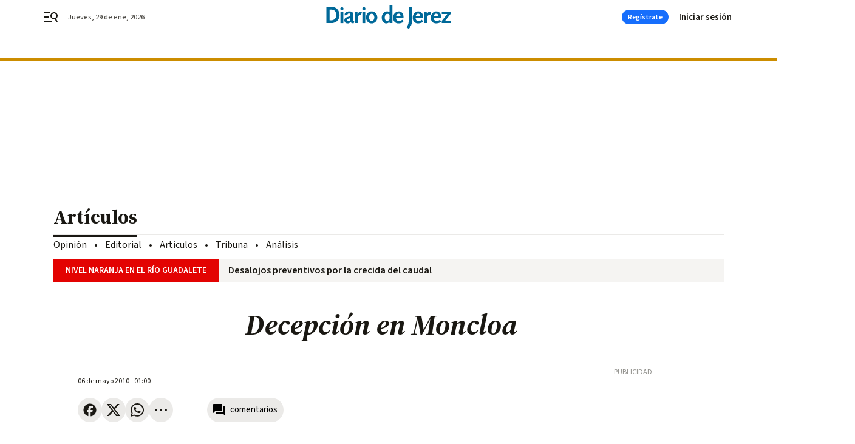

--- FILE ---
content_type: application/javascript
request_url: https://www.diariodejerez.es/diariodejerez/app.h-a363d1a559cad8770726.js
body_size: 67121
content:
!function(){var e,t,i,s,a={7311:function(e,t,i){"use strict";i.d(t,{Z:function(){return o}});var s=i(4206),a=i.n(s);const r=a().create();r.defaults.timeout=1e4,r.interceptors.response.use((e=>{const t=e.data.response||e.data;if(e.data.httpCode>=500){const i=new Error("");throw i.apiInfo={type:"API Catch 500!",text:"An error occurred while making the request. Please try again later.",status:e.data.httpCode,data:t},i}return t}),(function(e){if(a().isCancel(e)){const t=new Error(e);throw"ECONNABORTED"===e.code&&(t.apiInfo={type:"API Timeout!",text:"Unable to connect to the server. Please try again later."}),t}!function(e){if(400===e.response.status){const t=new Error(e);throw t.apiInfo={type:"API Catch 400!",text:"The resource was not found on the server. Please try again later.",status:e.response.status,data:e.response.data},t}}(e),function(e){if(401===e.response.status){const t=new Error(e);throw t.apiInfo={type:"API Catch 401!",text:"You are not authorized to perform this operation.",status:e.response.status,data:e.response.data},t}}(e),function(e){if(403===e.response.status){const t=new Error(e);throw t.apiInfo={type:"API Catch 403!, Forbidden operation",text:"You are not authorized to perform this operation.",status:e.response.status,data:e.response.data},t}}(e),function(e){if(404===e.response.status){const t=new Error(e);throw t.apiInfo={type:"API Catch 404!",text:"The resource was not found on the server. Please try again later.",status:e.response.status,data:e.response.data},t}}(e),function(e){if(412===e.response.status){const t=new Error(e);throw t.apiInfo={type:"API Catch 412!",text:"Precondition failed. Please try again later.",status:e.response.status,data:e.response.data},t}}(e),function(e){if(e.response.status>=500){const t=new Error(e);throw t.apiInfo={type:"API Catch 500!",text:"An error occurred while making the request. Please try again later.",status:e.response.status,data:e.response.data},t}}(e)}));var o=r},1271:function(e,t,i){"use strict";var s=i(1994),a=i.n(s),r=i(9108),o=i.n(r),n=i(4091),l=i(6970),d=JSON.parse('{"archive.no-results":"Actualment no hi ha continguts per a aquesta newsletter.","common.relacionado":"Relacionat","common.go-to-content":"Anar al contingut","common.temas-relacionados":"Temes relacionats","common.archivo-icono":"Document","common.archivo-button":"Consulta\'l","common.newsletter-icon":"En vols saber més?","common.newsletter-titulo":"Subscriu-te al nostre butlletí","common.newsletter-email":"Correu electrònic","common.newsletter-button":"Subscriu-m\'hi","common.newsletter-checkbox":"Accepte la política de privacitat","common.recirculacion":"Àudio","common.paywall-titulo":"Només per a usuaris registrats en Eru. Accedix per a veure\'n el contingut.","common.paywall-button":"Accedeix","common.mas":"Més","common.secciones":"Seccions","common.menos":"Menys","common.update":"Actualitzat","common.copied":"Enllaç copiat","common.all":"Tots","common.share":"Comparteix a :rrss","common.goto":"Anar a :rrss","common.download":"Descargar","common.nav":"Navegació","content.share-via":"via","poll.vote":"Vota","poll.poll-result-title":"Gràcies per participar-hi.","poll.inactive":"La votació ha finalitzat.","poll.not-started":"La votació no s\'ha iniciat. Estarà activa el dia:","poll.modal-title":"No pots votar","poll.modal-text":"Per poder votar, primer has d\'iniciar sessió amb el teu compte d\'Eru.","poll.button-login":"Inicia sessió","poll.button-close":"Cancel·la","live.cintillo":"En directe","live.update":"Hi ha noves actualitzacions","live.posts-titulo":"Últimes actualitzacions","live.post-meses-enero":"gener","live.post-meses-febrero":"febrer","live.post-meses-marzo":"març","live.post-meses-abril":"abril","live.post-meses-mayo":"maig","live.post-meses-junio":"juny","live.post-meses-julio":"juliol","live.post-meses-agosto":"agost","live.post-meses-septiembre":"setembre","live.post-meses-octubre":"octubre","live.post-meses-noviembre":"novembre","live.post-meses-diciembre":"desembre","live.post-hace":"Fa","live.post-minuto":"minut","live.post-minutos":"minuts","live.post-hora":"hora","live.post-horas":"hores","live.post-vermas":"En vull veure més","live.post-ver-mas":"Més","live.post-ver-menos":"Menys","header.home-directos-button":"Directes","header.home-apuntat":"Erua-t\'hi","header.home-perfil-menu1":"El meu perfil","header.home-perfil-menu2":"Continguts guardats","header.home-perfil-menu3":"Autors preferits","header.home-perfil-menu4":"El meus fill i filles","header.home-perfil-logout":"Tanca la sessió","header.home-hamburguesa-button":"Directes","header.home-busqueda":"Cercar continguts","header.home-directos-cards-titulo":"Directes","header.home-directos-cards-button1":"Mira-ho","header.home-directos-cards-button2":"Escolta-ho","header.busqueda-titulo":"resultats","header.busqueda-menu1":"Tot","header.busqueda-menu2":"Notícies","header.busqueda-menu3":"Altres continguts","header.az-titulo":"Programes","header.user.login":"Accedeix","header.user.register":"Registra-t\'hi","header.enter-parent":"Accés per a pares o tutors","footer.rrss":"Segueix-nos:","footer.apps":"Descobreix les nostres apps:","footer.appsysmarttv":"Descobreix totes les nostres apps i Smart TV","footer.copyright":"© Bitban 2024, tots els drets reservats","footer.explore":"Explora Eru","shows.calendario-lunes":"Dilluns","shows.calendario-martes":"Dimarts","shows.calendario-miercoles":"Dimecres","shows.calendario-jueves":"Dijous","shows.calendario-viernes":"Divendres","shows.calendario-sabado":"Dissabte","shows.calendario-domingo":"Diumenge","shows.rrss":"Segueix-nos","shows.vermas":"En vull veure més","show.rating":"Edat recomanada","show.audio-dual":"Àudio dual","show.signs":"Llengua de signes","show.subtitled":"Subtitulat per a sords","show.audio":"Àudio descriptiu","show.version":"Versió","vod.temporada":"Temporada","vod.capitulo":"Capítol","vod.duracion":"Duració","vod.vigencia-inicio":"Contingut disponible fins a:","vod.vigencia-fin":"Contingut no disponible","vod.alternativo":"Emissió alternativa per web i apps","lives.cards-titulo":"En directe ara","schedule.canal1":"En directe ara","schedule.error":"No s\'ha trobat programació per a aquest dia.","schedule.title":"Programació","board.modulo-vermas":"En vull veure més","board.modulo-eltiempo-titulo":"L\'oratge","board.modulo-eltiempo-buscador":"Busca un municipi","board.modulo-eltiempo-humedad":"humitat","login.rrss-titulo":"Accedeix amb","login.email-titulo":"O amb el teu correu electrònic","login":{"email-titulo":"Accedeix amb el teu correu electrònic","campo-email":"Correu electrònic","campo-password":"Contrasenya","campo-password-placeholder":"Mínim 8 caràcters, majúsc. i minúsc.","campo-password-hint":"Se t\'ha oblidat la <button type=\\"button\\">contrasenya</button>?","registro-hint":"Encara no tens un compte? <a href=\':url\' title=\\"Crea\'l\\">Crea\'l</a>.","button":"Accedeix","error-message":"Correu electrònic o contrasenya incorrecta.","error-message2":"Número de membre o PIN incorrecte.","user-not-validated-message":"Has de validar primer la teua adreça de correu electrònic per a poder iniciar sessió. Et vam enviar un correu amb les instruccions en el moment del registre. Fes clic ací si vols tornar a rebre\'l. Recorda mirar també en la bústia de correu brossa!","validation-email-sent":"Email de validació enviat","passwordResetSent":"Has sol·licitat un canvi de contrasenya. T\'hem enviat un correu electrònic on trobaràs les instruccions. Mira també en la bústia del correu brossa.","passwordChanged":"Contrasenya actualitzada correctament","errorNotificationLegacy":"Per seguretat, és necessari que crees una nova contrasenya per a poder iniciar sessió.  T\'hem enviat un correu electrònic on trobaràs les instruccions. Mira també en la bústia del correu brossa."},"PASSWORD RECOVERY":"","password-recovery":{"title":"Restablir contrasenya","campo-email":"Correu electrònic","button":"Sol·licitar canvi de contrasenya","back":"Torna arrere","description":"T\'enviarem un correu electrònic amb les instruccions per restablir la contrasenya.","errors":{"userNotFound":"El correu electrònic que has introduït no correspon a cap usuari."}},"password-reset.title":"Restablir contrasenya","password-reset.campo-password":"Nova contrasenya","password-reset.campo-password-placeholder":"Mínim 8 caràcters, majúscules i minúscules","password-reset.campo-password-repeat":"Confirmar contrasenya","password-reset.button":"Canvia la contrasenya","register.rrss-titulo":"Accedeix amb:","register.rrss-step2-titulo":"Benvingut, benvinguda a Eru","register.rrss-step2-descripcion":"Confirma les dades del teu perfil.","TODORSSregister.email-titulo":"O amb el teu correu electrònic","register.email-titulo":"Accedeix amb el teu correu electrònic","register.campo-nick":"Nick","register.campo-nombre":"Nom","register.campo-apellidos":"Cognoms","register.campo-fecha":"Data de naixement","register.campo-email":"Correu electrònic","register.campo-password":"Contrasenya","register.campo-password-placeholder":"Mínim 8 caràcters, majúsc. i minúsc.","register.campo-checkbox":"Accepte les <a href=\':urlconditions\' title=\'condicions legals\'>condicions legals</a> i la <a href=\':urlpolitic\' title=\'política de privacitat\'>política de privacitat</a>.","register.login-hint":"Ja hi estàs registrat? <a href=\':url\' title=\'Accedeix\'>Accedeix</a>.","register.button":"Crea el compte","register.error-message":"No s\'ha pogut crear el compte.","register-confirmation.titulo":"Benvingut, benvinguda a Eru","register-confirmation.descripcion":"Hem enviat un correu de confirmació per a completar el registre.","register-confirmation.button":"Iniciar sessió","register-error.titulo":"Hi ha hagut un error en activar el compte.","register-error.descripcion":"No s\'ha completat el registre. Prova-ho més tard.","register-delete.title":"Elimina el compte","register-delete.text":"Estàs segur que vols eliminar el compte de manera definitiva? Aquesta acció no es pot desfer.","register-delete.button-confirm":"Elimina el compte","register-delete.button-cancel":"Cancel·la","register-email-valid.titulo":"Benvingut, benvinguda a :site","register-email-valid.descripcion":"Gràcies per confiar en nosaltres. Inicieu sessió per accedir i començar a gaudir de tots els avantatges.","register-email-error.titulo":"Error en crear el compte","register-email-error.descripcion":"No s\'ha pogut completar el registre. Si us plau, intenta-ho de nou més tard.","register.error-server.EMAIL_ALREADY_IN_USE":"L\'email ja està en ús.","register.error-server.NICK_ALREADY_IN_USE":"L\'email ja està en ús.","register.error-server.INVALID_FIELD":"Les dades introduïdes no són vàlides","register.error-server.INVALID_FIELDS":"Les dades introduïdes no són vàlides","register.error-server.UNKNOWN_ERROR":"Les dades introduïdes no són vàlides","register.error-server.INVALID_CREDENTIALS":"Les dades introduïdes no són vàlides","register.error-server.REQUIRED_FIELD":"Les dades introduïdes no són vàlides","profile.user":"Perfil d\'usuari","profile.user-edit":"Editar perfil","profile.subscription":"Subscripció","profile":{"tab-perfil":"El meu perfil","tab-preferidos":"Guardats","tab-autores":"Autors","tab-hijos":"Els meus fills i filles","tab-cerrar":"Sortir","perfil-titulo":"El meu perfil","perfil-campo-nombre":"Nom","perfil-campo-nick":"Nick","perfil-campo-apellidos":"Cognoms","perfil-campo-fecha":"Data de naixement","perfil-campo-email":"Correu electrònic","perfil-password-titulo":"Canvia la contrasenya","perfil-campo-password":"Contrasenya","perfil-campo-new-password":"Nova contrasenya","perfil-campo-repeat-password":"Confirma la nova contrasenya","perfil-campo-password-placeholder":"Mínim 8 caràcters, majúscules i minúscules","perfil-button":"Canvia les dades","perfil-notificación-exito":"Canvis guardats","perfil-notificación-alerta":"No s\'han pogut desar els canvis. Prova-ho més tard.","perfil-notificación-credentials":"Contrasenya introduïda incorrecta.","perfil-newsletter-titulo":"Butlletí","perfil-newsletter-checkbox":"<p>Em vull subscriure al butlletí informatiu.</p><p>En subscriure\'t, acceptes les <a href=\':urlconditions\' title=\'condicions legals\'>condicions legals</a> i la <a href=\':urlpolitic\' title=\'política de privacitat\'>política de privacitat</a>.</p>","perfil-eliminarcuenta":"<a href=\':url\' title=\'Elimina el compte\'>Elimina el compte</a> de manera definitiva.","favoritos-titulo":"Els meus preferits","favoritos-card-button":"Ver contenido","favoritos-vacio":"Actualment no has guardat cap preferit.","autores-vacio":"Actualmente no has guardado ningún autor.","autores-card-button":"Ver Autor/a"},"newsletter.browser-hint":"Fes clic aquí per veure el butlletí al navegador","newsletter.browser-hint-1":"Fes clic","newsletter.browser-hint-2":"aquí","newsletter.browser-hint-3":"per veure el butlletí al navegador","newsletter.placeholder":"Introdueix el teu correu electrònic","newsletter.modal-text":"Gràcies per subscriure\'t al nostre bulleti.","newsletter.modal-button":"Accepta","newsletter.button":"Envia","newsletter.author-follow":"Autors que segueixes","newsletter.author-interest":"Autors que et poden interessar","newsletter.ad":"Publicitat","contact.titulo":"Contacte","contact.subtitulo":"Eru","contact.descripcion":"Si vols posar-te en contacte amb Eru Mèdia, ompli aquest formulari.","contact.campo-nombre":"Nom i cognoms","contact.campo-email":"Correu electrònic","contact.campo-asunto":"Assumpte","contact.campo-mensaje":"Missatge","contact.button":"Enviar missatge","contact.checkbox-legal":"Accepte les <a href=\':urlconditions\' target=\'_blank\' title=\'condicions legals\'>condicions legals</a> i la <a href=\':urlpolitic\' target=\'_blank\' title=\'política de privacitat\'>política de privacitat.</a>","contact.checkbox-comercial":"Desitge rebre comunicacions comercials relatives a productes i serveis similars.","contact.titulo-otros":"Altres vies de contacte","contact.descripcion1-otros":"Adreça: <a href=\'https://www.google.com/maps/place/%C3%80+Punt+M%C3%A8dia/@39.5106635,-0.4266174,17z/data=!3m1!4b1!4m5!3m4!1s0xd604512344f1e21:0x35cc215c8a52defe!8m2!3d39.5106635!4d-0.4244287\' target=\'_blank\' title=\'Adreça\'>Ctra. del Polígon d\'accés a Ademús, s/n, 46100, Burjassot, València.</a>","contact.descripcion2-otros":"Correu electrònic: <a href=\'mailto:contacte@erumedia.es\' target=\'_blank\' title=\'mail\'>contacte@erumedia.es</a>","contact.descripcion3-otros":"Telèfon: <a href=\'tel:962825500\' target=\'_blank\' title=\'telefon\'>96 282 55 00</a>","contact.modal-title":"Missatge enviat","contact.modal-text":"Gràcies per posar-te en contacte amb nosaltres.","contact.modal-button":"Acceptar","module.contact.name":"Nom","module.contact.position":"càrrec","module.contact.company":"Empresa","module.contact.email":"Email","module.contact.description":"Comentari","module.contact.phone":"Telèfon (opcional)","module.contact.button":"enviar dades","module.contact.modal-title":"Dades enviades correctament","module.contact.modal-text":"Gràcies per posar-te en contacte amb nosaltres.","module.contact.modal-button":"Acceptar","mail.correct":"T\'has registrat correctament en la plataforma d\'Eru Mèdia. Per a acabar el procés i poder iniciar sessió amb el teu compte d\'usuari, confirma el teu correu electrònic fent clic en","mail.link":"aquest enllaç","mail.confirm-email":"Confirmar correu electrònic","mail.new-password":"Per a poder establir una contrasenya nova en el teu perfil, només has de fer clic en","mail.steps":"i completar els passos","mail.create-new-password":"Crea una nova contrasenya","mail.ignore":"Si no has sigut tu qui ho ha sol·licitat, ignora i esborra aquest correu. La contrasenya no es canviarà i el teu compte es mantindrà tal qual","ugc":{"error-pregunta":"Ha de respondre a la pregunta.","error-message":"El servidor no respon. Prova d\'ací a uns minuts.","error-uploading-file":"No ha estat possible completar l\'enviament de l\'arxiu. Prova d\'ací a uns minuts.","error-image-size":"La imatge no pot superar els 8 MB.","error-video-size":"El vídeo no pot superar els 500 MB.","error-term":"Has d\'acceptar les condicions legals i la política de privacitat."},"ugc.titulo":"Participa","ugc.descripcion":"Descripció","ugc.campo-nombre":"Nom i cognoms","ugc.campo-email":"Correu electrònic","ugc.button-imagen":"Carrega una imatge","ugc.button-video":"Carrega un vídeo","ugc.button-enviar":"Envia el contingut","ugc.paywall-descripcion":"Formulari només per a usuaris registrats en Eru. Inicia sessió per a enviar continguts.","ugc.paywall-button":"Inicia","ugc.modal-title":"Contingut enviat","ugc.modal-text":"Gràcies per enviar el contingut.","ugc.modal-button":"Accepta","ugc.button":"Envia","ugc.leavewarning":"S\'avortarà la creació de la seua participació. Està segur que desitja abandonar la pàgina?","digitalinterview":{"error-pregunta":"Ha de respondre a la pregunta.","error-message":"El servidor no respon. Prova d\'ací a uns minuts.","error-uploading-file":"No ha estat possible completar l\'enviament de l\'arxiu. Prova d\'ací a uns minuts.","error-image-size":"La imatge no pot superar els 8 MB.","error-video-size":"El vídeo no pot superar els 500 MB.","error-term":"Has d\'acceptar les condicions legals i la política de privacitat."},"digitalinterview.titulo":"Participa","digitalinterview.descripcion":"Descripció","digitalinterview.campo-nombre":"Nom","digitalinterview.campo-apellidos":"Cognoms","digitalinterview.campo-email":"Correu electrònic","digitalinterview.campo-pregunta":"Pregunta:","digitalinterview.button-imagen":"Carrega una imatge","digitalinterview.button-video":"Carrega un vídeo","digitalinterview.button-enviar":"Envia el contingut","digitalinterview.paywall-descripcion":"Formulari només per a usuaris registrats en Eru. Inicia sessió per a enviar continguts.","digitalinterview.paywall-button":"Inicia","digitalinterview.modal-title":"Contingut enviat","digitalinterview.modal-text":"Gràcies per enviar el contingut.","digitalinterview.modal-button":"Accepta","digitalinterview.button":"Envia pregunta","digitalinterview.leavewarning":"S\'avortarà la creació de la seua participació. Està segur que desitja abandonar la pàgina?","digitalinterview.limitePreguntasEnviadas":"Has arribat al límit màxim de preguntes que pot enviar un mateix usuari a una franja de temps determinada. Podràs tornar a enviar preguntes transcorregut aquest temps. Moltes gràcies per participar-hi!","401.titulo":"Error 401","401.descripcion":"No tens permisos per a veure aquesta pàgina.","403.titulo":"Error 403","403.descripcion":"No tens permisos per a veure aquesta pàgina.","410.titulo":"Error 410","410.descripcion":"La pàgina que busques ja no existeix.","404.titulo":"Error 404","404.descripcion":"No trobem la pàgina que busques.","500.titulo":"Error 500","500.descripcion":"El servidor no respon. Prova d\'ací a uns minuts.","404.button":"Torna a la portada","validation":{"confirmed":"El :_target_ no coincideix","confirmed_campo-pin":"El PIN no coincideix","confirmed_campo-password":"La contrasenya no coincideix","digits":"El :_field_ ha de ser numèric i ha de contindre exactament :_length_ dígits.","email":"El correu electrònic ha de ser vàlid","min":"La :_field_ ha de tindre almenys :_length_ caràcters","min-nick":"El :_field_ ha de tindre almenys :_length_ caràcters","required":"El camp :_field_ és obligatori","required_email":"El correu electrònic és obligatori","required_password":"La contrasenya és obligatòria","required_campo-direccio":"El domicili complet és obligatori","required_campo-zip":"El codi postal és obligatori","required_poblacion":"El nom del municipi és obligatori","required_provincia":"El nom de la província és obligatori","required_pais":"El nom del país és obligatori","required_campo-nombre":"El nom és obligatori","required_campo-apellidos":"Els cognoms són obligatoris","required_campo-fecha":"La data de naixement és obligatòria","required_campo-pin":"El PIN és obligatori","required_pin-repeat":"Confirmar el PIN és obligatori","required_campo-telefono":"El telèfon és obligatori","required_campo-nif":"El  NIF o NIE és obligatori","required_campo-numero-socio":"El número de carnet és obligatori","required_repeat-password":"És obligatori repetir la contrasenya ","upperlower":"El camp :_field_ ha de tindre majúscules i minúscules.","upperlower_password":"La contrasenya ha de contindre majúscules i minúscules","age":"Has de tindre almenys 13 anys per a poder registrar-te. Et suggerim que et facis membre de \\"La Colla\\".","numeric":"El :_field_ ha de ser numèric","numeric_campo-zip":"El codi postal ha de contindre com a mínim 5 caràcters","nif":"El NIF o NIE ha de ser vàlid.","alpha":"El camp :_field_ no pot contindre números","alpha_campo-numero-socio":"El número de carnet només ha de contindre xifres","alpha_poblacion":"El nom del municipi no pot contindre números.","alpha_provincia":"El nom de la província no pot contindre números.","alpha_pais":"El nom del país no pot contindre números.","maxAge":"Has de tindre menys de 13 anys per a poder registrar-te.","term":"Has d\'acceptar les condicions legals i la política de privacitat per a poder registrar-te.","nick":"El nick no es valido o ya esta en uso"},"blog.sobre-el-blog":"Sobre el bloc","blog.autores":"Autors/ores","like-modal.title":"Guardar els preferits","like-modal.text":"Per a poder guardar com a preferit, primer has d\'iniciar sessió amb el teu compte d\'Eru.","like-modal.button-login":"Inicia sessió","like-modal.button-cancel":"Cancel·la","search.search":"Buscar continguts","search.error":"Introdueix almenys tres caràcters per a fer una cerca.","search.no-results":"La cerca :text no ha obtingut cap resultat. Revisa el que has escrit o prova amb una altra paraula.","blog.see-more":"Veure post","blog.our-blogs":"Els nostres blocs","last-hour.header":"Última hora:","comments":{"comments":"Afegeix un comentari | 1 Comentari | Veure els :n comentaris","join":"Per a participa a la conversa tens que iniciar sessió o registrar-te.","terms":"Normes d\'ús","report":"Denunciar","reported":"Comentari denunciat","report-message":"¡Gràcies por enviar el teu reporti!. El teu reporti serà estudiat","post":"Publicar comentari","post-placeholder":"Escriu el que opines (màxim 500 caràcters).","post-message":"¡Gràcies per participar! El teu comentari apareixerà publicat després de la seva revisió","error-message":"No s\'ha pogut publicar el comentari. Torna a intentar-ho més tard.","reply":"Respondre","cancel":"Cancel·lar","load-more":"Veure més comentaris","see-comments":"Veure els comentaris","closed":"Els comentaris estan tancats. Ja no és possible comentar","voted":"Només es pot votar un cop","modal-title-vote":"No pots votar","modal-title-report":"No pots reportar","modal-title":"No pots :text","modal-text":"Per poder :text, primer has d\'iniciar sessió amb el teu compte de BBNX.","modal-text-vote":"Per poder votar un comentari, primer has d\'iniciar sessió amb el teu compte de :site.","modal-text-report":"Per poder votar, primer has d\'iniciar sessió amb el teu compte de BBNX.","button-login":"Inicia sessió","button-close":"Cancel·lar","show-replies":"Mostrar respostes","hide-replies":"Oculta respostes","name":"nom","surname":"cognom","nick":"nick","email":"email","birthdate":"Data de naixement","no-registered":"La informació del vostre compte està incompleta. Deu completar el seu :faildata. Si us plau, dirigiu-vos al <a href=\':url-completedata\'>vostre compte</a> i completeu els camps obligatoris per poder fer un comentari","no-registered-data":"La informació del vostre compte està incompleta. Si us plau, dirigiu-vos al <a href=\':url-completedata\'>vostre compte</a> i completeu els camps obligatoris per poder fer un comentari","orderby-newest":"Més recents","orderby-oldest":"Més antics","orderby-best":"Millors"},"search.author":"Cercar autor","tags.title":"Temes relacionats","related-news.title":"Notícies relacionades","events":{"eventdetail":"Detalls de l\'event"},"icon-comments":"comentarios","searcher.any":"Cualsevol","searcher.yesterday":"Ahir","searcher.last24hours":"Darreres 24 hores","searcher.today":"Avui","searcher.lastWeek":"Darrera setmana","searcher.lastMonth":"Darrer mes","searcher.lastYear":"Darrer any","searcher.tomorrow":"Demà","searcher.nextWeek":"Propera setmana","searcher.nextWeekend":"Proper cap de setmana","searcher.nextMonth":"Proper mes","searcher.thisMonth":"Aquet mes","searcher.nextYear":"Proper any","searcher.not-results":"No hi ha resultats","searcher.range":"Rang específic","searcher.from":"Des de","searcher.to":"Fins a","searcher.results":"resultats","content.archive":"Hemeroteca","content.agenda":"Agenda","content.searcher":"Cerca","searcher.archive":"Hemeroteca","searcher.searcher":"Cerca","searcher.article":"Notícia","searcher.interview":"Entrevista","searcher.opinion":"Opinió","searcher.longform":"Reportatge","searcher.video":"Vídeo","searcher.videoembed":"Vídeo Embed","searcher.test":"Test","searcher.poll":"Enquesta","searcher.blogpost":"Blog Post","searcher.audio":"Audio","searcher.photogallery":"Fotogaleria","searcher.live":"Minut a minut","searcher.streaming":"Directe","searcher.file":"Arxiu","searcher.external":"Extern","searcher.ugc":"Convocatòria UGC","searcher.ugcparticipation":"Convocatòria UGC","searcher.digitalinterview":"Entrevista Digital","searcher.scrollytelling":"Reportatge Multimedia","searcher.event":"Event","coming-events.button":"Veure tots els events","coming-events.button-results":":results resultats, veure tots","coming-events.button-results-min":":results resultats, netejar filtres","contact.error":"No s\'ha pogut enviar el missatge. Intenta-ho més tard"}'),c=JSON.parse('{"archive.no-results":"Actualmente no existen contenidos para esta newsletter.","common.relacionado":"Relacionado","common.go-to-content":"Ir al contenido","common.temas-relacionados":"Temas relacionados","common.archivo-icono":"Documento","common.archivo-button":"Consúltalo","common.newsletter-icon":"¿Quieres saber más?","common.newsletter-titulo":"Suscríbete a nuestro boletín","common.newsletter-email":"Correo electrónico","common.newsletter-button":"Suscríbeme","common.newsletter-checkbox":"Acepta la política de privacidad","common.recirculacion":"Audio","common.paywall-titulo":"Solo para usuarios registrados en :site. Accede para ver el contenido.","common.paywall-button":"Accede","common.mas":"Más","common.secciones":"Secciones","common.menos":"Menos","common.update":"Actualizado","common.copied":"Enlace copiado","common.all":"Todos","common.share":"Compartir en :rrss","common.goto":"Ir a :rrss","common.download":"Descargar","common.nav":"Navegación","content.share-via":"vía","poll.vote":"Vota","poll.poll-result-title":"Gracias por participar.","poll.inactive":"La votación ha finalizado.","poll.not-started":"La votación no ha iniciado. Estará activa el día:","poll.modal-title":"No puedes votar","poll.modal-text":"Para poder votar, primero has de iniciar sesión con tu cuenta de :site.","poll.button-login":"Inicia sesión","poll.button-close":"Cancelar","live.cintillo":"En directo","live.update":"Hay nuevas actualizaciones","live.posts-titulo":"Últimas actualizaciones","live.post-meses-enero":"enero","live.post-meses-febrero":"febrero","live.post-meses-marzo":"marzo","live.post-meses-abril":"abril","live.post-meses-mayo":"mayo","live.post-meses-junio":"junio","live.post-meses-julio":"julio","live.post-meses-agosto":"agosto","live.post-meses-septiembre":"septiembre","live.post-meses-octubre":"octubre","live.post-meses-noviembre":"noviembre","live.post-meses-diciembre":"diciembre","live.post-hace":"Hace","live.post-minuto":"minuto","live.post-minutos":"minutos","live.post-hora":"hora","live.post-horas":"horas","live.post-vermas":"Quiero ver más","live.post-ver-mas":"Más","live.post-ver-menos":"Menos","live.view-more":"Ver más actualizaciones","header.home-directos-button":"Directos","header.home-apuntat":"Apúntate","header.home-perfil-menu1":"Mi perfil","header.home-perfil-menu2":"Contenidos guardados","header.home-perfil-menu3":"Autores favoritos","header.home-perfil-menu4":"Mis hijos e hijas","header.home-perfil-logout":"Cerrar sesión","header.home-hamburguesa-button":"Directos","header.home-busqueda":"Buscar contenidos","header.home-directos-cards-titulo":"Directos","header.home-directos-cards-button1":"Míralo","header.home-directos-cards-button2":"Escúchalo","header.busqueda-titulo":"resultados","header.busqueda-menu1":"Todo","header.busqueda-menu2":"Noticias","header.busqueda-menu3":"Otros contenidos","header.az-titulo":"Programas","header.user.login":"Iniciar sesión","header.user.register":"Regístrate","header.enter-parent":"Acceso para padres y tutores","footer.rrss":"Síguenos:","footer.apps":"Descubre nuestras apps:","footer.appsysmarttv":"","footer.copyright":"© Joly Digital | Rioja 13, Entreplanta. 41001 Sevilla","footer.explore":"Explora :site","shows.calendario-lunes":"Lunes","shows.calendario-martes":"Martes","shows.calendario-miercoles":"Miércoles","shows.calendario-jueves":"Jueves","shows.calendario-viernes":"Viernes","shows.calendario-sabado":"Sábado","shows.calendario-domingo":"Domingo","shows.rrss":"Síguenos","shows.vermas":"Quiero ver más","show.rating":"Edad recomendada","show.audio-dual":"Audio dual","show.signs":"Lengua de signos","show.subtitled":"Subtitulado para sordos","show.audio":"Audio descriptivo","show.version":"Versión","vod.temporada":"Temporada","vod.capitulo":"Capítulo","vod.duracion":"Duración","vod.vigencia-inicio":"Contenido disponible hasta:","vod.vigencia-fin":"Contenido no disponible","vod.alternativo":"Emisión alternativa para web y apps","lives.cards-titulo":"En directo ahora","schedule.canal1":"En directo ahora","schedule.error":"No se ha encontrado programación para estos días.","schedule.title":"Programación","board.modulo-vermas":"Quiero ver más","board.modulo-eltiempo-titulo":"El tiempo","board.modulo-eltiempo-buscador":"Buscar un municipio","board.modulo-eltiempo-humedad":"humedad","login.rrss-titulo":"Accede con","login.email-titulo":"O con tu correo electrónico","login":{"email-titulo":"Accede con tu correo electrónico","campo-email":"Correo electrónico","campo-password":"Contraseña","campo-password-placeholder":"Mínimo 8 caracteres, may. y minúsc.","campo-password-hint":"¿Has olvidado la <button type=\\"button\\">contraseña</button>?","registro-hint":"¿Aún no tienes una cuenta? <a href=\':url\' title=\\"Créala\\">Créala</a>.","button":"Accede","error-message":"Correo electrónico o contraseña incorrectos.","error-message2":"Número de miembro o PIN incorrecto.","user-not-validated-message":"Debes validar primero tu dirección de correo electrónico para poder iniciar sesión. Te enviamos un correo con las instrucciones en el momento del registro. Haz clic aquí si quieres volver a recibirlo. Recuerda mirar también en el buzón de Spam.","validation-email-sent":"Email de validación enviado","passwordResetSent":"Has solicitado un cambio de contraseña. Te hemos enviado un correo electrónico donde encontrarás las instrucciones. Recuerda mirar también en el buzón de Spam.","passwordChanged":"Contraseña actualizada correctamente","errorNotificationLegacy":"Por seguridad, es necesario que crees una nueva contraseña para poder iniciar sesión. Te hemos enviado un correo electrónico donde encontrarás las instrucciones. Recuerda mirar también en el buzón de Spam."},"PASSWORD RECOVERY":"","password-recovery":{"title":"Restablecer contraseña","campo-email":"Correo electrónico","button":"Solicitar cambio de contraseña","back":"Volver atrás","description":"Te enviaremos un correo electrónico con las instrucciones para restablecer tu contraseña.","errors":{"userNotFound":"El correo electrónico que has introducido no corresponde a ningún usuario."}},"password-reset.title":"Restablecer contraseña","password-reset.campo-password":"Nueva contraseña","password-reset.campo-password-placeholder":"Mínimo 8 caracteres, may. y minúsc.","password-reset.campo-password-repeat":"Confirmar contraseña","password-reset.button":"Cambiar contraseña","register.title":"Crea una cuenta con:","register.title-mail":"O con tu email","register.data-account":"Datos de mi cuenta","register.nick":"Nombre de usuario","register.email":"Email","register.password":"Contraseña","register.password-placeholder":"Mínimo 8 caracteres, may. y minúsculas","register.data-personal":"Datos personales","register.name":"Nombre","register.surname":"Apellidos","register.birthdate":"Fecha de nacimiento","register.phone":"Teléfono","register.data-postal":"Datos postales","register.country":"País","register.province":"Provincia","register.city":"Localidad","register.address":"Dirección postal","register.postal-code":"Código postal","register.legal":"Acepta las <a href=\':urlconditions\' title=\'condiciones legales\'>condiciones legales</a> y la <a href=\':urlpolitic\' title=\'política de privacidad\'>política de privacidad</a>.","register.button":"Regístrate","register.login-hint":"¿Ya tienes una cuenta? <a href=\':url\' title=\'Accede\'>Inicia sesión.</a>.","validation.phone":"Introduce un número de teléfono correcto","register.rrss-titulo":"Accede con:","register.rrss-step2-titulo":"Bienvenido, bienvenida a :site","register.rrss-step2-descripcion":"Confirma los datos de tu perfil.","register.email-titulo":"Accede con tu correo electrónico","register.email-titulo-register":"Regístrate con tu correo electrónico","register.campo-nombre":"Nombre","register.campo-nick":"Nombre de usuario","register.campo-apellidos":"Apellidos","register.campo-fecha":"Fecha de nacimiento","register.campo-email":"Correo electrónico","register.campo-password":"Contraseña","register.campo-password-placeholder":"Mínimo 8 caracteres, may. y minúsc.","register.campo-checkbox":"Acepta las <a href=\':urlconditions\' title=\'condiciones legales\'>condiciones legales</a> y la <a href=\':urlpolitic\' title=\'política de privacidad\'>política de privacidad</a>.","register.error-message":"No se ha podido crear la cuenta.","register-confirmation.titulo":"Bienvenido, bienvenida a :site","register-confirmation.descripcion":"Hemos enviado un correo de confirmación para completar el registro.","register-confirmation.button":"Iniciar sesión","register-error.titulo":"Ha habido un error en la activación de la cuenta","register-error.descripcion":"El registro no se ha completado. Inténtalo más tarde.","register-delete.title":"Elimina la cuenta","register-delete.text":"¿Estás seguro de querer eliminar la cuenta de manera definitiva? Esta acción no se puede deshacer.","register-delete.button-confirm":"Elimina la cuenta","register-delete.button-cancel":"Cancela","register-email-valid.titulo":"Bienvenido, bienvenida a :site","register-email-valid.descripcion":"Gracias por confiar en nosotros. Inicia sesión para acceder y empezar a disfrutar de todas las ventajas.","register-email-error.titulo":"Error al crear la cuenta","register-email-error.descripcion":"El registro no se ha podido completar. Por favor, inténtalo de nuevo más tarde.","register.error-server.EMAIL_ALREADY_IN_USE":"El email ya está en uso.","register.error-server.NICK_ALREADY_IN_USE":"El nick ya está en uso.","register.error-server.INVALID_FIELD":"Los datos introducidos no son válidos.","register.error-server.INVALID_FIELDS":"Los datos introducidos no son válidos.","register.error-server.UNKNOWN_ERROR":"Los datos introducidos no son válidos.","register.error-server.INVALID_CREDENTIALS":"Los datos introducidos no son válidos.","register.error-server.REQUIRED_FIELD":"Los datos introducidos no son válides.","profile.user":"Perfil de usuario","profile.user-edit":"Editar perfil","profile.subscription":"Mi suscripción","profile":{"tab-perfil":"Mi perfil","tab-preferidos":"Favoritos","tab-autores":"Autores","tab-newsletters":"Boletines","tab-cerrar":"Salir","perfil-titulo":"Mi perfil","perfil-campo-nombre":"Nombre","perfil-campo-nick":"Nick","perfil-campo-apellidos":"Apellidos","perfil-campo-fecha":"Fecha de nacimiento","perfil-campo-email":"Correo electrónico","perfil-password-titulo":"Cambia la contraseña","perfil-campo-password":"Contraseña","perfil-campo-new-password":"Nueva contraseña","perfil-campo-repeat-password":"Confirma la nueva contraseña","perfil-campo-password-placeholder":"Mínimo 8 caracteres, may. y minúsc.","perfil-button":"Cambia los datos","perfil-notificación-exito":"Cambios guardados","perfil-notificación-alerta":"No se han podido guardar los cambios. Inténtalo más tarde.","perfil-notificación-credentials":"Contraseña introducida incorrecta.","perfil-newsletter-titulo":"Boletín","perfil-newsletter-checkbox":"<p>Me quiero suscribir al boletín informativo.</p><p>Al suscribirte, aceptas las <a href=\':urlconditions\' title=\'condiciones legales\'>condiciones legales</a> y la <a href=\':urlpolitic\' title=\'política de privacidad\'>política de privacidad</a>.</p>","perfil-eliminarcuenta":"<a href=\':url\' title=\'Elimina la cuenta\'>Elimina la cuenta</a> de manera definitiva.","favoritos-titulo":"Mis preferidos","favoritos-card-button":"Ver contenido","favoritos-vacio":"Actualmente no has guardado ningún favorito.","autores-vacio":"Actualmente no has guardado ningún autor.","autores-card-button":"Ver Autor/a","newsletters-title":"Recibir Boletin","newsletters-subtitle":"Selecciona los boletines a los que quieres suscribirte.","newsletters-button":"Guardar cambios"},"newsletter.browser-hint":"Pulsa aquí para ver el boletín en el navegador","newsletter.browser-hint-1":"Pulsa","newsletter.browser-hint-2":"aquí","newsletter.browser-hint-3":"para ver el boletín en el navegador","newsletter.placeholder":"Correo electrónico","newsletter.modal-text":"Gracias por suscribirte a nuestro boletín.","newsletter.modal-button":"Aceptar","newsletter.button":"Suscribirse","newsletter.author-follow":"Autores que sigues","newsletter.author-interest":"Autores que te pueden interesar","newsletter.ad":"Publicidad","newsletter.error":"Ha habido un error puntual, inténtalo más tarde","newsletter-register.title":"Suscríbete a nuestro boletín","newsletter-register.description":"Recibe todas las mañanas las noticias que importan.","newsletter-register.textButton":"Suscribirse","contact.titulo":"Contacto","contact.subtitulo":"BBNX","contact.descripcion":"Si quieres ponerte en contacto con :site, rellena este formulario.","contact.campo-nombre":"Nombre y apellidos","contact.campo-email":"Correo electrónico","contact.campo-asunto":"Asunto","contact.campo-mensaje":"Mensaje","contact.button":"Enviar mensaje","contact.checkbox-legal":"Acepta las <a href=\':urlconditions\' target=\'_blank\' title=\'condiciones legales\'>condiciones legales</a> y la <a href=\':urlpolitic\' target=\'_blank\' title=\'política de privacidad\'>política de protección de datos.</a>","contact.checkbox-comercial":"Desea recibir comunicaciones comerciales relativas a productos y servicios similares.","contact.titulo-otros":"Otras vías de contacto","contact.descripcion1-otros":"Dirección: <a href=\'#\' target=\'_blank\' title=\'Dirección\'></a>","contact.descripcion2-otros":"Correo electrónico: <a href=\'mailto:#\' target=\'_blank\' title=\'mail\'>correo</a>","contact.descripcion3-otros":"Teléfono: <a href=\'tel:2946400\' target=\'_blank\' title=\'teléfono\'>(507) 294-6400</a>","contact.modal-title":"Mensaje enviado","contact.modal-text":"Gracias por ponerte en contacto con nosotros.","contact.modal-button":"Aceptar","module.contact.name":"Nombre","module.contact.position":"Cargo","module.contact.company":"Empresa","module.contact.email":"Email","module.contact.description":"Comentario","module.contact.phone":"Teléfono (opcional)","module.contact.button":"Enviar datos","module.contact.modal-title":"Datos enviados correctamente","module.contact.modal-text":"Gracias por ponerte en contacto con nosotros.","module.contact.modal-button":"Aceptar","mail.correct":"Te has registrado correctamente en la plataforma de Bitban :site. Para terminar el proceso y poder iniciar sesión con tu cuenta de usuario, confirma tu correo electrónico haciendo clic en","mail.link":"este enlace","mail.confirm-email":"Confirmar correo electrónico","mail.new-password":"Para poder establecer una nueva contraseña en tu perfil, haz clic en","mail.steps":"y completa los pasos","mail.create-new-password":"Crear una nueva contraseña","mail.ignore":"Si no has sido tú quien lo ha solicitado, ignora y borra ese correo. La contraseña no se cambiará y tu cuenta se mantendrá tal cual","ugc":{"error-pregunta":"Has de responder a la pregunta.","error-message":"El servidor no responde. Prueba en unos minutos.","error-uploading-file":"No ha sido posible completar el envío del archivo. Prueba en unos minutos.","error-image-size":"La imagen no puede superar los 5 MB.","error-video-size":"El vídeo no puede superar los 80 MB.","error-term":"Has de aceptar las condiciones legales y la política de privacidad."},"ugc.titulo":"Participa","ugc.descripcion":"Descripción","ugc.campo-nombre":"Nombre y apellidos","ugc.campo-email":"Correo electrónico","ugc.button-imagen":"Carga una imagen","ugc.button-video":"Carga un vídeo","ugc.button-enviar":"Envía el contenido","ugc.paywall-descripcion":"Formulario solo para usuarios registrados en :site. Inicia sesión para enviar contenidos.","ugc.paywall-button":"Iniciar","ugc.modal-title":"Contenido enviado","ugc.modal-text":"Gracias por enviar el contenido.","ugc.modal-button":"Aceptar","ugc.button":"Enviar","ugc.leavewarning":"Tu participación no se creará. ¿Estás seguro de que deseas abandonar la página?","ugc.questionText":"Tu participación","ugc.questionTitle":"Título","ugc.userSignature":"Firma","ugc.helper-text-image":"Formato soportado JPEG. Tamaño máximo de archivo :fileMaxSize.","ugc.helper-text-video":"Formato soportado MP4. Tamaño máximo de archivo :fileMaxSize.","digitalinterview":{"error-pregunta":"Has de responder a la pregunta.","error-message":"El servidor no responde. Prueba en unos minutos.","error-uploading-file":"No ha sido posible completar el envío del archivo. Prueba en unos minutos.","error-image-size":"La imagen no puede superar los 8 MB.","error-video-size":"El vídeo no puede superar los 500 MB.","error-term":"Has de aceptar las condiciones legales y la política de privacidad."},"digitalinterview.titulo":"Participa","digitalinterview.descripcion":"Descripción","digitalinterview.campo-nombre":"Nombre","digitalinterview.campo-apellidos":"Apellidos","digitalinterview.campo-email":"Correo electrónico","digitalinterview.campo-pregunta":"¿Cuál es tu pregunta?","digitalinterview.button-imagen":"Carga una imagen","digitalinterview.button-video":"Carga un vídeo","digitalinterview.button-enviar":"Envía el contenido","digitalinterview.paywall-descripcion":"Formulario solo para usuarios registrados en :site. Inicia sesión para enviar contenidos.","digitalinterview.paywall-button":"Iniciar","digitalinterview.modal-title":"Pregunta enviada","digitalinterview.modal-text":"La pregunta se ha enviado correctamente. Muchas gracias por participar en el encuentro digital.","digitalinterview.modal-button":"Aceptar","digitalinterview.button":"Enviar pregunta","digitalinterview.leavewarning":"Tu participación no se creará. ¿Estás seguro de que deseas abandonar la página?","digitalinterview.limitePreguntasEnviadas":"Has alcanzado el límite máximo de preguntas que puede enviar un mismo usuario en una franja de tiempo determinada. Podrás volver a enviar preguntas transcurrido ese tiempo. ¡Muchas gracias por participar!","401.titulo":"Error 401","401.descripcion":"No tienes permisos para ver esta página.","403.titulo":"Error 403","403.descripcion":"No tienes permisos para ver esta página.","410.titulo":"Error 410","410.descripcion":"La página que buscas ya no existe.","404.titulo":"Error 404","404.descripcion":"No encontramos la página que buscas.","500.titulo":"Error 500","500.descripcion":"El servidor no responde. Prueba en unos minutos.","404.button":"Volver a la portada","validation":{"confirmed":"La contraseña no coincide","confirmed_campo-pin":"La contraseña no coincide","confirmed_campo-password":"La contraseña no coincide","digits":"El :_field_ ha de ser numérico y ha de contener exactamente :_length_ dígits.","email":"El correo electrónico ha de ser válido","min":"La :_field_ ha de tener al menos :_length_ caracteres","max":"El :_field_ ha de tener como máximo :_length_ caracteres","min-nick":"El :_field_ ha de tener al menos :_length_ caracteres","required":"El campo :_field_ es obligatorio","required_email":"El correo electrónico es obligatorio","required_password":"La contraseña es obligatoria","required_campo-direccio":"El domicilio completo es obligatorio","required_campo-zip":"El código postal es obligatorio","required_poblacion":"El nombre del municipio es obligatorio","required_provincia":"El nombre de la provincia es obligatorio","required_pais":"El nombre del país es obligatorio","required_campo-nombre":"El nombre es obligatorio","required_campo-apellidos":"Los apellidos son obligatorios","required_campo-fecha":"La fecha de nacimiento es obligatoria","required_campo-pin":"El PIN es obligatorio","required_pin-repeat":"Confirmar el PIN es obligatorio","required_campo-telefono":"El teléfono es obligatorio","required_campo-nif":"El  NIF o NIE es obligatorio","required_campo-numero-socio":"El número de carnet es obligatorio","required_repeat-password":"Es obligatorio repetir la contraseña ","upperlower":"El campo :_field_ ha de contener mayúsculas y minúsculas.","upperlower_password":"La contraseña ha de contener mayúsculas y minúsculas","age":"Has de tener al menos 13 años para poder registrarte.","numeric":"El :_field_ ha de ser numérico","numeric_campo-zip":"El código postal ha de contener al menos 5 caracteres","nif":"El NIF o NIE ha de ser válido.","alpha":"El campo :_field_ no puede contener números","alpha_campo-numero-socio":"El número de carnet solo ha de contener cifras","alpha_poblacion":"El nombre del municipio no puede contener números.","alpha_provincia":"El nombre de la provincia no puede contener números.","alpha_pais":"El nombre del país no puede contener números.","maxAge":"Has de tener menos de 13 años para poder registrarte.","term":"Debes aceptar las condiciones legales y la política de privacidad para poder registrarte.","nick":"El nick no es válido o ya esta en uso","phone":"Introduce un número de teléfono correcto"},"blog.sobre-el-blog":"Sobre el blog","blog.autores":"Autores/as","like-modal.title":"Guardar como favorito","like-modal.text":"Para poder guardar como favorito, primero has de iniciar sesión con tu cuenta de :site.","like-modal.button-login":"Iniciar sesión","like-modal.button-cancel":"Cancelar","search.search":"Buscar contenidos","search.error":"Introduce al menos tres caracteres para hacer una búsqueda.","search.no-results":"La búsqueda :text no ha obtenido ningún resultado. Revisa lo que has escrito o prueba con otra palabra.","blog.see-more":"Ver post","blog.our-blogs":"Nuestros blogs","last-hour.header":"Última hora:","comments.showComments":"{0} No hay comentarios|{1} :n Comentario|[2,*] :n Comentarios","comments":{"comments":"Añade un comentario | 1 Comentario | Ver los :n comentarios","join":"Para participar en la conversación debes iniciar sesión o registrarte.","terms":"Normas de uso","report":"Denunciar","reported":"Comentario denunciado","report-message":"¡Gracias por enviar tu reporte!. Tu reporte será estudiado","post":"Publicar comentario","post-placeholder":"Escribe lo que opinas (máximo 500 caracteres).","post-message":"¡Gracias por participar!","post-message-moderated":"¡Gracias por participar! Tu comentario aparecerá publicado tras su revisión","error-message":"No ha sido posible publicar el comentario. Vuelve a intentarlo más tarde.","reply":"Responder","cancel":"Cancelar","load-more":"Ver más Comentarios","see-comments":"Ver los Comentarios","closed":"Los comentarios están cerrados. Ya no es posible comentar","voted":"Sólo se puede votar una vez","modal-title-vote":"No puedes votar","modal-title-report":"No puedes reportar","modal-title":"No puedes :text","modal-text":"Para poder :text, primero has de iniciar sesión con tu cuenta de BBNX.","modal-text-vote":"Para poder votar un comentario, primero has de iniciar sesión con tu cuenta de :site.","modal-text-report":"Para poder reportar un comentario, primero has de iniciar sesión con tu cuenta de :site.","button-login":"Inicia sesión","button-close":"Cancelar","show-replies":"Mostrar respuestas","hide-replies":"Ocultar respuestas","name":"nombre","surname":"apellido","nick":"nick","email":"email","birthdate":"Fecha de nacimiento","no-registered":"La información de su cuenta está incompleta. Debe de completar su :faildata. Por favor, diríjase a <a href=\'#\'>su perfil</a> y complete los campos obligatorios para poder realizar un comentario","no-registered-data":"La información de su cuenta está incompleta. Por favor, diríjase a <a href=\'#\'>su cuenta</a> y complete los campos obligatorios para poder realizar un comentario","orderby-newest":"Más recientes","orderby-oldest":"Más antiguos","orderby-best":"Mejores"},"search.author":"Buscar autor","tags.title":"Temas relacionados","related-news.title":"Noticias relacionadas","body.question.first":"Pregunta.","body.question":"P.","body.answer.first":"Respuesta.","body.answer":"R.","events":{"eventdetail":"Detalles del evento"},"icon-comments":"comentarios","searcher.any":"Cualquiera","searcher.yesterday":"Ayer","searcher.last24hours":"Últimas 24 horas","searcher.today":"Hoy","searcher.lastWeek":"Última semana","searcher.lastMonth":"Último mes","searcher.lastYear":"Último año","searcher.tomorrow":"Mañana","searcher.nextWeek":"Próxima semana","searcher.nextWeekend":"Próximo fin de semana","searcher.nextMonth":"Próximo mes","searcher.thisMonth":"Este mes","searcher.nextYear":"Próximo año","searcher.not-results":"No hay resultados disponibles para los criterios seleccionados","searcher.range":"Rango específico","searcher.from":"Desde","searcher.to":"Hasta","searcher.results":"resultados","content.archive":"Hemeroteca","content.agenda":"Agenda","content.searcher":"Búsqueda","searcher.archive":"Hemeroteca","searcher.searcher":"Búsqueda","searcher.article":"Noticia","searcher.interview":"Entrevista","searcher.opinion":"Opinión","searcher.longform":"Reportaje","searcher.video":"Vídeo","searcher.videoembed":"Vídeo Embed","searcher.test":"Test","searcher.poll":"Encuesta","searcher.blogpost":"Blog Post","searcher.audio":"Audio","searcher.photogallery":"Fotogalería","searcher.live":"Minuto a minuto","searcher.streaming":"Directo","searcher.file":"Archivo","searcher.external":"Externo","searcher.ugc":"Convocatoria UGC","searcher.ugcparticipation":"Convocatoria UGC","searcher.digitalinterview":"Entrevista Digital","searcher.scrollytelling":"Reportaje Multimedia","searcher.event":"Evento","searcher.clean":"Limpiar filtros","coming-events.button":"Ver todos los eventos","coming-events.button-results":":results resultados, ver todos","coming-events.button-results-min":":results resultados, limpiar filtros","contact.error":"No se ha podido enviar el mensaje. Inténtelo más tarde"}'),u=i(104),m=i.n(u),p=i(1611),h=i.n(p),g={interpolate(e,t){return m()(t)?e:h()(t)?Object.entries(t).reduce(((e,t)=>{let[i,s]=t;return e.replace(`:${i}`,s)}),e):e}};a().use(l.Z);const f={ca:d,es:c},v=document.documentElement.lang||"es";var b=new l.Z({locale:v,formatter:g,messages:f}),w=i(5681),y=i(3646),x=i(4488),z=i(7693),_=i.n(z);y.cX.extend("confirmed",{...x.GU,getMessage:(e,t)=>(console.debug("confirmed ",e),"PIN"===e?b.t("validation.confirmed_campo-pin"):"Repeteix la contrasenya"===e?b.t("validation.confirmed_campo-password"):b.t("validation.confirmed",{_field_:e,_target_:t}))}),y.cX.extend("email",{...x.Do,getMessage:e=>b.t("validation.email",{_field_:e})}),y.cX.extend("digits",{...x.nz,getMessage:(e,t)=>b.t("validation.digits",{_field_:e,_length_:t})}),y.cX.extend("numeric",{...x.uR,getMessage:e=>"Código postal"===e?b.t("validation.numeric_campo-zip"):b.t("validation.numeric",{_field_:e})}),y.cX.extend("max",{...x.Fp,getMessage:(e,t)=>"Código postal"===e?b.t("validation.numeric_campo-zip"):b.t("validation.max",{_field_:e,_length_:t})}),y.cX.extend("min",{...x.VV,getMessage:(e,t)=>"Nombre de usuario"===e?b.t("validation.min-nick",{_field_:e,_length_:t}):"Código postal"===e?b.t("validation.numeric_campo-zip"):b.t("validation.min",{_field_:e,_length_:t})}),y.cX.extend("musttrue",{validate(e){return!0===e||"true"===e},getMessage:e=>"terms"===e?b.t("validation.term"):b.t("validation.required",{_field_:e})}),y.cX.extend("required",{...x.C1,getMessage:e=>(console.debug("required ",e),"Correo electrónico"===e?b.t("validation.required_email"):"Contraseña"===e||"Nova contrasenya"===e?b.t("validation.required_password"):"Domicili complet"===e?b.t("validation.required_campo-direccio"):"Codi postal"===e?b.t("validation.required_campo-zip"):"Població"===e?b.t("validation.required_poblacion"):"Província"===e?b.t("validation.required_provincia"):"País"===e?b.t("validation.required_pais"):"Nombre"===e?b.t("validation.required_campo-nombre"):"Apellidos"===e?b.t("validation.required_campo-apellidos"):"Fecha de nacimiento"===e?b.t("validation.required_campo-fecha"):"PIN"===e?b.t("validation.required_campo-pin"):"Confirmar PIN"===e?b.t("validation.required_pin-repeat"):"Teléfono"===e?b.t("validation.phone"):"NIF o NIE"===e?b.t("validation.required_campo-nif"):"El meu número de membre"===e?b.t("validation.required_campo-numero-socio"):"Repeteix la contrasenya"===e?b.t("validation.required_repeat-password"):b.t("validation.required",{_field_:e}))}),y.cX.extend("upperlower",{validate(e){return/((.*[A-ZÑ].*[a-zñ].*)|(.*[a-zñ].*[A-ZÑ].*))/.test(e)},getMessage:e=>"Contrasenya"===e||"Nova contrasenya"===e||"Confirma la nova contrasenya"===e?b.t("validation.upperlower_password"):b.t("validation.upperlower",{_field_:e})}),y.cX.extend("registerDate",{validate(e){return _()(e).toDate()<_()(new Date).subtract("13","year").toDate()},getMessage:e=>b.t("validation.age",{_field_:e})}),y.cX.extend("registerMaxDate",{validate(e){return _()(e).toDate()>_()(new Date).subtract("13","year").toDate()},getMessage:e=>b.t("validation.maxAge",{_field_:e})}),y.cX.extend("nif",{validate:e=>{const t=e.toString().toUpperCase();if(!/^[0-9]{8}[TRWAGMYFPDXBNJZSQVHLCKE]$/i.test(t)&&!/^[XYZ][0-9]{7}[TRWAGMYFPDXBNJZSQVHLCKE]$/i.test(t))return!1;const i=t.replace(/^[X]/,"0").replace(/^[Y]/,"1").replace(/^[Z]/,"2"),s=t.substr(-1),a=parseInt(i.substr(0,8))%23;return"TRWAGMYFPDXBNJZSQVHLCKET".charAt(a)===s},getMessage:e=>b.t("validation.nif",{_field_:e})}),y.cX.extend("alpha_special",{validate:e=>/^[-'a-záàíìúùüéèóòñ\s]*$/i.test(e),getMessage:e=>"Població"===e?b.t("validation.alpha_poblacion"):"Província"===e?b.t("validation.alpha_provincia"):"País"===e?b.t("validation.alpha_pais"):"El meu número de membre"===e?b.t("validation.alpha_campo-numero-socio"):b.t("validation.alpha",{_field_:e})}),y.cX.extend("phone",{validate:e=>/^[0-9]{9}$/i.test(e),getMessage:e=>b.t("validation.phone")}),y.cX.extend("nick",{validate(e,t){if(e)return"false"!==t[0]},getMessage:e=>b.t("validation.nick",{_field_:e})});var C=i(438),k=i.n(C),M=i(454),A=i.n(M);function S(e){let t=arguments.length>1&&void 0!==arguments[1]&&arguments[1];const i=this.positions[e];if(!i)return console.warn(`Cannot find type: '${e}' positions`),null;if(Array.isArray(i)){const s=i.shift();return 0===i.length&&t&&(this.positions[e]=[...this.availablePositions[e]]),s}return delete this.positions[e],i}var N={install:function(e,t){let{adMap:i,adMapMobile:s}=t;if(!i)return void console.debug("GPT: No Desktop advertising map defined");if(!s)return void console.debug("GPT: No Mobile advertising map defined");const a=matchMedia("(max-width: 768px)").matches,{networkCode:r,segmentation:o,vastUrl:n,...l}=a?s:i;e.prototype.$ads={networkCode:r,availablePositions:l,positions:A()(l),nextPosition:S,vastUrl:n}}},I=i(6765),E=i.n(I),B=i(7382),P=i(7628),T=i(8857),R=i(6679),D={name:"nx-aside-alert-item",components:{NxIcon:R.Z},props:{alert:Object},data(){return{timetoClose:0,visible:!1,alerts:[]}},beforeMount(){this.timeToClose=7e3,setTimeout(this.closeAlert,this.timeToClose)},mounted(){sessionStorage.getItem("alerts")?this.alerts=JSON.parse(sessionStorage.getItem("alerts")):this.alerts=[],this.alerts.includes(this.$options.propsData.alert.id)?this.visible=!1:(this.alerts.push(this.$options.propsData.alert.id),this.visible=!0),sessionStorage.setItem("alerts",JSON.stringify(this.alerts))},computed:{...(0,B.Se)(["brickConfig"]),setIcon(){return this.alert.image,"arrow"},hasImage(){return!!this.alert.image}},methods:{closeAlert(){this.visible=!1}}},$=i(810),O=(0,$.Z)(D,(function(){var e=this,t=e._self._c;return t("transition",{attrs:{name:"slide","enter-active-class":"slideIn","leave-active-class":"slideOut"}},[e.visible?t(null==e.alert.link?"span":"a",{tag:"component",staticClass:"aside-alert-item",class:{"no-image":!e.hasImage},attrs:{rel:e.alert.link&&e.alert.link.rel,target:e.alert.link&&e.alert.link.target,href:e.alert.link&&e.alert.link.href,title:e.alert.link&&e.alert.link.title}},[t("p",{staticClass:"title",class:e.hasImage?this.brickConfig.module.asideAlert.kicker:this.brickConfig.module.asideAlert.kickerNoImage,domProps:{textContent:e._s(e.alert.title)}}),e._v(" "),t("span",{staticClass:"icon"},[t("nx-icon",{attrs:{icon:e.setIcon}})],1),e._v(" "),t("p",{staticClass:"content",class:e.hasImage?this.brickConfig.module.asideAlert.headline:this.brickConfig.module.asideAlert.headlineNoImage,domProps:{textContent:e._s(e.alert.text)}}),e._v(" "),e.alert.image?t("img",{staticClass:"image lazy",attrs:{src:e.alert.image.url.replace("_default_","_410w_"),alt:e.alert.image.alt?e.alert.image.alt:e.alert.title,title:e.alert.image.alt?e.alert.image.alt:e.alert.title}}):e._e()]):e._e()],1)}),[],!1,null,null,null).exports,U={name:"nx-aside-alert",props:{alerts:Array},computed:{...(0,B.Se)(["headerSticky","headerStickable","brickConfig"]),topStyle(){if(!this.headerSticky&&!this.headerStickable)return`top: ${this.topDistance}px;`}},components:{NxAsideAlertItem:O},mounted(){this.setTop()},data(){return{topDistance:20}},methods:{setTop(){const e=document.querySelector('aside[data-ad-type="bannerTop"]'),t=document.querySelector(".top_container");e&&(this.topDistance+=e.clientHeight),t&&(this.topDistance+=t.clientHeight)}}},L=(0,$.Z)(U,(function(){var e=this,t=e._self._c;return e._self._setupProxy,e.alerts?t("div",{staticClass:"aside-alert",class:{sticky:this.headerSticky,stickeable:this.headerStickable},style:e.topStyle},e._l(e.alerts,(function(e,i){return t("nx-aside-alert-item",{key:i,staticClass:"list-item",attrs:{alert:e}})})),1):e._e()}),[],!1,null,null,null).exports,W=i(4965),Z=i(9279),V=i(9729),F=i.n(V),q={name:"nx-like-button",props:{id:{type:Number},classes:{type:String},negative:{type:Boolean},content:{type:Boolean,default:!1},author:{type:Boolean,default:!1}},components:{NxIcon:R.Z,NxModalWindow:W.Z,NxButton:Z.Z},data(){return{showModal:!1}},computed:{...(0,B.Se)(["site"]),...(0,B.Se)(["loginUrl"]),...(0,B.Se)("user",["currentUser"]),...(0,B.Se)(["brickConfig"]),translations(){return{profileTabPreferidos:this.$t("profile.tab-preferidos")}},saved(){if(this.currentUser){if(this.content&&this.currentUser.savedContentIds)return void 0!==this.currentUser.savedContentIds.find((e=>e===this.id));if(this.author&&this.currentUser.followedAuthorIds)return void 0!==this.currentUser.followedAuthorIds.find((e=>e===this.id))}return!1},getSkin(){return this.author?"button-icon-atom secondary icon colored":F()(this.brickConfig,"atom.likeButton.skin","secondary icon colored")},getIcon(){return this.author?this.saved?"heart":"heart-line":this.saved?F()(this.brickConfig,"atom.likeButton.like","like"):"like-line"}},methods:{...(0,B.nv)("user",["toggleSavedContent","toggleAuthor"]),async toggleSaveContent(){if(null!==this.currentUser){if(this.content)try{await this.toggleSavedContent({userId:this.currentUser.id,contentId:this.id})}catch(e){console.error(e)}if(this.author)try{await this.toggleAuthor({userId:this.currentUser.id,authorId:this.id})}catch(e){console.error(e)}}else this.showModal=!0},goToLogin(){window.location=this.loginUrl},closeModal(){this.showModal=!1}}},j=(0,$.Z)(q,(function(){var e=this,t=e._self._c;return e._self._setupProxy,t("div",{staticClass:"like-btn",class:[e.classes]},[t("button",{staticClass:"btn-like button-icon-atom",class:[{saved:e.saved,negative:e.negative},e.getSkin],attrs:{"aria-label":e.translations.profileTabPreferidos},on:{click:e.toggleSaveContent}},[t("nx-icon",{attrs:{icon:e.getIcon}})],1),e._v(" "),t("nx-modal-window",{attrs:{title:e.$t("like-modal.title"),text:e.$t("like-modal.text",{site:this.site.name})},scopedSlots:e._u([{key:"actions",fn:function(){return[t("nx-button",{attrs:{text:e.$t("like-modal.button-login"),tabindex:e.showModal?"0":"-1",type:"button",medium:""},on:{click:e.goToLogin}}),e._v(" "),t("nx-button",{staticClass:"form-user-profile__button",attrs:{text:e.$t("like-modal.button-cancel"),type:"button",tabindex:e.showModal?"0":"-1",medium:"",outline:""},on:{click:e.closeModal}})]},proxy:!0}]),model:{value:e.showModal,callback:function(t){e.showModal=t},expression:"showModal"}})],1)}),[],!1,null,null,null).exports,H=i(7967),Y={name:"nx-aside-bar",props:{title:{type:String},subtitle:{type:String},twitterAccount:{type:String},showtwitter:{type:String},showComments:{type:String,default:"true"},numComments:{type:Number},url:{type:String},likeId:{type:Number},disableSticky:{type:Boolean,default:!1},webSaveArticles:{type:Boolean,default:!1},twitterTitle:{type:String},ogTitle:{type:String}},components:{NxIcon:R.Z,NxLikeButton:j,NxShareBar:H.Z},data(){return{bottomPosition:!1,mainHeight:0}},computed:{...(0,B.Se)(["headerSticky","headerStickable","webHasUsers","device"]),...(0,B.Se)(["brickConfig"]),...(0,B.Se)(["openComments"]),stickyHeaderHeight(){return document.getElementsByClassName("bbnx-header")[0].offsetHeight},commentsIcon(){return F()(this.brickConfig,"atom.buttonIcon.comments","comments")},isMobile(){return this.device.mobile}},mounted(){this.mainHeight=document.getElementsByClassName("aside-bar")[0].getBoundingClientRect().top,this.disableSticky||window.addEventListener("scroll",this.checkPosition,{passive:!0})},beforeDestroy(){this.disableSticky||window.removeEventListener("scroll",this.checkPosition)},methods:{triggerOpenComments(){this.$store.dispatch("setOpenComments",!0)},checkPosition(){window.innerWidth<=1100&&(this.bottomPosition=window.pageYOffset+40>this.mainHeight)}}},G=(0,$.Z)(Y,(function(){var e=this,t=e._self._c;return e._self._setupProxy,t("section",{staticClass:"aside-bar",class:[{sticky:e.bottomPosition},{"has-comments":this.showComments}],style:`top: ${this.headerSticky?this.stickyHeaderHeight:0}px`},[t("nx-share-bar",{attrs:{url:e.url,subtitle:e.subtitle,"twitter-account":e.twitterAccount,title:e.title,"twitter-title":e.twitterTitle,"og-title":e.ogTitle,aside:""}}),e._v(" "),this.showComments?t("div",{staticClass:"comments-info"},[t("button",{staticClass:"comments-info-wrapper",attrs:{title:e.$t("comments.see-comments")},on:{click:function(t){return t.preventDefault(),e.triggerOpenComments.apply(null,arguments)}}},[t("nx-icon",{attrs:{classes:"icon",icon:e.commentsIcon}}),e._v(" "),e.numComments>0||!e.isMobile?t("div",{staticClass:"comments-info-text"},[e.numComments>0?t("span",[e._v(e._s(e.numComments))]):e._e(),e._v(" "),e.isMobile?e._e():t("span",[e._v(e._s(e.$t("icon-comments")))])]):e._e()],1)]):e._e()],1)}),[],!1,null,null,null),Q=G.exports,J=i(1044),K={name:"nx-kicker-atom",props:{title:{type:String},href:{type:String},skin:{type:String},tag:{type:String},atomConfig:{type:Object}},computed:{...(0,B.Se)(["brickConfig"]),color(){return this.brickConfig.atom.kicker.variant.color[this.atomConfig.default.color]},size(){return this.brickConfig.atom.kicker.variant.size[this.atomConfig.default.size]}}},X=(0,$.Z)(K,(function(){var e=this,t=e._self._c;return t(e.href?"a":this.brickConfig.atom.kicker.tag,{tag:"component",staticClass:"kicker-atom",class:[e.skin,e.color,e.size,e.atomConfig.classes],attrs:{href:e.href}},[t("span",{staticClass:"kicker-title",domProps:{textContent:e._s(e.title)}})])}),[],!1,null,null,null).exports,ee=i(4019),te={name:"nx-paragraph-atom",props:{html:{type:String},skin:{type:String}},computed:{...(0,B.Se)(["brickConfig"]),parsedHtml(){return this.html}}},ie=(0,$.Z)(te,(function(){var e=this;return(0,e._self._c)("p",{staticClass:"paragraph-atom",class:e.skin,domProps:{innerHTML:e._s(e.parsedHtml)}})}),[],!1,null,null,null).exports,se={name:"nx-mediainfo-atom",components:{NxIcon:R.Z},props:{type:{type:String},skin:{type:String},tag:{type:String}},computed:{...(0,B.Se)(["brickConfig"]),computedType(){return"videoEmbed"===this.type?"video":this.type},computedSkin(){return`mediainfo-atom ${this.skin}`}}},ae=(0,$.Z)(se,(function(){var e=this,t=e._self._c;return t(e.tag?e.tag:e.brickConfig.atom.mediainfo.tag,{tag:"component",class:e.computedSkin},[t("nx-icon",{attrs:{icon:e.computedType}})],1)}),[],!1,null,null,null).exports,re=i(3837),oe=i(4809),ne={name:"nx-event-badge",components:{NxIcon:R.Z},props:{eventOccurrenceType:{type:String},eventMultipleDates:{type:Array},eventStartDate:{type:Object},eventEndDate:{type:Object},eventUniqueDate:{type:Object},atomConfig:{type:Object}},methods:{returnDay(e){return(0,oe.Z)(e.date).format("DD")},returnMonth(e){return(0,oe.Z)(e.date).format("MMM")}},computed:{...(0,B.Se)(["brickConfig"]),eventMultipleDate(){const e=(0,oe.Z)(),t=this.eventMultipleDates.filter((t=>(0,oe.Z)(t.date).diff(e)>0)),i=this.eventMultipleDates.filter((t=>(0,oe.Z)(t.date).diff(e)<=0));return t.length>0?(t.sort(((e,t)=>(0,oe.Z)(e.date).diff((0,oe.Z)(t.date)))),t[0]):(i.sort(((e,t)=>(0,oe.Z)(t.date).diff((0,oe.Z)(e.date)))),i[0])},type(){return this.brickConfig.components["event-badger"].variant.type[this.eventOccurrenceType]},color(){return this.brickConfig.components["event-badger"].variant.color[this.atomConfig.default.color]??this.brickConfig.components["event-badger"].variant.color[this.brickConfig.components["event-badger"].default.color]},size(){return this.brickConfig.components["event-badger"].variant.size[this.atomConfig.default.size]},sizeMd(){return this.brickConfig.components["event-badger"].variant.sizeMd[this.atomConfig.default.sizeMd]},bgColor(){return this.brickConfig.components["event-badger"].variant.bgColor[this.atomConfig.default.bgColor]??this.brickConfig.components["event-badger"].variant.bgColor[this.brickConfig.components["event-badger"].default.bgColor]},textDay(){return this.brickConfig.components["event-badger"].variant.textDay[this.atomConfig.default.textDay]},textDayMd(){return this.brickConfig.components["event-badger"].variant.textDayMd[this.atomConfig.default.textDayMd]},textMonth(){return this.brickConfig.components["event-badger"].variant.textMonth[this.atomConfig.default.textMonth]},textMonthMd(){return this.brickConfig.components["event-badger"].variant.textMonthMd[this.atomConfig.default.textMonthMd]}}},le=(0,$.Z)(ne,(function(){var e=this,t=e._self._c;return t("div",{staticClass:"event-badger",class:[e.type,e.size,e.sizeMd,e.color,e.bgColor]},["icon"===e.eventOccurrenceType?[t("nx-icon",{attrs:{icon:"calendar"}})]:"date-range"===e.eventOccurrenceType?[t("div",{staticClass:"event-badger--date"},[t("span",{class:e.textDay,domProps:{textContent:e._s(e.returnDay(e.eventStartDate))}}),e._v(" "),t("span",{class:e.textMonth,domProps:{textContent:e._s(e.returnMonth(e.eventStartDate))}})]),e._v(" "),t("div",{staticClass:"event-badger--separator",class:e.textDay,domProps:{textContent:e._s(e.brickConfig.components["event-badger"].separator)}}),e._v(" "),t("div",{staticClass:"event-badger--date"},[t("span",{class:e.textDay,domProps:{textContent:e._s(e.returnDay(e.eventEndDate))}}),e._v(" "),t("span",{class:e.textMonth,domProps:{textContent:e._s(e.returnMonth(e.eventEndDate))}})])]:"multiple-times"===e.eventOccurrenceType?[t("div",{staticClass:"event-badger--date"},[t("span",{class:e.textDay,domProps:{textContent:e._s(e.returnDay(e.eventMultipleDate))}}),e._v(" "),t("span",{class:e.textMonth,domProps:{textContent:e._s(e.returnMonth(e.eventMultipleDate))}})])]:[t("div",{staticClass:"event-badger--date"},[t("span",{class:e.textDay,domProps:{textContent:e._s(e.returnDay(e.eventUniqueDate))}}),e._v(" "),t("span",{class:e.textMonth,domProps:{textContent:e._s(e.returnMonth(e.eventUniqueDate))}})])]],2)}),[],!1,null,null,null).exports,de={name:"nx-carousel",props:{cards:{type:Array},template:{type:String},number:{type:Number},defaultImage:{type:Object},showDescription:{type:Boolean,default:!0},seoMainImage:{type:Object},showContentClosedIcon:{type:Boolean,default:!0},contentClosedIcon:{type:String,default:null}},components:{NxEventBadge:le,NxIcon:R.Z,swiper:J.swiper,swiperSlide:J.swiperSlide,NxKickerAtom:X,NxHeadlineAtom:ee.Z,NxParagraphAtom:ie,NxPicture:re.Z,NxMediainfoAtom:ae},directives:{swiper:J.directive},data(){return{swiperOption:null,filteredCards:null}},mounted(){this.contentId?this.filteredCards=this.cards.filter((e=>e.id!==this.contentId)):this.filteredCards=this.cards,this.$nextTick((()=>this.lazy.update()))},beforeMount(){"slider"===this.template&&(this.swiperOption={slidesPerView:1,slidesPerGroup:1,spaceBetween:0,lazyPreloadPrevNext:1,loop:!1,loopFillGroupWithBlank:!1,pagination:{el:".swiper-pagination",clickable:!0,type:"bullets",bulletClass:"slider-counter-atom",bulletActiveClass:"active size500 size700--md",renderBullet(e,t){return`<span class="${t} size300 size500--md"><span class="sr-only">Ir a ${e+1}</span></span>`}},navigation:{nextEl:".swiper-button-next",prevEl:".swiper-button-prev"}}),"mini"===this.template&&(this.swiperOption={slidesPerView:10,slidesPerGroup:1,spaceBetween:16,loop:!1,pagination:{el:".swiper-pagination",clickable:!0,type:"bullets",bulletClass:"slider-counter-atom",bulletActiveClass:"active size500 size700--md",renderBullet(e,t){return`<span class="${t} size300 size500--md"><span class="sr-only">Ir a  ${e+1}</span></span>`}},navigation:{nextEl:".swiper-button-next",prevEl:".swiper-button-prev"},breakpoints:{1100:{slidesPerView:"auto"}}}),"vertical"===this.template&&(this.swiperOption={slidesPerView:5.5,slidesPerGroup:1,spaceBetween:16,loop:!1,pagination:{el:".swiper-pagination",clickable:!0,type:"bullets",bulletClass:"slider-counter-atom",bulletActiveClass:"active size500 size700--md",renderBullet(e,t){return`<span class="${t} size300 size500--md"><span class="sr-only">Ir a  ${e+1}</span></span>`}},navigation:{nextEl:".swiper-button-next",prevEl:".swiper-button-prev"},breakpoints:{1100:{slidesPerView:"auto"},567:{slidesPerView:2.25}}}),"carousel"===this.template&&(this.swiperOption={slidesPerView:3,slidesPerGroup:1,spaceBetween:24,loop:!1,loopFillGroupWithBlank:!1,pagination:{el:".swiper-pagination",clickable:!0,type:"bullets",bulletClass:"slider-counter-atom",bulletActiveClass:"active size500 size700--md",renderBullet(e,t){return`<span class="${t} size300 size500--md"><span class="sr-only">Ir a  ${e+1}</span></span>`}},navigation:{nextEl:".swiper-button-next",prevEl:".swiper-button-prev"},breakpoints:{1100:{slidesPerView:3,spaceBetween:16},768:{slidesPerView:2,spaceBetween:8},567:{slidesPerView:1.25,spaceBetween:8}}}),"photo-gallery_single-column-full-width"!==this.template&&"photo-gallery_single-column-default-width"!==this.template&&"photo-gallery_two-columns-full-width"!==this.template&&"photo-gallery_two-columns-default-width"!==this.template||(this.swiperOption={slidesPerView:1,slidesPerGroup:1,spaceBetween:0,loop:!1,loopFillGroupWithBlank:!1,pagination:{el:".swiper-pagination",clickable:!0,type:"bullets",bulletClass:"slider-counter-atom",bulletActiveClass:"active size500 size700--md",renderBullet(e,t){return`<span class="${t} size300 size500--md"><span class="sr-only">Ir a  ${e+1}</span></span>`}},navigation:{nextEl:".swiper-button-next",prevEl:".swiper-button-prev"}})},computed:{...(0,B.Se)(["brickConfig","contentId"]),filteredCardsImageCollection(){const e=this.cards;this.contentId&&(e=this.cards.filter((e=>e.id!==this.contentId)));const t=[".jpg",".jpeg"];return e.forEach((e=>{t.forEach((t=>{e.image&&(e.image.url=e.image.url.replace(t,".webp"))}))})),e}},methods:{isShowDescription(e){return this.showDescription&&e.description},onClick(e){e&&(window.location=e)},getPoster(e){return"image"===e.type?e.image:"video"===e.type?e.video.poster:"audio"===e.type?e.audio.poster:"photo-gallery"===e.type?e.image:e.videoEmbed.poster},opinion(e){return"opinion"===e.articleNewsTypeEnum?"title--opinion":""}}},ce=(0,$.Z)(de,(function(){var e=this,t=e._self._c;return e._self._setupProxy,t("div",{staticClass:"carousel"},[t("swiper",{ref:"mySwiperRef",staticClass:"carousel-content swiper",attrs:{options:e.swiperOption}},["vertical"===e.template?e._l(e.filteredCardsImageCollection,(function(i,s){return t("swiper-slide",{key:s,staticClass:"content text-over"},[i.image?t(i.link.href?"a":"figure",e._b({tag:"component",staticClass:"image",attrs:{tabindex:"0"}},"component",i.link.href?{href:i.link.href}:{},!1),[t("h2",{staticClass:"image"},[t("img",{attrs:{src:i.image.url,alt:i.link.title,title:i.link.title,height:i.image.height,width:i.image.width}})])]):e.defaultImage?t(i.url?"a":"figure",e._b({tag:"component",staticClass:"image"},"component",i.link.href?{href:i.url}:{},!1),[t("nx-picture",{attrs:{image:e.defaultImage,"no-lazy":"",imageSourcesByAspectRatio:e.template}})],1):t("div",{staticClass:"image image-default"},[t("picture",[t("img",{attrs:{src:"/static/images/default.svg",alt:i.title,title:i.title}})])])],1)})):e._l(e.filteredCards,(function(i,s){return t("swiper-slide",{key:s,staticClass:"content text-over",class:"carousel"===e.template||"slider"===e.template?"module-text-over-atom topleft "+e.brickConfig.module.carousel.overlay:" "},["carousel"===e.template?[t("div",{staticClass:"multimedia media"},[i.multimedia?t(i.url?"a":"figure",{tag:"component",staticClass:"image",attrs:{href:i.url}},[t("nx-picture",{attrs:{image:e.getPoster(i.multimedia),imageSourcesByAspectRatio:e.template}}),e._v(" "),i.event?t("nx-event-badge",{attrs:{eventOccurrenceType:i.event.eventOccurrenceType,eventMultipleDates:i.event.eventMultipleDates,eventStartDate:i.event.eventStartDate,eventEndDate:i.event.eventEndDate,eventUniqueDate:i.event.eventUniqueDate,atomConfig:e.brickConfig.board["module-event"]["event-badger"].xs}}):e._e()],1):e.defaultImage?t(i.url?"a":"figure",{tag:"component",staticClass:"image",attrs:{href:i.url}},[t("nx-picture",{attrs:{image:e.defaultImage,"no-lazy":"",imageSourcesByAspectRatio:e.template}}),e._v(" "),i.event?t("nx-event-badge",{attrs:{eventOccurrenceType:i.event.eventOccurrenceType,eventMultipleDates:i.event.eventMultipleDates,eventStartDate:i.event.eventStartDate,eventEndDate:i.event.eventEndDate,eventUniqueDate:i.event.eventUniqueDate,atomConfig:e.brickConfig.board["module-event"]["event-badger"].xs}}):e._e()],1):t("div",{staticClass:"image image-default"},[t("picture",[t("img",{attrs:{src:"/static/images/default.svg",alt:i.title,title:i.title}})])]),e._v(" "),i.mediaInfo?t("nx-mediainfo-atom",{attrs:{type:i.mediaInfo,tag:"span",skin:e.brickConfig.module.carousel.mediainfo.skin}}):e._e(),e._v(" "),t("div",{staticClass:"content-title"},[t("h2",[i.url?t("a",{class:[e.brickConfig.module.carousel.headline,e.opinion(i)],attrs:{href:i.url}},[i.closed&&e.showContentClosedIcon&&e.contentClosedIcon?.length?t("span",{staticClass:"content-closed"},[t("img",{attrs:{alt:"",src:e.contentClosedIcon}})]):i.closed&&e.showContentClosedIcon?t("span",{staticClass:"content-closed"},[t("nx-icon",{attrs:{icon:"closed_content"}})],1):e._e(),e._v("\n                  "+e._s(i.title)+"\n                ")]):t("span",{staticClass:"[brickConfig.module.carousel.headline, opinion(card)]"},[i.closed&&e.showContentClosedIcon&&e.contentClosedIcon?.length?t("span",{staticClass:"content-closed"},[t("img",{attrs:{alt:"",src:e.contentClosedIcon}})]):i.closed&&e.showContentClosedIcon?t("span",{staticClass:"content-closed"},[t("nx-icon",{attrs:{icon:"closed_content"}})],1):e._e(),e._v("\n                  "+e._s(i.title)+"\n                ")])])]),e._v(" "),"linear"===e.brickConfig.module.carousel.overlay?t("div",{staticClass:"overlay linear"}):e._e()],1)]:e._e(),e._v(" "),"mini"===e.template?[i.multimedia?t(i.url?"a":"figure",{tag:"component",staticClass:"image",attrs:{href:i.url,tabindex:"0"}},[t("h2",{staticClass:"image"},[t("nx-picture",{attrs:{image:i.multimedia.image,imageSourcesByAspectRatio:e.template}})],1)]):e.defaultImage?t(i.url?"a":"figure",{tag:"component",staticClass:"image",attrs:{href:i.url}},[t("h2",{staticClass:"image"},[t("nx-picture",{attrs:{image:e.defaultImage,"no-lazy":"",imageSourcesByAspectRatio:e.template}})],1)]):t("div",{staticClass:"image image-default"},[t("picture",[t("img",{attrs:{src:"/static/images/default.svg",alt:i.title,title:i.title}})])])]:e._e(),e._v(" "),"slider"===e.template?[i.multimedia?t(i.url?"a":"figure",{tag:"component",staticClass:"image",attrs:{href:i.url}},[t("nx-picture",{attrs:{image:e.getPoster(i.multimedia),imageSourcesByAspectRatio:e.template}}),e._v(" "),i.event?t("nx-event-badge",{attrs:{eventOccurrenceType:i.event.eventOccurrenceType,eventMultipleDates:i.event.eventMultipleDates,eventStartDate:i.event.eventStartDate,eventEndDate:i.event.eventEndDate,eventUniqueDate:i.event.eventUniqueDate,atomConfig:e.brickConfig.board["module-event"]["event-badger"].xs}}):e._e()],1):e.defaultImage?t(i.url?"a":"figure",{tag:"component",staticClass:"image",attrs:{href:i.url}},[t("nx-picture",{attrs:{image:e.defaultImage,"no-lazy":"",imageSourcesByAspectRatio:e.template}}),e._v(" "),i.event?t("nx-event-badge",{attrs:{eventOccurrenceType:i.event.eventOccurrenceType,eventMultipleDates:i.event.eventMultipleDates,eventStartDate:i.event.eventStartDate,eventEndDate:i.event.eventEndDate,eventUniqueDate:i.event.eventUniqueDate,atomConfig:e.brickConfig.board["module-event"]["event-badger"].xs}}):e._e()],1):t("div",{staticClass:"image image-default"},[t("picture",[t("img",{attrs:{src:"/static/images/default.svg",alt:i.title,title:i.title}})])]),e._v(" "),t("div",{staticClass:"info-container"},[i.mediaInfo?t("nx-mediainfo-atom",{attrs:{type:i.mediaInfo,tag:"span",skin:e.brickConfig.module.slider.mediainfo.skin}}):e._e(),e._v(" "),t("div",{staticClass:"content-title"},[i.category&&i.category.name?t("nx-kicker-atom",{attrs:{title:i.category.name,tag:"span",atomConfig:e.brickConfig.module.slider.kicker}}):e._e(),e._v(" "),t("nx-headline-atom",{attrs:{title:i.title,href:i.url,"article-news-type-enum":i.articleNewsTypeEnum,tag:"h2",atomConfig:e.brickConfig.module.slider.headline.default,cardClosed:i.closed,showContentClosedIcon:e.showContentClosedIcon,contentClosedIcon:e.contentClosedIcon}}),e._v(" "),e.isShowDescription(i)?t("div",{staticClass:"description"},e._l(i.description,(function(i,s){return t("nx-paragraph-atom",{key:s,attrs:{html:i.html,skin:e.brickConfig.module.slider.description}})})),1):e._e()],1)],1),e._v(" "),"linear"===e.brickConfig.module.carousel.overlay?t("div",{staticClass:"overlay linear"}):e._e()]:e._e(),e._v(" "),"photo-gallery_single-column-full-width"===e.template||"photo-gallery_single-column-default-width"===e.template||"photo-gallery_two-columns-full-width"===e.template||"photo-gallery_two-columns-default-width"===e.template?[t(i.url?"a":"figure",{tag:"component",staticClass:"image",attrs:{href:i.url}},[t("nx-picture",{attrs:{image:i.image,"seo-main-image":i.seoMainImage,imageSourcesByAspectRatio:e.template}})],1),e._v(" "),t("div",{staticClass:"info-container"},[t("div",{staticClass:"content-title"},[i.category&&i.category.name?t("nx-kicker-atom",{attrs:{title:i.category.name,href:i.category.href,tag:"span",atomConfig:e.brickConfig.module.slider.kicker}}):e._e(),e._v(" "),t("nx-headline-atom",{attrs:{title:i.title,href:i.url,tag:"h2","article-news-type-enum":i.articleNewsTypeEnum,atomConfig:e.brickConfig.module.slider.headline.default}}),e._v(" "),e.isShowDescription(i)?t("nx-paragraph-atom",{attrs:{html:i.description,skin:"white size500 size600--md"}}):e._e(),e._v(" "),t(i.url?"a":"span",{tag:"component",staticClass:"title",attrs:{href:i.url}},[t("h2",{domProps:{textContent:e._s(i.title)}})]),e._v(" "),e.isShowDescription(i)?t("div",{staticClass:"description"},e._l(i.description,(function(i,s){return t("nx-paragraph-atom",{key:s,attrs:{html:i.html,skin:e.brickConfig.module.slider.description}})})),1):e._e()],1)])]:e._e()],2)})),e._v(" "),t("div",{staticClass:"swiper-pagination",attrs:{slot:"pagination"},slot:"pagination"}),e._v(" "),t("div",{staticClass:"swiper-button-prev slider-control-atom prev",attrs:{slot:"button-prev"},slot:"button-prev"},[t("nx-icon",{attrs:{icon:"arrow"}})],1),e._v(" "),t("div",{staticClass:"swiper-button-next slider-control-atom next",attrs:{slot:"button-next"},slot:"button-next"},[t("nx-icon",{attrs:{icon:"arrow"}})],1)],2)],1)}),[],!1,null,null,null).exports,ue=i(1708),me=i(6636),pe={name:"nx-module-text-below-atom",props:{card:{type:Object},listingTemplate:{type:String},imageSourcesByAspectRatio:{type:String},atomConfig:{type:Object},defaultImage:{type:Object},defaultAvatarImage:{type:Object},showDescription:{type:Boolean},showAuthor:{type:Boolean},showDefaultAvatarForAuthorWithoutImage:{type:Boolean}},components:{NxKickerAtom:X,NxHeadlineAtom:ee.Z,NxIcon:R.Z,NxTitleAtom:ue.Z,NxPicture:re.Z,NxAvatar:me.Z},methods:{date(e){return oe.Z.utc(e.publishedDate.date).local().locale("es").format("DD MMM YYYY - HH MM")},getPoster(e){return e?"image"===e.type?e.image:"video"===e.type?e.video.poster:"audio"===e.type?e.audio.poster:"photo-gallery"===e.type?e.cards.length?e.cards[0].image:null:e.videoEmbed.poster:null}}},he=(0,$.Z)(pe,(function(){var e=this,t=e._self._c;return t("article",{staticClass:"module-text-below-atom"},[t("div",{staticClass:"multimedia"},[e.card.multimedia?t(e.card.url?"a":"figure",{tag:"component",staticClass:"image",attrs:{href:e.card.url}},[t("nx-picture",{attrs:{image:e.getPoster(e.card.multimedia),imageSourcesByAspectRatio:e.imageSourcesByAspectRatio}})],1):e.defaultImage?t(e.card.url?"a":"figure",{tag:"component",staticClass:"image",attrs:{href:e.card.url}},[t("nx-picture",{attrs:{image:e.defaultImage,"no-lazy":"",imageSourcesByAspectRatio:"template"}})],1):t("div",{staticClass:"image image-default"},[t("picture",[t("img",{attrs:{src:"/static/images/default.svg",alt:e.card.title,title:e.card.title}})])])],1),e._v(" "),t("div",{staticClass:"block"},[e.card.kicker?t("nx-kicker-atom",{attrs:{title:e.card.kicker.text,href:e.card.kicker.url,atomConfig:e.atomConfig.kicker}}):e._e(),e._v(" "),t(e.card.url?"a":"div",{tag:"component",attrs:{href:e.card.url,title:e.card.title}},[t("nx-headline-atom",{attrs:{title:e.card.title,href:e.card.url,"article-news-type-enum":e.card.articleNewsTypeEnum,atomConfig:e.atomConfig.headline.default}})],1)],1)])}),[],!1,null,null,null).exports,ge={name:"nx-swiper",props:{atomConfig:{type:Object},cards:{type:Array},cardsTemplate:{type:String},cardsTemplateString:{type:String},carouselTemplate:{type:String},defaultAvatarImage:{type:Object},defaultImage:{type:Object},numCardsPage:{type:Number},showAuthor:{type:Boolean},showDefaultAvatarForAuthorWithoutImage:{type:Boolean},showDescription:{type:Boolean,default:!0}},components:{swiper:J.swiper,swiperSlide:J.swiperSlide,NxIcon:R.Z,NxModuleTextBelowAtom:he},directives:{swiper:J.directive},data(){return{swiperOption:null,filteredCards:null}},mounted(){},beforeMount(){this.swiperOption={slidesPerView:4,slidesPerColumn:this.slidesPerColumn,slidesPerGroup:4,spaceBetween:24,loop:!1,slideVisibleClass:"swiper-slide--in-viewport",watchSlidesVisibility:!0,loopFillGroupWithBlank:!1,pagination:{el:".swiper-pagination",clickable:!0,type:"bullets",bulletClass:"slider-counter-atom",bulletActiveClass:"active size500 size700--md",renderBullet(e,t){return`<span class="${t} size300 size500--md"><span class="sr-only">Ir a  ${e+1}</span></span>`}},navigation:{nextEl:".swiper-button-next",prevEl:".swiper-button-prev"},breakpoints:{1084:{slidesPerView:2,slidesPerGroup:2,slidesPerColumn:this.slidesPerColumn,spaceBetween:8},567:{slidesPerView:1,slidesPerGroup:1,slidesPerColumn:1,spaceBetween:8}}}},computed:{...(0,B.Se)(["brickConfig","contentId"]),slidesPerColumn(){return this.numCardsPage/4},filteredCardsImageCollection(){const e=this.cards;this.contentId&&(e=this.cards.filter((e=>e.id!==this.contentId)));const t=[".jpg",".jpeg"];return e.forEach((e=>{t.forEach((t=>{e.image&&(e.image.url=e.image.url.replace(t,".webp"))}))})),e}},methods:{isShowDescription(e){return this.showDescription&&e.description},onClick(e){e&&(window.location=e)},getPoster(e){return"image"===e.type?e.image:"video"===e.type?e.video.poster:"audio"===e.type?e.audio.poster:"photo-gallery"===e.type?e.image:e.videoEmbed.poster},opinion(e){return"opinion"===e.articleNewsTypeEnum?"title--opinion":""}}},fe=(0,$.Z)(ge,(function(){var e=this,t=e._self._c;return e._self._setupProxy,t("div",{staticClass:"nx-swiper"},[t("swiper",{ref:"mySwiperRef",staticClass:"nx-swiper-wrapper",attrs:{options:e.swiperOption}},[e._l(e.cards,(function(i,s){return t("swiper-slide",{key:s},[t(e.cardsTemplate,{tag:"component",attrs:{card:i,defaultImage:e.defaultImage,defaultAvatarImage:e.defaultAvatarImage,showDescription:e.showDescription,showAuthor:e.showAuthor,imageSourcesByAspectRatio:e.carouselTemplate,showDefaultAvatarForAuthorWithoutImage:e.showDefaultAvatarForAuthorWithoutImage,atomConfig:e.atomConfig[e.cardsTemplateString]}})],1)})),e._v(" "),t("div",{staticClass:"swiper-pagination",attrs:{slot:"pagination"},slot:"pagination"}),e._v(" "),t("div",{staticClass:"swiper-button-prev slider-control-atom prev",attrs:{slot:"button-prev"},slot:"button-prev"},[t("nx-icon",{attrs:{icon:"arrow"}})],1),e._v(" "),t("div",{staticClass:"swiper-button-next slider-control-atom next",attrs:{slot:"button-next"},slot:"button-next"},[t("nx-icon",{attrs:{icon:"arrow"}})],1)],2)],1)}),[],!1,null,null,null).exports,ve={name:"nx-images-carousel",props:{cards:{type:Array},imageSourcesByAspectRatio:{type:String}},components:{swiper:J.swiper,swiperSlide:J.swiperSlide,NxPicture:re.Z},directives:{swiper:J.directive},data(){return{swiperOption:null}},beforeMount(){this.swiperOption={slidesPerView:1,slidesPerColumn:1,slidesPerGroup:1,spaceBetween:0,loop:!0,watchSlidesVisibility:!0,effect:"fade",autoplay:{delay:2500},pagination:{},navigation:{}}},computed:{...(0,B.Se)(["brickConfig","contentId"])},methods:{}},be=(0,$.Z)(ve,(function(){var e=this,t=e._self._c;return e._self._setupProxy,t("div",{staticClass:"nx-images-carousel"},[t("swiper",{ref:"mySwiperRef",staticClass:"nx-images-carousel-wrapper",attrs:{options:e.swiperOption}},e._l(e.cards,(function(i,s){return t("swiper-slide",{key:s},[t("nx-picture",{attrs:{image:i,imageSourcesByAspectRatio:e.imageSourcesByAspectRatio}})],1)})),1)],1)}),[],!1,null,null,null).exports,we=i(6854),ye=i.n(we),xe=i(7311),ze={getStreamingList(e){return e?xe.Z.get(`/api/front/streaming/list/${e}`):xe.Z.get("/api/front/streaming/list")}},_e={name:"nx-streaming-list",props:{excludeId:{type:Number,default:null}},components:{NxIcon:R.Z,NxPicture:re.Z,NxButton:Z.Z},data(){return{streamingList:[],polling:null,pollingMilliseconds:1e4}},mounted(){this.loadStreamings(),this.polling=setInterval(this.loadStreamings,this.pollingMilliseconds)},beforeDestroy(){clearInterval(this.polling)},methods:{generateUniqueId(e){return ye()(e)},loadStreamings(){ze.getStreamingList(this.excludeId).then((e=>{this.streamingList=e.streamingList,this.$nextTick((()=>this.lazy.update()))})).catch((e=>console.error(e)))},getSrc(e){return e.image.image.src}}},Ce=(0,$.Z)(_e,(function(){var e=this,t=e._self._c;return e._self._setupProxy,t("div",{staticClass:"streaming-list-content"},[0===e.streamingList.length?t("div",{staticClass:"loading-spinner"},[t("nx-icon",{attrs:{icon:"spinner"}})],1):e._e(),e._v(" "),e._l(e.streamingList,(function(i){return t("article",{key:i.id,staticClass:"streaming"},[i.kicker?t("div",{staticClass:"streaming-kicker"},[e._v(e._s(i.kicker))]):e._e(),e._v(" "),t("div",{staticClass:"streaming-content"},[t("div",{staticClass:"streaming-title"},[e._v(e._s(i.title))]),e._v(" "),t("div",{staticClass:"streaming-buttons"},[i.video?t("nx-button",{attrs:{text:e.$t("header.home-directos-cards-button1"),url:i.video.href,outline:"",medium:"",negative:""}}):e._e(),e._v(" "),i.audio?t("nx-button",{attrs:{text:e.$t("header.home-directos-cards-button2"),url:i.audio.href,outline:"",medium:"",negative:""}}):e._e()],1),e._v(" "),t("picture",[t("transition",{attrs:{name:"fade"}},[t("img",{key:e.getSrc(i),staticClass:"streaming-image",attrs:{src:e.getSrc(i),alt:i.image.image.alt,title:i.image.image.alt}})])],1)])])}))],2)}),[],!1,null,null,null).exports,ke={name:"nx-aside-streamings",props:{},directives:{clickOutside:w.Z},components:{NxIcon:R.Z,NxStreamingList:Ce},data(){return{isVisible:!1,streamingList:[]}},methods:{toggleStreamings(){document.body.classList.toggle("locked"),this.isVisible=!this.isVisible,this.isVisible&&this.$nextTick((()=>this.lazy.update()))}}},Me=(0,$.Z)(ke,(function(){var e=this,t=e._self._c;return e._self._setupProxy,t("section",{staticClass:"aside-streamings",class:{open:e.isVisible}},[t("button",{staticClass:"lives A-400-500-500-C",attrs:{title:e.$t("header.home-directos-button")},domProps:{textContent:e._s(e.$t("header.home-directos-button"))},on:{click:function(t){return t.stopPropagation(),e.toggleStreamings.apply(null,arguments)}}}),e._v(" "),t("transition",{attrs:{name:"aside-transition"}},[e.isVisible?t("div",{directives:[{name:"click-outside",rawName:"v-click-outside",value:e.toggleStreamings,expression:"toggleStreamings"}],staticClass:"aside-streamings-content"},[t("div",{staticClass:"aside-streamings-header"},[t("span",{domProps:{textContent:e._s(e.$t("header.home-directos-button"))}}),e._v(" "),t("div",{staticClass:"icon",on:{click:function(t){return t.stopPropagation(),e.toggleStreamings.apply(null,arguments)}}},[t("nx-icon",{attrs:{icon:"close"}})],1)]),e._v(" "),t("div",{staticClass:"aside-streamings-list"},[t("nx-streaming-list",{attrs:{"streaming-list":e.streamingList}})],1)]):e._e()])],1)}),[],!1,null,null,null),Ae=Me.exports;var Se=function(e){if("number"==typeof e){if(e>=18&&e<=24)return"18-24";if(e>=25&&e<=34)return"25-34";if(e>=35&&e<=44)return"35-44";if(e>=45&&e<=54)return"45-54";if(e>=55&&e<=64)return"55-64";if(e>=65)return"65+"}return""},Ne=function(e){e&&(window._PROMETEO_MEDIA_CONFIG&&window._PROMETEO_MEDIA_CONFIG.setClientEncript?Promise.resolve():new Promise((function(e,t){document.addEventListener("prometeo_ready",(function(i){return i.detail&&!0===i.detail.value?e():t("Prometeo failed")}))}))).then((function(){!function(e){const t={id:e.UID,email:e.profile.email,firstName:e.profile.firstName||"",lastName:e.profile.lastName||"",ageRange:Se(e.profile.age),gender:e.profile.gender||"",dateCreate:e.registered?e.registered.split("T")[0]:null};window._PROMETEO_MEDIA_CONFIG.setClientEncript(t)}(e)})).catch((function(e){console.error("Error configuring Prometeo user",e)}))},Ie=i(7921),Ee=i.n(Ie);const Be=function(){return void 0!==window.jolTagManagerId&&window.google_tag_manager?window.google_tag_manager[window.jolTagManagerId]:null};var Pe=async function(e,t){let i=Be();if(null==i||void 0===e)return;let s=Ee().getJSON("nx-session-user");"false"===(e.data.subscribe??"false")&&2===s.type&&t&&(await t("user/updateCurrentUserCookie"),s=Ee().getJSON("nx-session-user")),s.type?i.dataLayer.set("user_logged",s.type):i.dataLayer.set("user_logged",1);const a=s.subscriptionCancelled??!1;i.dataLayer.set("cancelado",a.toString()),i.dataLayer.set("user_id",e.UID),window.dataLayer.push({cancelado:a.toString()})},Te={name:"nx-header-user-button",components:{NxIcon:R.Z},props:{siteUrl:{type:String}},data:()=>({askedGigya:!1,showMenu:!1,href:{login:"/acceso",register:"/registro",profile:"/perfil/mi-cuenta",logout:"/logout"},backUrl:window.location.href,xthisUid:null,xthisUidSig:null,xthisSigTStamp:null,profile:null,noUserLogged:!0,userHasCookies:!0}),computed:{...(0,B.Se)(["site"]),...(0,B.Se)(["loginUrl"]),...(0,B.Se)(["device"]),...(0,B.Se)("user",["currentUser"]),siteAlias(){return this.site.alias},thumbnailURL(){return this.profile?this.profile.thumbnailURL:null}},created(){let e=Ee().getJSON("nx-session-user");this.userHasCookies=!!e},mounted(){this.getUserData(),gigya.accounts.addEventHandlers({onLogin:this.sigCheck,onLogout:this.logoutWithAPI})},methods:{...(0,B.nv)("user",["logout","loginWithGigya"]),toggleMenu(){!this.device.desktop&&this.currentUser&&(this.showMenu=!this.showMenu)},activeLink(e){return-1!==window.location.pathname.indexOf(e)},logoutAll(){gigya.accounts.logout({callback:e=>{0===e.errorCode?(this.logoutWithAPI(),function(){let e=Be();null!=e&&(e.dataLayer.set("user_logged",0),e.dataLayer.set("user_id",""))}()):console.debug("Logout failed:",e.errorMessage)}})},logoutWithAPI(){this.logout().then((()=>{console.debug("Logout successful"),location.reload()})).catch((e=>{console.debug(e)}))},login(){gigya.accounts.showScreenSet({screenSet:"Default-RegistrationLogin"})},showProfile(){gigya.accounts.showScreenSet({screenSet:"Default-ProfileUpdate",mobileScreenSet:"Default-ProfileUpdate",dialogStyle:"modern",deviceType:"auto",lang:"es"}),this.loginWithAPI("login")},loginWithAPI(e){this.loginWithGigya({xUID:this.xthisUid,xUIDSignature:this.xthisUidSig,xsignatureTimestamp:this.xthisSigTStamp}).then((t=>{"login"!==e&&location.reload()})).catch((e=>{console.debug("error ",e)}))},sigCheck(e){const t=e;this.xthisUid=t.UID,this.xthisUidSig=t.UIDSignature,this.xthisSigTStamp=t.signatureTimestamp,this.profile=e.profile,this.loginWithAPI(),Pe(t,this.$store.dispatch);const i=t.newUser?"signup":"login";window.marfeel.cmd.push(["compass",function(e){e.trackConversion(i)}])},getUserData(){gigya.accounts.getAccountInfo({callback:e=>{0===e.errorCode?(this.xthisUid=e.UID,this.xthisUidSig=e.UIDSignature,this.xthisSigTStamp=e.signatureTimestamp,this.profile=e.profile,Pe(e,this.$store.dispatch),Ne(e),function(e){if(void 0!==typeof window.marfeel){if(window.location.host.indexOf("test")>0)return console.log("User loggued, Marfeel UNACTIVATED (test)"),!1;window.marfeel.cmd.push(["compass",function(e){e.setUserType("logged")}])}}(),this.userHasCookies=!0):(this.userHasCookies=!0,console.debug("Error:",e.errorMessage)),this.userHasCookies=!0,this.askedGigya=!0}})}}},Re=(0,$.Z)(Te,(function(){var e=this,t=e._self._c;return e._self._setupProxy,t("div",{staticClass:"header-user"},[e.userHasCookies?e._e():t("div",{staticClass:"header-user-login",attrs:{"aria-label":e.$t("profile.user")}},[e.device.desktop?t("span",{staticClass:"header-user-login--text A-300-700-500-N",attrs:{"aria-label":e.$t("profile.user")},domProps:{textContent:e._s(e.$t("header.user.login"))},on:{click:e.login}}):e._e()]),e._v(" "),e.currentUser&&e.askedGigya?t("div",{staticClass:"header-user-logged",attrs:{"aria-label":e.$t("profile.user")}},[e.device.desktop?t("span",{staticClass:"header-user-logged--text A-300-700-500-N color-neutral900",domProps:{textContent:e._s(e.$t("header.home-perfil-menu1"))},on:{click:e.showProfile}}):e._e(),e._v(" "),e.thumbnailURL?t("img",{staticClass:"header-user-logged--icon",attrs:{title:e.currentUser.nick,src:e.thumbnailURL}}):t("span",{staticClass:"header-user-logged--icon A-300-700-500-C",attrs:{title:e.currentUser.nick},domProps:{textContent:e._s(e.currentUser.nick.slice(0,1))}})]):e.askedGigya?t("div",{staticClass:"header-user-login"},[e.device.desktop?t("span",{staticClass:"header-user-login--text A-300-700-500-N",attrs:{"aria-label":e.$t("profile.user")},domProps:{textContent:e._s(e.$t("header.user.login"))},on:{click:e.login}}):t("span",{staticClass:"header-user-login--icon",attrs:{"aria-label":e.$t("profile.user")},on:{click:e.login}},[t("nx-icon",{attrs:{icon:"user_alt"}})],1)]):e._e(),e._v(" "),e.currentUser&&e.askedGigya?[t("ul",{staticClass:"header-user-menu",attrs:{"aria-expanded":"true"}},[t("li",{staticClass:"header-user-menu--item"},[t("div",{on:{click:e.showProfile}},[t("span",{staticClass:"icon"},[t("nx-icon",{attrs:{icon:"user_alt"}})],1),e._v(" "),t("span",{staticClass:"A-200-300-500-N"},[e._v(e._s(e.$t("profile.user")))])])]),e._v(" "),e.currentUser&&2===e.currentUser.type?t("li",{staticClass:"header-user-menu--item"},[t("a",{attrs:{href:"/suscripcion/perfil"}},[t("span",{staticClass:"icon"},[t("nx-icon",{attrs:{icon:"info"}})],1),e._v(" "),t("span",{staticClass:"A-200-300-500-N"},[e._v(e._s(e.$t("profile.subscription")))])])]):e._e(),e._v(" "),t("li",{staticClass:"header-user-menu--item"},[t("div",{on:{click:e.logoutAll}},[t("span",{staticClass:"icon"},[t("nx-icon",{attrs:{icon:"exit"}})],1),e._v(" "),t("span",{staticClass:"A-200-300-500-N"},[e._v(e._s(e.$t("header.home-perfil-logout")))])])])])]:e._e()],2)}),[],!1,null,null,null).exports,De={name:"nx-header",components:{NxIcon:R.Z,NxAsideStreamings:Ae,NxHeaderUserButton:Re},data(){return{visibleMenuItems:[],openMenu:!1,openSearch:!1,searchIsValid:!0}},directives:{clickOutside:w.Z},computed:{...(0,B.Se)(["headerSticky","headerStickable","webHasUsers"])},mounted(){this.hideOverflowedItems(),window.addEventListener("resize",this.hideOverflowedItems)},methods:{hideOverflowedItems(){const e=this.measureTextWidth(this.$el.querySelector("#nav"));let t=30,i=!1;for(const s of this.$el.querySelectorAll("#nav .menu-item"))s.style.display="list-item",s.offsetLeft+s.offsetWidth<=e&&!i?t+=this.measureTextWidth(s)+30:(s.style.display="none",i=!0)},measureTextWidth(e){return e.offsetWidth},toggleMenu(){document.body.classList.toggle("locked"),this.openMenu=!this.openMenu,this.openSearch=!1},closeMenu(){!0===this.openMenu&&(this.openMenu=!1,document.body.classList.toggle("locked"))},openSearchLayer(){this.openMenu=!1,this.openSearch=!this.openSearch,this.openSearch&&this.$nextTick((()=>{document.querySelector("#searchcontent").focus()}))},toggleSearch(){window.location.href="/buscar/"},closeMenuAndSearch(){this.openMenu=!1,document.body.classList.toggle("locked"),this.openSearch=!1},resultsByInput(){this.$refs.inputmenu.value.length<3?this.searchIsValid=!1:(this.searchIsValid=!0,window.location.href=`/buscar/${this.$refs.inputmenu.value}`)}}},$e={name:"nx-hot-topics",components:{NxIcon:R.Z},props:{site:{type:String},topics:{type:Array}},data(){return{currentLeft:0}},computed:{...(0,B.Se)(["brickConfig"]),changePosition(){return`left: ${this.left} px`}},methods:{swipeHandler(e){window.innerWidth<=1100&&this.$refs.topics.clientWidth>=window.innerWidth&&("left"===e&&Math.abs(this.currentLeft)<=this.$refs.topics.clientWidth-300&&(this.currentLeft-=100),"right"===e&&(this.currentLeft+=100,this.currentLeft>=0&&(this.currentLeft=0)))}}},Oe=(0,$.Z)($e,(function(){var e=this,t=e._self._c;return e._self._setupProxy,t("div",{staticClass:"hot-topics"},[t("div",{staticClass:"hot-topics-wrapper",class:e.brickConfig.composition.hotTopicsSection.wrapper},[t("div",{staticClass:"hot-topics-icon"},[t("nx-icon",{attrs:{icon:"hashtag"}})],1),e._v(" "),t("div",{staticClass:"hot-topics-swipe"},[t("div",{directives:[{name:"touch",rawName:"v-touch:swipe",value:e.swipeHandler,expression:"swipeHandler",arg:"swipe"}],ref:"topics",staticClass:"hot-topics-swipe-content",style:{left:e.currentLeft+"px"}},[e._l(e.topics,(function(i){return[i.link.href?t("a",{key:i.link.id,class:e.brickConfig.composition.hotTopicsSection.text,attrs:{href:i.link.href,rel:i.link.rel,target:i.link.target},domProps:{textContent:e._s(i.link.text)}}):t("span",{key:i.link.id,class:e.brickConfig.composition.hotTopicsSection.text,domProps:{textContent:e._s(i.link.text)}})]}))],2)])])])}),[],!1,null,null,null).exports,Ue={name:"nx-load-more",components:{NxIcon:R.Z},props:{url:{type:String},cardSelector:{type:String,default:"article.content"},cardIdAttribute:{type:String,default:"data-cid"}},data(){return{loadedPages:[],loading:!1,nextPage:null,nextPageContent:"",currentIds:[]}},mounted(){this.nextPage=this.url,this.removeDuplicates(this.cardSelector)},computed:{hasNextPage(){return!!this.nextPage}},methods:{loadMore(){!1===this.loading&&(this.loading=!0,this.nextPage&&setTimeout((()=>{fetch(this.nextPage,{headers:{"Content-Type":"application/json; charset=utf-8"}}).then((e=>e.json())).then(this.handleApiResponse).finally((()=>{this.loading=!1}))}),1e3))},handleApiResponse(e){let{html:t,nextPage:i}=e;if(t){const e=`bbnx-load-more-results_${this.loadedPages.length}`;this.loadedPages.push({template:`<div class="${e}" style="display:none;">${t}</div>`}),this.$nextTick((()=>{this.lazy.update(),this.removeDuplicates(`.${e} ${this.cardSelector}`,this.cardSelector),this.$el.querySelector(`.${e}`).removeAttribute("style")}))}this.nextPage=i},removeDuplicates(e){this.$el.querySelectorAll(e).forEach((e=>{const t=e.getAttribute(this.cardIdAttribute);t&&(-1===this.currentIds.indexOf(t)?this.currentIds.push(t):(console.debug("Duplicated item found",e),e.remove()))}))}}},Le=(0,$.Z)(Ue,(function(){var e=this,t=e._self._c;return e._self._setupProxy,t("div",{staticClass:"content-list-content"},[e._t("default"),e._v(" "),t("div",{staticClass:"next-page"},e._l(e.loadedPages,(function(i,s){return t(i,e._b({key:s,tag:"component"},"component",e.$props,!1))})),1),e._v(" "),t("span",{directives:[{name:"show",rawName:"v-show",value:e.hasNextPage,expression:"hasNextPage"},{name:"infinite-scroll",rawName:"v-infinite-scroll",value:e.loadMore,expression:"loadMore"}],staticClass:"load-more",attrs:{tabindex:"0","aria-label":"Carregant mes continguts"}},[t("nx-icon",{attrs:{icon:"spinner"}})],1)],2)}),[],!1,null,null,null).exports,We=i(7079),Ze=i(3985),Ve={name:"nx-form-user-change-password-email",components:{NxIcon:R.Z,NxParagraphAtom:ie,NxHeadlineAtom:ee.Z,ValidationObserver:y._j,NxButton:Z.Z,NxInputText:We.Z,NxAlertMessage:Ze.Z},data:()=>({email:null,errorMessage:null}),computed:{...(0,B.Se)(["site","brickConfig"]),translations(){return{title:this.$t("password-recovery.title"),email:this.$t("password-recovery.campo-email"),button:this.$t("password-recovery.button"),back:this.$t("password-recovery.back"),description:this.$t("password-recovery.description"),userNotFoundError:this.$t("password-recovery.errors.userNotFound")}},viewConfig(){return this.brickConfig.pages.passwordRecovery}},methods:{...(0,B.nv)("user",["sendEmailPassword"]),sendEmail(){this.sendEmailPassword(this.email).then((e=>{console.debug(e),window.location.href="/acceso/?alert=password_reset_sent"})).catch((e=>{console.debug(e),this.errorMessage=!0}))},clickBack(){this.$emit("clickBack")}}},Fe=(0,$.Z)(Ve,(function(){var e=this,t=e._self._c;return e._self._setupProxy,t("div",{staticClass:"form-user-change-password-email"},[t("p",{staticClass:"user__title"},[t("nx-headline-atom",{attrs:{title:e.translations.title,tag:"span","atom-config":e.viewConfig.headline.default}}),e._v(" "),t("nx-paragraph-atom",{attrs:{html:e.translations.description,skin:e.viewConfig.paragraph}})],1),e._v(" "),t("validation-observer",{ref:"observer",scopedSlots:e._u([{key:"default",fn:function(i){let{valid:s}=i;return[t("form",{on:{submit:function(e){e.preventDefault(),e.stopPropagation()}}},[t("nx-input-text",{staticClass:"mt-7",attrs:{label:e.translations.email,name:e.translations.email,rules:"required|email"},model:{value:e.email,callback:function(t){e.email=t},expression:"email"}}),e._v(" "),t("nx-button",{staticClass:"user--mt-15",class:e.viewConfig.button,attrs:{text:e.translations.button,type:"submit",medium:"",disabled:!s},on:{click:e.sendEmail}})],1)]}}])}),e._v(" "),e.errorMessage?t("nx-alert-message",{staticClass:"user--mt-20",attrs:{alert:"",message:e.translations.userNotFoundError}}):e._e()],1)}),[],!1,null,null,null).exports,qe=i(6268),je=i(7511),He={name:"nx-form-user-login",components:{NxHeadlineAtom:ee.Z,ValidationObserver:y._j,NxAlertMessage:Ze.Z,NxButton:Z.Z,NxInputPassword:qe.Z,NxInputText:We.Z,NxUserRrss:je.Z},data:()=>({waiting:!1,email:null,password:null,showError:!1,errorMessage:null,failedUserId:null,passwordResetSent:!1,passwordChanged:!1}),computed:{...(0,B.Se)(["brickConfig"]),translations(){return{rrssTitulo:this.$t("register.rrss-titulo"),emailTitulo:this.$t("register.email-titulo"),email:this.$t("login.campo-email"),password:this.$t("login.campo-password"),passwordPlaceholder:this.$t("login.campo-password-placeholder"),passwordHint:this.$t("login.campo-password-hint"),button:this.$t("login.button"),notificationAlert:this.$t("login.error-message"),userNotValidatedAlert:this.$t("login.user-not-validated-message"),validationMailSent:this.$t("register-confirmation.descripcion"),passwordResetSent:this.$t("login.passwordResetSent"),passwordChanged:this.$t("login.passwordChanged"),notificationLegacyResetPassword:this.$t("login.errorNotificationLegacy")}}},methods:{...(0,B.nv)("user",["loginWithCredentials","sendEmailValidation"]),clickPassword(){this.$emit("clickForgetPassword")},login(){this.showError=!1,this.waiting=!0,this.failedUserId=null,this.loginWithCredentials({email:this.email,password:this.password}).then((()=>{this.waiting=!1,this.$emit("success")})).catch((e=>{switch(e.apiInfo.status){case 401:e.apiInfo.data.errors.filter((e=>"LEGACY_USER_PASSWORD_NOT_RESET"===e.errorCode)).length?this.errorMessage=this.translations.notificationLegacyResetPassword:this.errorMessage=this.translations.notificationAlert;break;case 403:this.failedUserId=e.apiInfo.data.response.userId,this.errorMessage=this.translations.userNotValidatedAlert;break;default:this.errorMessage=this.translations.notificationAlert}this.showError=!0,this.waiting=!1}))},handleAlertClick(){this.failedUserId&&this.sendEmailValidation({userId:this.failedUserId}).finally((()=>this.errorMessage=this.translations.validationMailSent))}},mounted(){const e=window.location.search,t=new URLSearchParams(e);t.has("alert")&&("password_reset_sent"===t.get("alert")&&(this.passwordResetSent=!0),"password_changed"===t.get("alert")&&(this.passwordChanged=!0))}},Ye=(0,$.Z)(He,(function(){var e=this,t=e._self._c;return e._self._setupProxy,t("div",[t("p",{staticClass:"user__title"},[t("nx-headline-atom",{attrs:{title:e.translations.rrssTitulo,tag:"span","atom-config":e.brickConfig.module.userForms.headline.default}})],1),e._v(" "),t("nx-user-rrss"),e._v(" "),t("p",{staticClass:"user__title user--mt-45"},[t("nx-headline-atom",{attrs:{title:e.translations.emailTitulo+":",tag:"span","atom-config":e.brickConfig.module.userForms.headline.default}})],1),e._v(" "),t("validation-observer",{scopedSlots:e._u([{key:"default",fn:function(i){let{valid:s}=i;return[t("form",{on:{submit:function(e){e.preventDefault(),e.stopPropagation()}}},[t("nx-input-text",{staticClass:"mt-7",attrs:{label:e.translations.email,name:e.translations.email,rules:"required|email"},model:{value:e.email,callback:function(t){e.email=t},expression:"email"}}),e._v(" "),t("nx-input-password",{staticClass:"mt-5",attrs:{label:e.translations.password,name:e.translations.password,rules:"required"},scopedSlots:e._u([{key:"helper",fn:function(){return[t("p",{domProps:{innerHTML:e._s(e.translations.passwordHint)},on:{click:e.clickPassword}})]},proxy:!0}],null,!0),model:{value:e.password,callback:function(t){e.password=t},expression:"password"}}),e._v(" "),t("nx-button",{staticClass:"user--mt-30",attrs:{text:e.translations.button,loading:e.waiting,type:"submit",medium:"",disabled:!s},on:{click:e.login}})],1)]}}])}),e._v(" "),e.passwordResetSent?t("nx-alert-message",{staticClass:"user--mt-20",attrs:{alert:"",message:e.translations.passwordResetSent}}):e._e(),e._v(" "),e.passwordChanged?t("nx-alert-message",{staticClass:"user--mt-20",attrs:{alert:"",message:e.translations.passwordChanged}}):e._e(),e._v(" "),e.showError?t("nx-alert-message",{staticClass:"user--mt-20",attrs:{alert:"",message:e.errorMessage,enableClick:!0},on:{clicked:function(t){return e.handleAlertClick()}}}):e._e()],1)}),[],!1,null,null,null).exports,Ge={name:"nx-login-view",props:{site:{type:String}},components:{NxFormUserChangePasswordEmail:Fe,NxFormUserLogin:Ye},data:()=>({showPassword:!1,backUrl:null,urlSearchParams:new URLSearchParams(window.location.search),loading:!0}),beforeMount(){this.$nextTick((()=>{this.webHasUsers&&this.currentUser?window.location="/perfil/mi-cuenta/":this.loading=!1})),this.backUrl=this.urlSearchParams.get("backUrl")},computed:{...(0,B.Se)(["webHasUsers"]),...(0,B.Se)("user",["currentUser"]),translations(){return{rrssTitle:this.$t("login.rrss-titulo"),emailTitle:this.$t("login.email-titulo"),registerHint:this.$t("login.registro-hint",{url:"/registro"})}}},methods:{togglePassword(){this.showPassword=!this.showPassword},successLogin(){this.waiting=!1,this.backUrl?window.location.href=this.backUrl:window.location.href="/perfil/mi-cuenta/"}}},Qe=(0,$.Z)(Ge,(function(){var e=this,t=e._self._c;return e._self._setupProxy,e.showPassword?t("div",{staticClass:"user__content"},[t("nx-form-user-change-password-email",{on:{clickBack:e.togglePassword}})],1):e.loading?e._e():t("div",{staticClass:"user__content"},[t("nx-form-user-login",{on:{clickForgetPassword:e.togglePassword,success:e.successLogin}}),e._v(" "),t("div",{staticClass:"user__separator user--mt-30"}),e._v(" "),t("p",{staticClass:"user__text user--mt-10",domProps:{innerHTML:e._s(e.translations.registerHint)}})],1)}),[],!1,null,null,null).exports,Je=i(4666),Ke={name:"nx-most-module",props:{moduleTemplate:String,kickerTab1:String,kickerTab2:String,showKicker:Boolean,sidebar:Boolean,tab1:Array,tab2:Array,defaultImage:{type:Object}},components:{NxEventBadge:le,NxPicture:re.Z,NxMediaInfo:Je.Z},data(){return{activeList:[],activeTab1:!1,activeTab2:!1}},mounted(){this.activeList=this.tab1,this.activeTab1=!this.activeTab1,this.$nextTick((()=>this.lazy.update()))},computed:{...(0,B.Se)(["brickConfig"]),tabClasses(){return this.brickConfig["most-module"].tab.classes},titleClasses(){return this.brickConfig["most-module"].title.classes},kickerClasses(){return this.brickConfig["most-module"].kicker.classes}},methods:{toggleActiveList(){this.activeTab1=!this.activeTab1,this.activeTab2=!this.activeTab2},showTab1(){this.activeList=this.tab1,this.toggleActiveList(),this.$nextTick((()=>this.lazy.update()))},showTab2(){this.activeList=this.tab2,this.toggleActiveList(),this.$nextTick((()=>this.lazy.update()))},getPoster(e){return e?"image"===e.type?e.image:"video"===e.type?e.video.poster:"audio"===e.type?e.audio.poster:"photo-gallery"===e.type?e.cards.length?e.cards[0].image:null:e.videoEmbed.poster:null},opinion(e){return"opinion"===e.articleNewsTypeEnum?"content-info-title--opinion":""}}},Xe=(0,$.Z)(Ke,(function(){var e=this,t=e._self._c;return t("aside",{staticClass:"recirculation most"},[t("div",{staticClass:"most-header"},[t("span",{staticClass:"most-header-item",class:[{"most-header-item--active":e.activeTab1},e.tabClasses],domProps:{innerHTML:e._s(e.kickerTab1)},on:{click:e.showTab1}}),e._v(" "),t("span",{staticClass:"most-header-item",class:[{"most-header-item--active":e.activeTab2},e.tabClasses],domProps:{innerHTML:e._s(e.kickerTab2)},on:{click:e.showTab2}},[e._v('"')])]),e._v(" "),t("div",{staticClass:"most-wrapper"},[t("transition-group",{staticClass:"most-list",class:e.moduleTemplate,attrs:{name:"tabs",tag:"ul"}},e._l(e.activeList,(function(i){return t("li",{key:i.id,staticClass:"most-list-item"},[t("article",{staticClass:"content"},[t("figure",{staticClass:"content-multimedia"},[t("a",{attrs:{href:i.url,title:i.title}},[i.multimedia?t("nx-picture",{attrs:{image:e.getPoster(i.multimedia),"no-lazy":"",imageSourcesByAspectRatio:"mini"}}):e.defaultImage?t("nx-picture",{attrs:{image:e.defaultImage,"no-lazy":"",imageSourcesByAspectRatio:"mini"}}):t("div",{staticClass:"multimedia multimedia-default"},[t("img",{attrs:{src:"/static/images/default.svg",alt:i.title,title:i.title}})]),e._v(" "),i.event?t("nx-event-badge",{attrs:{eventOccurrenceType:"icon",eventMultipleDates:i.event.eventMultipleDates,eventStartDate:i.event.eventStartDate,eventEndDate:i.event.eventEndDate,eventUniqueDate:i.event.eventUniqueDate,atomConfig:e.brickConfig.board["module-event"]["event-badger"].xs}}):t("nx-media-info",{attrs:{type:i.mediaInfo,xs:""}})],1)]),e._v(" "),t("div",{staticClass:"content-info"},[e.showKicker&&i.kicker&&i.kicker.href?t("a",{staticClass:"content-info-kicker",class:e.kickerClasses,attrs:{href:i.kicker.href,title:i.kicker.title},domProps:{textContent:e._s(i.kicker.text)}}):e.showKicker&&i.kicker?t("span",{staticClass:"content-info-kicker",class:e.kickerClasses,domProps:{textContent:e._s(i.kicker.text)}}):e._e(),e._v(" "),t("a",{staticClass:"content-info-title",class:[e.titleClasses,e.opinion(i)],attrs:{href:i.url,title:i.title}},[e.sidebar?[t("div",{domProps:{textContent:e._s(i.title)}})]:[t("h2",{domProps:{textContent:e._s(i.title)}})]],2)])])])})),0)],1)])}),[],!1,null,null,null).exports,et={name:"nx-input-radio",components:{ValidationProvider:y.d_},props:{value:{type:Boolean},name:{type:String},id:{type:String},label:{type:String},rules:{type:[String,Object]},disabled:{type:Boolean,default:!1}},computed:{text:{get(){return this.value},set(e){this.$emit("click"),this.$emit("input",e)}}}},tt=(0,$.Z)(et,(function(){var e=this,t=e._self._c;return e._self._setupProxy,t("validation-provider",{staticClass:"bbnx-input-radio__wrapper",attrs:{name:e.name,rules:e.rules},scopedSlots:e._u([{key:"default",fn:function(i){let{errors:s}=i;return[t("div",{staticClass:"bbnx-input-radio",class:{"bbnx-input-radio--disabled":e.disabled}},[t("label",{staticClass:"bbnx-input-radio__content",attrs:{name:e.name,id:e.id}},[t("div",{staticClass:"bbnx-input-radio__input-wrapper"},[t("input",{directives:[{name:"model",rawName:"v-model",value:e.text,expression:"text"}],staticClass:"bbnx-input-radio__input",attrs:{type:"checkbox",for:e.id,disabled:e.disabled},domProps:{checked:Array.isArray(e.text)?e._i(e.text,null)>-1:e.text},on:{change:function(t){var i=e.text,s=t.target,a=!!s.checked;if(Array.isArray(i)){var r=e._i(i,null);s.checked?r<0&&(e.text=i.concat([null])):r>-1&&(e.text=i.slice(0,r).concat(i.slice(r+1)))}else e.text=a}}}),e._v(" "),t("div",{staticClass:"bbnx-input-radio__check"})]),e._v(" "),e.label||e.$slots.default?t("span",{staticClass:"bbnx-input-radio__label"},[e._t("default",(function(){return[e._v(e._s(e.label))]}))],2):e._e()]),e._v(" "),s.length?t("span",{staticClass:"bbnx-input-radio__error"},[e._v(e._s(s[0]))]):e._e()])]}}],null,!0)})}),[],!1,null,null,null).exports,it=i(4206),st=i.n(it),at={newsletterSubscriptionl(e){return st().create().post(`/api/front/newsletter/${e}`)}},rt={name:"nx-newsletter-module",props:{icon:{type:String,default:""},content:{type:Boolean,default:!1},legalConditionsUrl:{type:String,default:""},legalPrivacyUrl:{type:String,default:""}},components:{NxIcon:R.Z,ValidationObserver:y._j,ValidationProvider:y.d_,NxModalWindow:W.Z,NxInputRadio:tt,NxButton:Z.Z,NxAlertMessage:Ze.Z,NxInputText:We.Z},computed:{...(0,B.Se)(["brickConfig"]),translations(){return{checkbox:this.$t("contact.checkbox-legal",{urlconditions:this.legalConditionsUrl,urlpolitic:this.legalPrivacyUrl})}}},data:()=>({waiting:!1,email:null,terms:null,showError:!1,registerErrors:[],showModal:!1}),methods:{closeModal(){this.showModal=!1},clearForm(){this.email=null,this.terms=null,this.showError=!1,this.registerErrors=[],this.$refs.validator.reset()},sendMail(){this.waiting=!0,at.newsletterSubscriptionl(this.email,this.terms).then((e=>{let{data:t}=e;console.debug(t),200!==t.httpCode?(this.showError=!0,this.registerErrors.push(this.$t("newsletter.error"))):(this.clearForm(),this.showModal=!0),this.waiting=!1})).catch((e=>{console.error(e),this.showError=!0,this.registerErrors.push(this.$t("newsletter.error")),this.waiting=!1}))}}},ot=(0,$.Z)(rt,(function(){var e=this,t=e._self._c;return e._self._setupProxy,t("div",{staticClass:"newsletter-module",class:[e.brickConfig.module.newsletter.classes,{"newsletter-module--content":e.content}]},[e.icon?t("div",{staticClass:"newsletter-module-icon"},[t("nx-icon",{attrs:{icon:e.icon}})],1):e._e(),e._v(" "),t("div",{staticClass:"newsletter-module-wrapper"},[t("p",{staticClass:"newsletter-module-title",class:e.brickConfig.module.newsletter.title,domProps:{textContent:e._s(e.$t("common.newsletter-titulo"))}}),e._v(" "),t("span",{staticClass:"newsletter-module-description",class:e.brickConfig.module.newsletter.description,domProps:{textContent:e._s(e.$t("common.newsletter-titulo"))}}),e._v(" "),t("validation-observer",{ref:"validator",scopedSlots:e._u([{key:"default",fn:function(i){let{valid:s}=i;return[t("form",{staticClass:"newsletter-module-form",on:{submit:function(e){e.preventDefault(),e.stopPropagation()}}},[t("div",{staticClass:"newsletter-module-form-wrapper"},[t("nx-input-text",{attrs:{label:e.$t("contact.campo-email"),name:e.$t("contact.campo-email"),placeholder:e.$t("newsletter.placeholder"),rules:"required|email"},model:{value:e.email,callback:function(t){e.email=t},expression:"email"}}),e._v(" "),t("nx-button",{class:[e.brickConfig.module.newsletter.button.classes,e.brickConfig.module.newsletter.button.type,e.brickConfig.module.newsletter.button.border,e.brickConfig.module.newsletter.button.size],attrs:{text:e.$t("newsletter.button"),loading:e.waiting,type:"submit",medium:"",disabled:!s},on:{click:e.sendMail}})],1),e._v(" "),t("nx-input-radio",{attrs:{name:"terms",rules:"required|musttrue"},model:{value:e.terms,callback:function(t){e.terms=t},expression:"terms"}},[t("p",{domProps:{innerHTML:e._s(e.translations.checkbox)}})])],1)]}}])}),e._v(" "),e.showError?t("nx-alert-message",{staticClass:"user--mt-20",attrs:{alert:""},scopedSlots:e._u([{key:"content",fn:function(){return[e.registerErrors.length?t("ul",e._l(e.registerErrors,(function(i,s){return t("li",{key:s},[t("p",[e._v(e._s(i))])])})),0):e._e()]},proxy:!0}],null,!1,881441006)}):e._e()],1),e._v(" "),t("nx-modal-window",{attrs:{text:e.$t("newsletter.modal-text")},scopedSlots:e._u([{key:"actions",fn:function(){return[t("nx-button",{staticClass:"form-user-profile__button",attrs:{text:e.$t("newsletter.modal-button"),tabindex:e.showModal?"0":"-1",type:"button",medium:""},on:{click:e.closeModal}})]},proxy:!0}]),model:{value:e.showModal,callback:function(t){e.showModal=t},expression:"showModal"}})],1)}),[],!1,null,null,null).exports,nt={getPaywallMessagesFromRelativeVersionId(e){return xe.Z.get(`/api/front/paywall/${e}/messages`)}},lt={data(){return{availableMessages:[],accessGranted:null,messageIds:[],userCounter:null,userRfv:null}},computed:{currentMessageId(){const e=F()(this.messageIds[0],"messageId");return e?Number.parseInt(e,10):null},message(){return this.currentMessageId?this.availableMessages.find((e=>e.id===this.currentMessageId)):{}},enabledPaywall(){return!m()(this.message)},type(){return this.message.type}},async mounted(){window.paywall&&window.paywall.messages&&(this.availableMessages=window.paywall.messages);const e=Ee().get("NXPaywallSitePaywallRelativeVersionId");if(e)try{const t=await nt.getPaywallMessagesFromRelativeVersionId(e);window.paywall&&window.paywall.messages&&(this.availableMessages=[...this.availableMessages,...t])}catch(e){console.error(e)}},methods:{getContentPaywallData(e){if(!e)return null;const t=Ee().getJSON(`nx-paywall-data-${e}`);return t?(this.accessGranted=t.accessGranted||null,this.messageIds=t.messageIds||[],this.userCounter=t.userCounter||null,this.userRfv=t.userRfv||null,this.conditionName=t.conditionName||null,t):null}}},dt=i(1802),ct={name:"message-bottom",props:{type:{type:String},message:{type:Object}},components:{NxIcon:R.Z,NxButton:Z.Z},data:()=>({isVisible:!0}),created(){},mounted(){},computed:{...(0,B.Se)(["site"])},methods:{toggleVisible(){this.isVisible=!this.isVisible}}},ut=(0,$.Z)(ct,(function(){var e=this,t=e._self._c;return e._self._setupProxy,e.isVisible?t("div",{staticClass:"paywall paywall-bottom"},[t("div",{staticClass:"paywall-wrapper"},[e.message.canBeClosed?t("div",{staticClass:"paywall-close",on:{click:function(t){return e.toggleVisible()}}},[t("nx-icon",{attrs:{icon:"close"}})],1):e._e(),e._v(" "),e.message.logoUrl?t("a",{staticClass:"paywall-top-text paywall-top-text--link",attrs:{href:e.message.logoUrl},domProps:{textContent:e._s(e.message.logoText)}}):t("div",{staticClass:"paywall-top-text",domProps:{textContent:e._s(e.message.logoText)}}),e._v(" "),e.message.logo&&e.site.alias?t("div",{staticClass:"paywall-logo"},[t("nx-logo",{attrs:{logo:e.site.alias}})],1):e._e(),e._v(" "),e.message.smallText?t("div",{staticClass:"paywall-kicker",domProps:{textContent:e._s(e.message.smallText)}}):e._e(),e._v(" "),e.message.principalText?t("div",{staticClass:"paywall-title",domProps:{textContent:e._s(e.message.principalText)}}):e._e(),e._v(" "),e.message.aboveButtonText?t("div",{staticClass:"paywall-above-button",domProps:{textContent:e._s(e.message.aboveButtonText)}}):e._e(),e._v(" "),t("div",{staticClass:"paywall-buttons"},[e.message.buttonUrl?t("nx-button",{attrs:{text:e.message.buttonText,url:e.message.buttonUrl,medium:""}}):e._e(),e._v(" "),e.message.button2Url?t("nx-button",{attrs:{text:e.message.button2Text,url:e.message.button2Url,medium:"",secondary:""}}):e._e()],1),e._v(" "),e.message.underButtonText?t("div",{staticClass:"paywall-under-button",domProps:{textContent:e._s(e.message.underButtonText)}}):e._e(),e._v(" "),e.message.bottomUrl?t("a",{staticClass:"paywall-bottom-text paywall-bottom-text--link",attrs:{href:e.message.bottomUrl},domProps:{textContent:e._s(e.message.bottomText)}}):t("div",{staticClass:"paywall-bottom-text",domProps:{textContent:e._s(e.message.bottomText)}})])]):e._e()}),[],!1,null,null,null).exports,mt={name:"message-float",props:{type:{type:String},message:{type:Object}},components:{NxButton:Z.Z},data:()=>({}),created(){},mounted(){},computed:{},methods:{}},pt=(0,$.Z)(mt,(function(){var e=this,t=e._self._c;return e._self._setupProxy,t("div",{staticClass:"paywall paywall-float",class:`paywall-float--${e.message.position}`},[t("div",{staticClass:"paywall-wrapper"},[e.message.smallText?t("div",{staticClass:"paywall-kicker",domProps:{textContent:e._s(e.message.smallText)}}):e._e(),e._v(" "),e.message.principalText?t("div",{staticClass:"paywall-title",domProps:{textContent:e._s(e.message.principalText)}}):e._e(),e._v(" "),e.message.buttonUrl?t("nx-button",{attrs:{text:e.message.buttonText,url:e.message.buttonUrl,medium:""}}):e._e(),e._v(" "),e.message.underButtonText?t("div",{staticClass:"paywall-under-button",domProps:{textContent:e._s(e.message.underButtonText)}}):e._e(),e._v(" "),e.message.bottomUrl?t("a",{staticClass:"paywall-bottom-text paywall-bottom-text--link",attrs:{href:e.message.bottomUrl},domProps:{textContent:e._s(e.message.bottomText)}}):t("div",{staticClass:"paywall-bottom-text",domProps:{textContent:e._s(e.message.bottomText)}})],1)])}),[],!1,null,null,null).exports,ht={name:"message-float-counter",props:{type:{type:String},message:{type:Object}},components:{NxButton:Z.Z},data:()=>({}),created(){},mounted(){},computed:{},methods:{isConsumedContent(e){return e<this.message.numConsumedContent}}},gt=(0,$.Z)(ht,(function(){var e=this,t=e._self._c;return e._self._setupProxy,t("div",{staticClass:"paywall paywall-float paywall-float--counter",class:`paywall-float--${e.message.position}`},[t("div",{staticClass:"paywall-wrapper"},[t("div",{staticClass:"paywall-counter"},e._l(e.message.maxConsumedContent,(function(i,s){return t("div",{key:i,staticClass:"paywall-counter-item"},[t("span",{staticClass:"paywall-counter-item-wrapper",class:{"paywall-counter-item-wrapper--active":e.isConsumedContent(s)}})])})),0),e._v(" "),e.message.counterText?t("div",{staticClass:"paywall-kicker",domProps:{textContent:e._s(e.message.counterText)}}):e._e(),e._v(" "),e.message.principalText?t("div",{staticClass:"paywall-title",domProps:{textContent:e._s(e.message.principalText)}}):e._e(),e._v(" "),e.message.buttonUrl?t("nx-button",{attrs:{text:e.message.buttonText,url:e.message.buttonUrl,medium:""}}):e._e(),e._v(" "),e.message.underButtonText?t("div",{staticClass:"paywall-under-button",domProps:{textContent:e._s(e.message.underButtonText)}}):e._e(),e._v(" "),e.message.bottomUrl?t("a",{staticClass:"paywall-bottom-text paywall-bottom-text--link",attrs:{href:e.message.bottomUrl},domProps:{textContent:e._s(e.message.bottomText)}}):t("div",{staticClass:"paywall-bottom-text",domProps:{textContent:e._s(e.message.bottomText)}})],1)])}),[],!1,null,null,null).exports,ft={name:"message-modal",props:{type:{type:String},message:{type:Object}},components:{NxIcon:R.Z,NxButton:Z.Z},data:()=>({isVisible:!0}),created(){},mounted(){this.message.canBeClosed||document.body.classList.toggle("locked")},computed:{...(0,B.Se)(["site"])},methods:{toggleVisible(){this.isVisible=!this.isVisible}}},vt={name:"nx-paywall-manager",mixins:[lt],components:{MessageBottom:ut,MessageFloat:pt,MessageFloatCounter:gt,MessageModal:(0,$.Z)(ft,(function(){var e=this,t=e._self._c;return e._self._setupProxy,e.isVisible?t("div",{staticClass:"paywall paywall-modal"},[t("div",{staticClass:"paywall-overlay"},[t("div",{staticClass:"paywall-wrapper"},[e.message.canBeClosed?t("div",{staticClass:"paywall-close",on:{click:function(t){return e.toggleVisible()}}},[t("nx-icon",{attrs:{icon:"close"}})],1):e._e(),e._v(" "),e.message.logoUrl?t("a",{staticClass:"paywall-top-text paywall-top-text--link",attrs:{href:e.message.logoUrl},domProps:{textContent:e._s(e.message.logoText)}}):t("div",{staticClass:"paywall-top-text",domProps:{textContent:e._s(e.message.logoText)}}),e._v(" "),e.message.logo&&e.site.alias?t("div",{staticClass:"paywall-logo"},[t("nx-logo",{attrs:{logo:e.site.alias}})],1):e._e(),e._v(" "),e.message.smallText?t("div",{staticClass:"paywall-kicker",domProps:{textContent:e._s(e.message.smallText)}}):e._e(),e._v(" "),e.message.principalText?t("div",{staticClass:"paywall-title",domProps:{textContent:e._s(e.message.principalText)}}):e._e(),e._v(" "),e.message.aboveButtonText?t("div",{staticClass:"paywall-above-button",domProps:{textContent:e._s(e.message.aboveButtonText)}}):e._e(),e._v(" "),t("div",{staticClass:"paywall-buttons"},[e.message.buttonUrl?t("nx-button",{attrs:{text:e.message.buttonText,url:e.message.buttonUrl,medium:""}}):e._e(),e._v(" "),e.message.button2Url?t("nx-button",{attrs:{text:e.message.button2Text,url:e.message.button2Url,medium:""}}):e._e()],1),e._v(" "),e.message.underButtonText?t("div",{staticClass:"paywall-under-button",domProps:{textContent:e._s(e.message.underButtonText)}}):e._e(),e._v(" "),e.message.bottomUrl?t("a",{staticClass:"paywall-bottom-text paywall-bottom-text--link",attrs:{href:e.message.bottomUrl},domProps:{textContent:e._s(e.message.bottomText)}}):t("div",{staticClass:"paywall-bottom-text",domProps:{textContent:e._s(e.message.bottomText)}})])])]):e._e()}),[],!1,null,null,null).exports},props:{contentId:{type:Number}},data(){return{accessGranted:null,messageIds:[],userCounter:null,userRfv:null,conditionName:null}},methods:{...(0,B.nv)(["setContentId"])},computed:{...(0,B.Se)(["runningInShowroom"])},mounted(){this.setContentId(this.contentId),this.getContentPaywallData(this.contentId),this.runningInShowroom&&dt.Z.subscribe(((e,t)=>{"setPaywallFakeId"===e.type&&(this.messageIds=[{messageId:t.paywallFakeId}],document.body.classList.remove("locked"))})),!this.enabledPaywall||"counterExceeded"!==this.type||this.accessGranted}},bt=(0,$.Z)(vt,(function(){var e=this,t=e._self._c;return e._self._setupProxy,e.enabledPaywall?t(this.message.type,{tag:"component",attrs:{type:this.message.type,message:this.message}}):e._e()}),[],!1,null,null,null).exports;const wt="NXPaywallSitePaywallRelativeVersionId";var yt={name:"nx-paywall-version-testing",computed:{paywallVersionId(){return Ee().getJSON(wt)}},components:{NxButton:Z.Z},methods:{backToPublishedPaywall(){Ee().remove(wt,{domain:window.location.hostname}),window.location.reload()}}},xt=(0,$.Z)(yt,(function(){var e=this,t=e._self._c;return e._self._setupProxy,e.paywallVersionId?t("div",{staticClass:"paywall__testing-message"},[t("h3",[t("span",{staticClass:"circle"}),e._v(" Testing versión de paywall "+e._s(e.paywallVersionId))]),e._v(" "),t("nx-button",{attrs:{negative:"",text:"Volver a versión de paywall publicada"},on:{click:e.backToPublishedPaywall}})],1):e._e()}),[],!1,null,null,null).exports,zt={name:"nx-schedule-carousel",components:{NxIcon:R.Z,swiper:J.swiper,swiperSlide:J.swiperSlide,dayjs:_()},directives:{swiper:J.directive},props:{cards:{type:Array}},mounted(){this.$refs.mySwiperSchedule.$swiper.slideTo(this.activeSlide)},data(){return{activeSlide:0,swiperOption:{slidesPerView:9,slidesPerGroup:1,spaceBetween:0,loop:!1,loopFillGroupWithBlank:!1,pagination:{el:".swiper-pagination",clickable:!0,type:"bullets",renderBullet(e,t){return`<span class="${t} swiper-pagination-bullet-custom"><span class="sr-only">Ves a  ${e+1}</span></span>`}},navigation:{nextEl:".swiper-button-next",prevEl:".swiper-button-prev"},breakpoints:{1100:{slidesPerView:5,slidesPerGroup:1},567:{slidesPerView:3,slidesPerGroup:3}}}}},methods:{formatDate(e){return _()(e).format("HH:mm")},isActive(e,t,i){const s=this.formatDate(new Date),a=this.formatDate(e),r=this.formatDate(t);return s>a&&s<=r&&(this.activeSlide=i,!0)}}},_t=(0,$.Z)(zt,(function(){var e=this,t=e._self._c;return e._self._setupProxy,t("swiper",{ref:"mySwiperSchedule",staticClass:"schedule-wrapper swiper",attrs:{options:e.swiperOption}},[e._l(e.cards,(function(i,s){return t("swiper-slide",{key:i.id,staticClass:"schedule-show",class:{current:e.isActive(i.startTime.date,i.endTime.date,s)}},[t("div",{staticClass:"hour",domProps:{textContent:e._s(e.formatDate(i.startTime.date))}}),e._v(" "),i.url?t("a",{staticClass:"title",attrs:{href:i.url.href,title:i.url.title},domProps:{textContent:e._s(i.title)}}):t("div",{staticClass:"title",domProps:{textContent:e._s(i.title)}})])})),e._v(" "),t("div",{staticClass:"swiper-pagination",attrs:{slot:"pagination"},slot:"pagination"}),e._v(" "),t("div",{staticClass:"swiper-button-prev",attrs:{slot:"button-prev"},slot:"button-prev"},[t("nx-icon",{attrs:{icon:"arrow"}}),t("span",{staticClass:"sr-only"},[e._v("Anterior")])],1),e._v(" "),t("div",{staticClass:"swiper-button-next",attrs:{slot:"button-next"},slot:"button-next"},[t("nx-icon",{attrs:{icon:"arrow"}}),t("span",{staticClass:"sr-only"},[e._v("Següent")])],1)],2)}),[],!1,null,null,null).exports,Ct=i(8315),kt={name:"nx-search-opening",props:{numResults:{type:Number}},components:{NxIcon:R.Z,NxDropdown:Ct.default},data(){return{selectFilter:this.$t("header.busqueda-menu1"),customUrl:"",searchIsValid:!0,searchConfig:{paramName:"searchtype",paramTypes:{news:"news",other:"other"}},searchText:null}},methods:{resultsByInput(){if(this.$refs.input.value.length<3)return void(this.searchIsValid=!1);this.searchIsValid=!0;let e="";this.selectFilter===this.$t("header.busqueda-menu2")&&(e=`&${this.searchConfig.paramName}=${this.searchConfig.paramTypes.news}`),this.selectFilter===this.$t("header.busqueda-menu3")&&(e=`&${this.searchConfig.paramName}=${this.searchConfig.paramTypes.other}`),window.location.href=`/buscar?text=${this.$refs.input.value}${e}`},changueFilter(e){this.selectFilter=e},updateFilterFromUrlParams(e){e.has(this.searchConfig.paramName)?e.get(this.searchConfig.paramName)!==this.searchConfig.paramTypes.news?e.get(this.searchConfig.paramName)===this.searchConfig.paramTypes.other&&(this.selectFilter=this.$t("header.busqueda-menu3")):this.selectFilter=this.$t("header.busqueda-menu2"):this.selectFilter=this.$t("header.busqueda-menu1")}},mounted(){const e=window.location.search,t=new URLSearchParams(e);this.searchText=t.get("text")??this.$t("search.search"),this.updateFilterFromUrlParams(t)}},Mt=(0,$.Z)(kt,(function(){var e=this,t=e._self._c;return e._self._setupProxy,t("div",{staticClass:"search-opening"},[t("div",{staticClass:"search-opening-header"},[t("h1",{staticClass:"hidden-text",domProps:{textContent:e._s(e.$t("header.home-busqueda")+": "+this.searchText)}}),e._v(" "),t("div",{staticClass:"title",domProps:{textContent:e._s(e.numResults+" "+e.$t("header.busqueda-titulo"))}}),e._v(" "),t("nx-dropdown",{staticClass:"filters",attrs:{title:"Filtres"},scopedSlots:e._u([{key:"button",fn:function(){return[t("span",{staticClass:"icon"},[t("nx-icon",{attrs:{icon:"arrow"}})],1),e._v(" "),t("span",{ref:"inputfilter",domProps:{textContent:e._s(e.selectFilter)}})]},proxy:!0},{key:"dropdown",fn:function(){return[t("li",{domProps:{textContent:e._s(e.$t("header.busqueda-menu1"))},on:{click:function(t){e.changueFilter(e.$t("header.busqueda-menu1"))}}}),e._v(" "),t("li",{domProps:{textContent:e._s(e.$t("header.busqueda-menu2"))},on:{click:function(t){e.changueFilter(e.$t("header.busqueda-menu2"))}}}),e._v(" "),t("li",{domProps:{textContent:e._s(e.$t("header.busqueda-menu3"))},on:{click:function(t){e.changueFilter(e.$t("header.busqueda-menu3"))}}})]},proxy:!0}])}),e._v(" "),t("div",{staticClass:"search-input"},[t("div",{staticClass:"search-input-wrapper"},[t("input",{ref:"input",attrs:{name:"text",type:"text",placeholder:this.searchText,autofocus:"autofocus"},on:{keyup:function(t){return!t.type.indexOf("key")&&e._k(t.keyCode,"enter",13,t.key,"Enter")?null:e.resultsByInput.apply(null,arguments)}}}),e._v(" "),t("button",{staticClass:"icon",on:{click:e.resultsByInput}},[t("nx-icon",{attrs:{icon:"search"}})],1)])]),e._v(" "),e.searchIsValid?e._e():t("div",{staticClass:"search-input__error-message"},[t("span",{staticClass:"search-input__error-message--icon icon"},[t("nx-icon",{attrs:{icon:"info"}})],1),e._v(" "),t("span",{staticClass:"search-input__error-message--text",domProps:{textContent:e._s(e.$t("search.error"))}})])],1)])}),[],!1,null,null,null),At=Mt.exports,St=i(4826),Nt={name:"nx-archive-newsletter-list-item",props:{card:{type:Object},atomConfig:{type:Object}},components:{NxKickerAtom:X,NxHeadlineAtom:ee.Z},methods:{date(e){return oe.Z.utc(e.publishedDate.date).local().locale("es").format("DD MMM YYYY")}}},It=(0,$.Z)(Nt,(function(){var e=this,t=e._self._c;return t("div",{staticClass:"archive-list"},[t(e.card.kicker.href?"a":"div",{tag:"component",staticClass:"archive-list__kicker",attrs:{href:e.card.kicker.href,title:e.card.kicker.title}},[t("nx-kicker-atom",{attrs:{title:e.card.kicker.text,atomConfig:e.atomConfig.kicker}})],1),e._v(" "),t(e.card.url?"a":"div",{tag:"component",staticClass:"archive-list__title",attrs:{href:e.card.url,title:e.card.title}},[t("nx-headline-atom",{attrs:{title:e.card.title,href:e.card.url,"article-news-type-enum":e.card.articleNewsTypeEnum,atomConfig:e.atomConfig.headline}})],1),e._v(" "),t("div",{staticClass:"archive-list__date"},[t("nx-kicker-atom",{attrs:{title:e.date(e.card),atomConfig:e.atomConfig.kicker}})],1)],1)}),[],!1,null,null,null).exports,Et={name:"nx-subtitle-atom",components:{NxHeadlineAtom:ee.Z},props:{title:{type:String},atomConfig:{type:Object},url:{type:String}},computed:{...(0,B.Se)(["brickConfig"]),subtitle(){return this.brickConfig.atom.subtitle},size(){return this.subtitle.variant.size[this.atomConfig.default.size]}}},Bt=(0,$.Z)(Et,(function(){var e=this,t=e._self._c;return t(e.url?"a":"span",{tag:"component",attrs:{href:e.url,title:e.title}},[t(e.atomConfig.tag,{tag:"component",staticClass:"subtitle-atom",class:[e.size,e.atomConfig.classes,e.atomConfig.skin],domProps:{innerHTML:e._s(e.title)}})],1)}),[],!1,null,null,null).exports,Pt={name:"nx-blog-list",props:{card:{type:Object},listingTemplate:{type:String},defaultImage:{type:Object},defaultAvatarImage:{type:Object},showDescription:{type:Boolean},showAuthor:{type:Boolean},showDefaultAvatarForAuthorWithoutImage:{type:Boolean}},components:{NxSubtitleAtom:Bt,NxMediainfoAtom:ae,NxAvatar:me.Z,NxHeadlineAtom:ee.Z,NxIcon:R.Z,NxKickerAtom:X,NxMediaInfo:ae,NxPicture:re.Z,NxTitleAtom:ue.Z},computed:{...(0,B.Se)(["brickConfig"])},methods:{isShowDescription(e){return this.showDescription&&e.description},date(e){return oe.Z.utc(e.publishedDate.date).local().locale("es").format("DD MMM YYYY - HH MM")},getPoster(e){return e?"image"===e.type?e.image:"video"===e.type?e.video.poster:"audio"===e.type?e.audio.poster:"photo-gallery"===e.type?e.cards.length?e.cards[0].image:null:e.videoEmbed.poster:null}}},Tt=(0,$.Z)(Pt,(function(){var e=this,t=e._self._c;return t("article",{staticClass:"content blog"},[t("div",{staticClass:"date"},[t("nx-kicker-atom",{attrs:{title:e.date(e.card),atomConfig:e.brickConfig.taxon["blog-list"]["module-text-bottom"].kicker}})],1),e._v(" "),t(e.card.url?"a":"div",{tag:"component",staticClass:"title",attrs:{href:e.card.url,title:e.card.title}},[t("nx-headline-atom",{attrs:{title:e.card.title,href:e.card.url,"article-news-type-enum":e.card.articleNewsTypeEnum,atomConfig:e.brickConfig.taxon["blog-list"]["module-text-bottom"].headline.default}})],1),e._v(" "),e.card.multimedia?t(e.card.url?"a":"figure",{tag:"component",staticClass:"multimedia",attrs:{href:e.card.url}},[t("nx-picture",{attrs:{image:e.getPoster(e.card.multimedia),imageSourcesByAspectRatio:"card-list"}}),e._v(" "),e.card.mediaInfo?t("nx-mediainfo-atom",{attrs:{type:e.card.mediaInfo,tag:"span",skin:e.brickConfig.taxon["blog-list"]["module-text-bottom"].mediainfo.skin}}):e._e()],1):e.defaultImage?t(e.card.url?"a":"figure",{tag:"component",staticClass:"multimedia",attrs:{href:e.card.url}},[t("nx-picture",{attrs:{image:e.defaultImage,"no-lazy":"",imageSourcesByAspectRatio:"template"}})],1):e._e(),e._v(" "),e.isShowDescription(e.card)?t("div",{staticClass:"description"},e._l(e.card.description,(function(i,s){return t("nx-subtitle-atom",{key:s,attrs:{title:i.html,atomConfig:e.brickConfig.taxon["blog-list"]["module-text-bottom"].subtitle}})})),1):e._e(),e._v(" "),t("a",{staticClass:"bbnx-btn medium themed",attrs:{href:e.card.url},domProps:{textContent:e._s(e.$t("blog.see-more"))}})],1)}),[],!1,null,null,null).exports,Rt=i(2528),Dt={methods:{fromDateToString(e,t){const i=(0,oe.Z)(),s=i.startOf("day"),a=i.endOf("day"),r=(0,oe.Z)(e).startOf("day"),o=(0,oe.Z)(t).endOf("day");return(0,oe.Z)(e).isSame((0,oe.Z)(t))?"any":r.isSame(s)&&o.isSame(a)?"today":r.isSame(i.subtract(1,"day").startOf("day"))&&o.isSame(i.subtract(1,"day").endOf("day"))?"yesterday":r.isSame(i.subtract(24,"hours").startOf("day"))&&o.isSame(i.endOf("day"))?"last24hours":r.isSame(i.subtract(7,"day").startOf("day"))&&o.isSame(a)?"lastWeek":r.isSame(i.subtract(1,"month").startOf("day"))&&o.isSame(a)?"lastMonth":r.isSame(i.subtract(1,"year").startOf("day"))&&o.isSame(a)?"lastYear":r.isSame(i.add(1,"day").startOf("day"))&&o.isSame(i.add(1,"day").endOf("day"))?"tomorrow":r.isSame(i.add(1,"day").startOf("day"))&&o.isSame(i.add(7,"day").endOf("day"))?"nextWeek":r.isSame(i.add(6-i.day(),"day").startOf("day"))&&o.isSame(i.add(6-i.day(),"day").add(1,"day").endOf("day"))?"nextWeekend":r.isSame(i.add(1,"day").startOf("day"))&&o.isSame(i.add(1,"month").endOf("day"))?"nextMonth":r.isSame(i.startOf("month"))&&o.isSame(i.endOf("month"))?"thisMonth":r.isSame(i.add(1,"day").startOf("day"))&&o.isSame(i.add(1,"year").endOf("day"))?"nextYear":"range"}}},$t=i(2656),Ot=i.n($t),Ut=i(9010),Lt=i.n(Ut),Wt=i(3191),Zt=i.n(Wt),Vt=i(9474),Ft=i.n(Vt);const qt=document.documentElement.lang||"es",jt={en:Ot(),es:Lt(),ca:Zt(),it:Ft()};var Ht={name:"nx-input-date-select",components:{DatePicker:Rt.default,NxIcon:R.Z},mixins:[Dt],props:{dateFilters:{type:Object,default:null},defaultValue:{type:Array,default:null},futureDates:{type:Boolean,default:!1}},data:()=>({type:"Date",lang:Object.hasOwn(jt,qt)?jt[qt]:jt.es,showModal:!1,showDatepicker:!1,option:"any",fromDate:"",toDate:"",dateRange:[]}),created(){this.determineSelectedOption()},watch:{defaultValue:{handler(){this.determineSelectedOption()},immediate:!0}},computed:{...(0,B.Se)(["brickConfig"]),inputName(){return"any"===this.option?this.dateFilters.label:"range"===this.option?`${this.fromDate} - ${this.toDate}`:this.$t("searcher."+this.option)}},methods:{toggleModal(){this.showModal=!this.showModal},isActive(e){return e===this.option},select(e){if(this.showDatepicker="range"===e,this.option=e,"range"===e)this.dateRange=[];else if("any"===e)this.dateRange=[],this.showModal=!1,this.$emit("input",this.dateRange);else{let t,i;const s=(0,oe.Z)();switch(e){case"today":t=s.startOf("day").toDate(),i=s.endOf("day").toDate();break;case"yesterday":t=s.subtract(1,"day").startOf("day").toDate(),i=s.subtract(1,"day").endOf("day").toDate();break;case"last24hours":t=s.subtract(24,"hours").toDate(),i=s.toDate();break;case"lastWeek":t=s.subtract(7,"day").startOf("day").toDate(),i=s.endOf("day").toDate();break;case"lastMonth":t=s.subtract(1,"month").startOf("day").toDate(),i=s.endOf("day").toDate();break;case"lastYear":t=s.subtract(1,"year").startOf("day").toDate(),i=s.endOf("day").toDate();break;case"tomorrow":t=s.add(1,"day").startOf("day").toDate(),i=s.add(1,"day").endOf("day").toDate();break;case"nextWeek":t=s.add(1,"day").startOf("day").toDate(),i=s.add(7,"day").endOf("day").toDate();break;case"nextWeekend":const e=6===s.day()?s:s.add(6-s.day(),"day").startOf("day");t=e.toDate(),i=e.add(1,"day").endOf("day").toDate();break;case"nextMonth":t=s.add(1,"day").startOf("day").toDate(),i=s.add(1,"month").endOf("day").toDate();break;case"thisMonth":t=s.startOf("month").toDate(),i=s.endOf("month").toDate();break;case"nextYear":t=s.add(1,"day").startOf("day").toDate(),i=s.add(1,"year").endOf("day").toDate();break;default:t=null,i=null}t&&i&&(this.fromDate=(0,oe.Z)(t).format("DD/MM/YY"),this.toDate=(0,oe.Z)(i).format("DD/MM/YY"),this.dateRange=[t,i],this.showModal=!1,this.$emit("input",this.dateRange))}},handlePick(e){e&&2===e.length&&e[0]&&e[1]&&(this.fromDate=(0,oe.Z)(e[0]).format("DD/MM/YY"),this.toDate=(0,oe.Z)(e[1]).format("DD/MM/YY"),(0,oe.Z)(e[0]).isSame(e[1],"day")&&(e[1]=(0,oe.Z)(e[1]).endOf("day").format(),this.toDate=(0,oe.Z)(e[1]).format("DD/MM/YY")),this.dateRange=e,this.showModal=!1,this.$emit("input",this.dateRange))},determineSelectedOption(){if(Array.isArray(this.defaultValue)&&2===this.defaultValue.length){const[e,t]=this.defaultValue,i=this.fromDateToString(e,t);if(this.option=i,"range"===i){this.showDatepicker=!0,this.fromDate=(0,oe.Z)(e).format("DD/MM/YY"),this.toDate=(0,oe.Z)(t).format("DD/MM/YY");const i=new Date(e),s=new Date(t);this.dateRange=[i,s]}}else this.option="any"},disableFutureDates(e){if(!this.futureDates){const t=new Date;return t.setHours(0,0,0,0),e>t}}}},Yt=(0,$.Z)(Ht,(function(){var e=this,t=e._self._c;return e._self._setupProxy,t("div",{staticClass:"date-select"},[t("div",{staticClass:"date-select-header",on:{click:function(t){return t.stopPropagation(),e.toggleModal.apply(null,arguments)}}},[t("nx-icon",{attrs:{icon:"calendar"}}),e._v(" "),t("span",{staticClass:"date-select-header-title",domProps:{textContent:e._s(e.inputName)}})],1),e._v(" "),e.showModal?t("div",{directives:[{name:"click-outside",rawName:"v-click-outside",value:e.toggleModal,expression:"toggleModal"}],staticClass:"date-select-modal"},[t("div",{staticClass:"date-select-modal-dates"},[t("div",{staticClass:"date-select-modal-dates-title",class:e.brickConfig.components.searcher.datePicker.title,domProps:{textContent:e._s(e.dateFilters.label)}}),e._v(" "),t("ul",{staticClass:"date-select-modal-dates-list",class:e.brickConfig.components.searcher.datePicker.list},e._l(e.dateFilters.filters,(function(i){return t("li",{key:i.value,on:{click:function(t){return t.stopPropagation(),e.select(i.value)}}},[e.isActive(i.value)?t("nx-icon",{attrs:{icon:"done"}}):e._e(),e._v(" "),t("span",{domProps:{textContent:e._s(e.$t("searcher."+i.name))}})],1)})),0)]),e._v(" "),t("div",{directives:[{name:"show",rawName:"v-show",value:e.showDatepicker,expression:"showDatepicker"}],staticClass:"date-select-modal-calendar"},[t("div",{staticClass:"date-select-modal-calendar-header"},[t("div",{staticClass:"date-select-modal-calendar-header-column"},[t("div",{staticClass:"date-select-modal-calendar-header-title",class:e.brickConfig.components.searcher.datePicker.titleBox,domProps:{textContent:e._s(e.$t("searcher.from"))}}),e._v(" "),t("div",{staticClass:"date-select-modal-calendar-header-date",class:e.brickConfig.components.searcher.datePicker.textBox,domProps:{textContent:e._s(e.fromDate)}})]),e._v(" "),t("div",{staticClass:"date-select-modal-calendar-header-column"},[t("div",{staticClass:"date-select-modal-calendar-header-title",class:e.brickConfig.components.searcher.datePicker.titleBox,domProps:{textContent:e._s(e.$t("searcher.to"))}}),e._v(" "),t("div",{staticClass:"date-select-modal-calendar-header-date",class:e.brickConfig.components.searcher.datePicker.textBox,domProps:{textContent:e._s(e.toDate)}})])]),e._v(" "),t("div",{staticClass:"date-select-modal-calendar-body",on:{click:function(e){e.stopPropagation()}}},[t("date-picker",{attrs:{range:"",inline:"","value-type":"date",format:"DD/MM/YYYY","disabled-date":e.disableFutureDates,lang:e.lang},on:{input:e.handlePick},model:{value:e.dateRange,callback:function(t){e.dateRange=t},expression:"dateRange"}})],1)])]):e._e()])}),[],!1,null,null,null),Gt=Yt.exports,Qt=i(9818),Jt={name:"nx-module-content-authors-atom",components:{NxKickerAtom:X,NxHeadlineAtom:ee.Z},props:{element:{type:Object},atomConfig:{type:Object},showAuthor:{type:Boolean}},computed:{...(0,B.Se)(["brickConfig"]),authors(){if(!(this.element.authors<1))return this.element.authors}}},Kt=(0,$.Z)(Jt,(function(){var e=this,t=e._self._c;return e.authors||e.element.signature?t("div",{staticClass:"content-authors",class:e.atomConfig.author.parentClasses},[e._l(e.authors,(function(i,s){return t("a",{key:i.id,staticClass:"content-authors--author",attrs:{href:i.url}},[t("nx-kicker-atom",{attrs:{title:i.name,"atom-config":e.atomConfig.author}}),e._v(" "),s<e.authors.length-1||e.element.signature?t("span",{staticClass:"content-authors--separator"},[e._v("/")]):e._e()],1)})),e._v(" "),e.element.signature?t("span",{staticClass:"content-authors--author"},[t("nx-kicker-atom",{attrs:{title:e.element.signature,"atom-config":e.atomConfig.author}})],1):e._e()],2):e._e()}),[],!1,null,null,null).exports,Xt={name:"nx-tag-atom",props:{title:{type:String},href:{type:String},rel:{type:String},skin:{type:String},target:{type:String},text:{type:String},atomConfig:{type:Object}},computed:{...(0,B.Se)(["brickConfig"]),componentTag(){return void 0===this.href?"span":"a"},tagSize(){return"size"+this.atomConfig.default.size},color(){return this.brickConfig.atom.tag.variant.color[this.atomConfig.default.color]},size(){return this.brickConfig.atom.tag.variant.size[this.atomConfig.default.size]},sizeMd(){return this.brickConfig.atom.tag.variant.sizeMd[this.atomConfig.default.sizeMd]}}},ei=(0,$.Z)(Xt,(function(){var e=this;return(0,e._self._c)(e.componentTag,{tag:"component",staticClass:"tag-atom",class:[e.skin,e.color,e.tagSize,e.size,e.sizeMd,e.atomConfig.classes],attrs:{href:e.href,title:e.title,target:e.target,rel:e.rel},domProps:{textContent:e._s(e.text)}})}),[],!1,null,null,null).exports,ti={name:"nx-module-event",props:{atomConfig:{type:Object},card:{type:Object},defaultAvatarImage:{type:Object},defaultImage:{type:Object},listingTemplate:{type:String},showAuthor:{type:Boolean},showDefaultAvatarForAuthorWithoutImage:{type:Boolean},showDescription:{type:Boolean}},components:{NxAvatar:me.Z,NxDropdown:Ct.default,NxEventBadge:le,NxHeadlineAtom:ee.Z,NxIcon:R.Z,NxKickerAtom:X,NxModuleContentAuthorsAtom:Kt,NxPicture:re.Z,NxSubtitleAtom:Bt,NxTagAtom:ei,NxTitleAtom:ue.Z},computed:{...(0,B.Se)(["brickConfig"]),atomConfigEventLabel(){return this.brickConfig.pages.event["event-header"]},multipleTimetables(){return this.card.event.timetable.length>1},getDatesLiteralFormatted(){return null!==this.card.event.datesLiteral?this.card.event.datesLiteral:"one-time"===this.card.event.eventOccurrenceType&&null!==this.card.event.eventUniqueDate?this.formatDate(this.card.event.eventUniqueDate):"date-range"===this.card.event.eventOccurrenceType&&null!==this.card.event.eventStartDate&&null!==this.card.event.eventEndDate?`${this.formatDate(this.card.event.eventStartDate)} - ${this.formatDate(this.card.event.eventEndDate)}`:"multiple-times"===this.card.event.eventOccurrenceType?`${this.formatDate(this.card.event.eventMultipleDates[0])} - ${this.formatDate(this.card.event.eventMultipleDates[this.card.event.eventMultipleDates.length-1])}`:null}},methods:{formatDate(e){return(0,oe.Z)(e.date).format("D MMM")},getPoster(e){return e?"image"===e.type?e.image:"video"===e.type?e.video.poster:"audio"===e.type?e.audio.poster:"photo-gallery"===e.type?e.cards.length?e.cards[0].image:null:e.videoEmbed.poster:null}}},ii=(0,$.Z)(ti,(function(){var e=this,t=e._self._c;return t("article",{staticClass:"module-event module-text-below-atom"},[t("div",{staticClass:"multimedia"},[e.card.event?t("nx-event-badge",{attrs:{eventOccurrenceType:e.card.event.eventOccurrenceType,eventMultipleDates:e.card.event.eventMultipleDates,eventStartDate:e.card.event.eventStartDate,eventEndDate:e.card.event.eventEndDate,eventUniqueDate:e.card.event.eventUniqueDate,atomConfig:e.brickConfig.board["module-event"]["event-badger"].xxs}}):e._e(),e._v(" "),e.card.multimedia?t(e.card.url?"a":"figure",{tag:"component",staticClass:"image",attrs:{href:e.card.url}},[t("nx-picture",{attrs:{image:e.getPoster(e.card.multimedia),imageSourcesByAspectRatio:"side-xl"}})],1):e.defaultImage?t(e.card.url?"a":"figure",{tag:"component",staticClass:"image",attrs:{href:e.card.url}},[t("nx-picture",{attrs:{image:e.defaultImage,"no-lazy":"",imageSourcesByAspectRatio:"side-xl"}})],1):t("div",{staticClass:"image image-default"},[t("picture",[t("img",{attrs:{src:"/static/images/default.svg",alt:e.card.title,title:e.card.title}})])])],1),e._v(" "),t("div",{staticClass:"block"},[e.card.kicker?t("nx-kicker-atom",{attrs:{title:e.card.kicker.text,href:e.card.kicker.url,atomConfig:e.atomConfig.kicker}}):e._e(),e._v(" "),t(e.card.url?"a":"div",{tag:"component",attrs:{href:e.card.url,title:e.card.title}},[t("nx-headline-atom",{attrs:{title:e.card.title,href:e.card.url,"article-news-type-enum":e.card.articleNewsTypeEnum,atomConfig:e.atomConfig.headline.xs}})],1),e._v(" "),e.card.description?t("div",{staticClass:"subtitle-atom--wrapper",class:e.atomConfig.subtitle.parentClasses},e._l(e.card.description,(function(i,s){return t("nx-subtitle-atom",{key:s,attrs:{title:i.html,atomConfig:e.brickConfig.board["module-event"].subtitle}})})),1):e._e()],1),e._v(" "),t("div",{staticClass:"event-header--labels",attrs:{itemprop:"location",itemscope:"",itemtype:"https://schema.org/Place"}},[e.card.event&&e.card.event.location?t(e.card.event.location.url?"a":"div",{tag:"component",staticClass:"event-header--label",class:e.atomConfigEventLabel.label.classes,attrs:{href:e.card.event.location.url,title:e.card.title}},[t("nx-icon",{attrs:{icon:"location"}}),e._v("\n      "+e._s(e.card.event.location.name)+"\n    ")],1):e._e(),e._v(" "),e.card.event&&e.card.event.address?t(e.card.event.address.url?"a":"div",{tag:"component",staticClass:"event-header--label",class:e.atomConfigEventLabel.label.classes,attrs:{href:e.card.event.address.url,title:e.card.title}},[t("nx-icon",{attrs:{icon:"map"}}),e._v("\n      "+e._s(e.card.event.address)+"\n    ")],1):e._e(),e._v(" "),e.card.event&&e.getDatesLiteralFormatted?t("div",{staticClass:"event-header--label",class:e.atomConfigEventLabel.label.classes,attrs:{title:e.card.title}},[t("nx-icon",{attrs:{icon:"calendar"}}),e._v("\n      "+e._s(e.getDatesLiteralFormatted)+"\n    ")],1):e._e(),e._v(" "),e.card.event&&e.card.event.timetable&&e.card.event.timetable.length>0?t("nx-dropdown",{staticClass:"event-header--label multiple-timetables",class:e.atomConfigEventLabel.label.classes,attrs:{"single-item":!e.multipleTimetables},scopedSlots:e._u([{key:"button",fn:function(){return[t("nx-icon",{attrs:{icon:"time"}}),e._v("\n        "+e._s(e.card.event.timetable[0])+"\n        "),e.multipleTimetables?t("nx-icon",{attrs:{icon:"collapse"}}):e._e()]},proxy:!0},e.multipleTimetables?{key:"dropdown",fn:function(){return e._l(e.card.event.timetable,(function(i){return t("li",{domProps:{textContent:e._s(i)}})}))},proxy:!0}:null],null,!0)}):e._e(),e._v(" "),e.card.event&&e.card.event.modality&&e.card.event.modality.name?t(e.card.event.modality.url?"a":"div",{tag:"component",staticClass:"event-header--label",class:e.atomConfigEventLabel.label.classes,attrs:{href:e.card.event.modality.url,title:e.card.title}},[t("nx-icon",{attrs:{icon:"ticket"}}),e._v("\n      "+e._s(e.card.event.modality.name)+"\n    ")],1):e._e()],1),e._v(" "),e.card.event&&e.card.event.thematics&&e.card.event.thematics.length>0?t("aside",{staticClass:"tags-molecule A-500-700-500-N skin-2"},[t("div",{staticClass:"tags-container"},e._l(e.card.event.thematics,(function(i,s){return t("nx-tag-atom",{key:s,attrs:{title:i.name,href:i.url,text:i.name,atomConfig:e.brickConfig.board["module-event"].tags}})})),1)]):e._e()])}),[],!1,null,null,null).exports,si={name:"nx-module-list-author",props:{card:{type:Object},listingTemplate:{type:String},atomConfig:{type:Object},defaultImage:{type:Object},defaultAvatarImage:{type:Object},showDescription:{type:Boolean},showAuthor:{type:Boolean},showDefaultAvatarForAuthorWithoutImage:{type:Boolean}},components:{NxEventBadge:le,NxSubtitleAtom:Bt,NxMediainfoAtom:ae,NxKickerAtom:X,NxHeadlineAtom:ee.Z,NxIcon:R.Z,NxTitleAtom:ue.Z,NxPicture:re.Z,NxAvatar:me.Z,NxTagAtom:ei,NxDropdown:Ct.default},computed:{...(0,B.Se)(["brickConfig"]),multipleTimetables(){return this.card.event.timetable.length>1},atomConfigEventLabel(){return this.brickConfig.pages.event["event-header"]},showDefaultImage(){return"true"===this.defaultImage},getDatesLiteralFormatted(){return null!==this.card.event.datesLiteral?this.card.event.datesLiteral:"one-time"===this.card.event.eventOccurrenceType&&null!==this.card.event.eventUniqueDate?this.formatDate(this.card.event.eventUniqueDate):"date-range"===this.card.event.eventOccurrenceType&&null!==this.card.event.eventStartDate&&null!==this.card.event.eventEndDate?`${this.formatDate(this.card.event.eventStartDate)} - ${this.formatDate(this.card.event.eventEndDate)}`:"multiple-times"===this.card.event.eventOccurrenceType?`${this.formatDate(this.card.event.eventMultipleDates[0])} - ${this.formatDate(this.card.event.eventMultipleDates[this.card.event.eventMultipleDates.length-1])}`:null},imageSourcesString(){return"author-list-"+this.listingTemplate},totalTimeLabel(){if(this.card.totalTime>60){const e=Math.floor(this.card.totalTime/60),t=this.card.totalTime%60;let i=`${e} ${this.$t("recipe")["total-time-h"]}`;return t>0&&(i+=` ${t} ${this.$t("recipe")["total-time-m"]}`),i}return`${this.card.totalTime} ${this.$t("recipe")["total-time-m"]}`},isRecipeOrTaskCard(){return null!=this.card.totalTime||null!=this.card.ratingValue}},methods:{formatDate(e){return(0,oe.Z)(e.date).format("D MMM")},date(e){return oe.Z.utc(e.publishedDate.date).local().locale("es").format("DD MMM YYYY - HH MM")},getPoster(e){return e?"image"===e.type?e.image:"video"===e.type?e.video.poster:"audio"===e.type?e.audio.poster:"photo-gallery"===e.type?e.cards.length?e.cards[0].image:null:e.videoEmbed.poster:null},localization(e){switch(e){case 1:return"time-minutes";case 2:return"time-hours";default:return"time-days"}}}},ai=(0,$.Z)(si,(function(){var e=this,t=e._self._c;return t("article",{staticClass:"list-author",class:e.listingTemplate},[t("div",{staticClass:"list-author__info",class:e.atomConfig.info.classes},[e.card.kicker?t("nx-kicker-atom",{attrs:{title:e.card.kicker.text,atomConfig:e.atomConfig.kicker}}):e._e(),e._v(" "),t(e.card.url?"a":"div",{tag:"component",staticClass:"list-opinion__headline",attrs:{href:e.card.url,title:e.card.title}},[t("nx-headline-atom",{attrs:{title:e.card.title,href:e.card.url,"article-news-type-enum":e.card.articleNewsTypeEnum,atomConfig:e.atomConfig.headline}})],1),e._v(" "),e.showAuthor?t("div",{staticClass:"author__authors",class:e.atomConfig.author.parentClasses},[e._l(e.card.authors,(function(i,s){return t("a",{key:e.card.id,staticClass:"content-authors--author",attrs:{href:e.card.url}},[t("nx-kicker-atom",{attrs:{title:i.name,"atom-config":e.atomConfig.author}}),e._v(" "),s<e.card.authors.length-1||e.card.signature?t("span",{staticClass:"content-authors--separator"},[e._v("/")]):e._e()],1)})),e._v(" "),e.card.signature?t("span",{staticClass:"content-authors--author"},[t("nx-kicker-atom",{attrs:{title:e.card.signature,"atom-config":e.atomConfig.author}})],1):e._e()],2):e._e(),e._v(" "),e.showDescription?t("div",{staticClass:"subtitle-atom--wrapper",class:e.atomConfig.subtitle.parentClasses},e._l(e.card.description,(function(i,s){return t("nx-subtitle-atom",{key:s,attrs:{title:i.html,atomConfig:e.brickConfig.taxon["content-list"]["module-list-author"].description}})})),1):e._e(),e._v(" "),e.card.event&&e.card.event.modality&&e.card.event.modality.name?t("div",{staticClass:"event-header--labels"},[e.card.event&&e.card.event.location?t(e.card.event.location.url?"a":"div",{tag:"component",staticClass:"event-header--label",class:e.atomConfigEventLabel.label.classes,attrs:{href:e.card.event.location.url,title:e.card.title}},[t("nx-icon",{attrs:{icon:"location"}}),e._v("\n        "+e._s(e.card.event.location.name)+"\n      ")],1):e._e(),e._v(" "),e.card.event&&e.card.event.address?t(e.card.event.address.url?"a":"div",{tag:"component",staticClass:"event-header--label",class:e.atomConfigEventLabel.label.classes,attrs:{href:e.card.event.address.url,title:e.card.title}},[t("nx-icon",{attrs:{icon:"map"}}),e._v("\n        "+e._s(e.card.event.address)+"\n      ")],1):e._e(),e._v(" "),e.card.event&&e.getDatesLiteralFormatted?t("div",{staticClass:"event-header--label",class:e.atomConfigEventLabel.label.classes,attrs:{title:e.card.title}},[t("nx-icon",{attrs:{icon:"calendar"}}),e._v("\n        "+e._s(e.getDatesLiteralFormatted)+"\n      ")],1):e._e(),e._v(" "),e.card.event&&e.card.event.timetable&&e.card.event.timetable.length>0?t("nx-dropdown",{staticClass:"event-header--label multiple-timetables",class:e.atomConfigEventLabel.label.classes,attrs:{"single-item":!e.multipleTimetables},scopedSlots:e._u([{key:"button",fn:function(){return[t("nx-icon",{attrs:{icon:"time"}}),e._v("\n          "+e._s(e.card.event.timetable[0])+"\n          "),e.multipleTimetables?t("nx-icon",{attrs:{icon:"collapse"}}):e._e()]},proxy:!0},e.multipleTimetables?{key:"dropdown",fn:function(){return e._l(e.card.event.timetable,(function(i){return t("li",{domProps:{textContent:e._s(i)}})}))},proxy:!0}:null],null,!0)}):e._e(),e._v(" "),e.card.event&&e.card.event.modality&&e.card.event.modality.name?t(e.card.event.modality.url?"a":"div",{tag:"component",staticClass:"event-header--label",class:e.atomConfigEventLabel.label.classes,attrs:{href:e.card.event.modality.url,title:e.card.title}},[t("nx-icon",{attrs:{icon:"ticket"}}),e._v("\n        "+e._s(e.card.event.modality.name)+"\n      ")],1):e._e()],1):e._e(),e._v(" "),e.card.event&&e.card.event.thematics&&e.card.event.thematics.length>0?t("aside",{staticClass:"tags-molecule A-500-700-500-N skin-2"},[t("div",{staticClass:"tags-container"},e._l(e.card.event.thematics,(function(i,s){return t("nx-tag-atom",{key:s,attrs:{title:i.name,href:i.url,text:i.name,atomConfig:e.brickConfig.board["module-event"].tags}})})),1)]):e._e()],1),e._v(" "),e.card.multimedia||e.showDefaultImage?t("div",{staticClass:"list-author__multimedia"},[e.card.multimedia?t(e.card.url?"a":"figure",{tag:"component",attrs:{href:e.card.url}},[t("article",{staticClass:"media-atom"},[t("nx-picture",{attrs:{image:e.getPoster(e.card.multimedia),imageSourcesByAspectRatio:e.imageSourcesString}}),e._v(" "),e.card.mediaInfo?t("nx-mediainfo-atom",{attrs:{type:e.card.mediaInfo,tag:"span",skin:e.atomConfig.mediainfo.skin}}):e._e()],1)]):e.defaultImage&&e.showDefaultImage?t(e.card.url?"a":"figure",{tag:"component",attrs:{href:e.card.url}},[t("nx-picture",{attrs:{image:e.defaultImage,imageSourcesByAspectRatio:e.imageSourcesString}})],1):e.showDefaultImage?t("div",{staticClass:"multimedia-default"},[t("picture",[t("img",{attrs:{src:"/static/images/default.svg",alt:e.card.title,title:e.card.title}})])]):e._e(),e._v(" "),e.card.event?t("nx-event-badge",{attrs:{eventOccurrenceType:e.card.event.eventOccurrenceType,eventMultipleDates:e.card.event.eventMultipleDates,eventStartDate:e.card.event.eventStartDate,eventEndDate:e.card.event.eventEndDate,eventUniqueDate:e.card.event.eventUniqueDate,atomConfig:e.brickConfig.board["module-event"]["event-badger"].sm}}):e._e()],1):e._e()])}),[],!1,null,null,null).exports,ri={name:"nx-module-list-opinion",props:{card:{type:Object},listingTemplate:{type:String},atomConfig:{type:Object},defaultImage:{type:Object},defaultAvatarImage:{type:Object},showDescription:{type:Boolean},showAuthor:{type:Boolean},showDefaultAvatarForAuthorWithoutImage:{type:Boolean},archive:{type:Boolean},cardClosed:{type:Boolean},showContentClosedIcon:{type:Boolean,default:!0},contentClosedIcon:{type:String,default:null}},components:{NxKickerAtom:X,NxHeadlineAtom:ee.Z,NxIcon:R.Z,NxTitleAtom:ue.Z,NxPicture:re.Z,NxAvatar:me.Z},computed:{firstAuthor(){return this.card.authors&&this.card.authors.length>0?this.card.authors[0]:null},model(){return this.firstAuthor?{href:this.firstAuthor.authorUrl??null,src:this.firstAuthor.image?this.firstAuthor.image.url:null,alt:this.firstAuthor.name??this.card.signature,isAuthor:!!this.firstAuthor.id,showDefaultAvatarForAuthorWithoutImage:this.showDefaultAvatarForAuthorWithoutImage,defaultAvatarImage:this.defaultAvatarImage}:{href:null,src:null,alt:this.card.signature,isAuthor:!1,showDefaultAvatarForAuthorWithoutImage:this.showDefaultAvatarForAuthorWithoutImage,defaultAvatarImage:this.defaultAvatarImage}},avatarTag(){return this.firstAuthor&&this.firstAuthor.authorUrl?"a":"div"},avatarUrl(){return this.firstAuthor&&this.firstAuthor.authorUrl?this.firstAuthor.authorUrl:null},avatarName(){return this.firstAuthor?this.firstAuthor.name:null}},methods:{date(e){return oe.Z.utc(e.publishedDate.date).local().locale("es").format("DD MMM YYYY - HH MM")}}},oi=(0,$.Z)(ri,(function(){var e=this,t=e._self._c;return t("article",{staticClass:"list-opinion",class:e.listingTemplate},[t("div",{staticClass:"list-opinion__multimedia"},[t(e.avatarTag,{tag:"component",staticClass:"author-image",attrs:{href:e.avatarUrl,title:e.avatarName}},[t("nx-avatar",{attrs:{model:e.model,"atom-config":e.atomConfig.avatar}})],1)],1),e._v(" "),t("div",{staticClass:"list-opinion__info"},[e.archive&&e.card.category&&e.card.category.name?t("nx-kicker-atom",{attrs:{title:e.card.category.name,href:e.card.category.url,tag:e.atomConfig.kicker.tag,atomConfig:e.atomConfig.kicker}}):e.card.kicker?t("nx-kicker-atom",{attrs:{title:e.card.kicker.text,tag:e.atomConfig.kicker.tag,atomConfig:e.atomConfig.kicker}}):e._e(),e._v(" "),t(e.card.url?"a":"div",{tag:"component",staticClass:"list-opinion__headline",attrs:{href:e.card.url,title:e.card.title}},[t("nx-headline-atom",{attrs:{title:e.card.title,href:e.card.url,"article-news-type-enum":e.card.articleNewsTypeEnum,atomConfig:e.atomConfig.headline,cardClosed:e.card.closed,showContentClosedIcon:e.showContentClosedIcon,contentClosedIcon:e.contentClosedIcon}})],1),e._v(" "),e.showAuthor?t("div",{staticClass:"list-opinion__authors",class:e.atomConfig.author.parentClasses},[e._l(e.card.authors,(function(i){return t("a",{key:e.card.id,staticClass:"content-authors--author",attrs:{href:e.card.url}},[t("nx-kicker-atom",{attrs:{title:i.name,"atom-config":e.atomConfig.author}})],1)})),e._v(" "),e.card.signature?t("span",{staticClass:"content-authors--author"},[t("nx-kicker-atom",{attrs:{title:e.card.signature,"atom-config":e.atomConfig.author}})],1):e._e()],2):e._e(),e._v(" "),e.card.publishedDate?t("div",{staticClass:"list-opinion__date"},[t("nx-kicker-atom",{attrs:{title:e.date(e.card),atomConfig:e.atomConfig.date}})],1):e._e()],1)])}),[],!1,null,null,null).exports,ni={name:"nx-media-atom",components:{NxPicture:re.Z},props:{multimedia:{type:Object},imageSourcesByAspectRatio:{type:String},config:{type:Object}},computed:{...(0,B.Se)(["brickConfig"]),atomMedia(){return this.brickConfig.atom.media},tag(){return this.config?this.config.tag:"span"},skin(){return this.config?this.config.skin:""},image(){return this.multimedia?"image"===this.multimedia.type?this.multimedia.image:"video"===this.multimedia.type?this.multimedia.video.poster:"audio"===this.multimedia.type?this.multimedia.audio.poster:"audioEmbed"===this.multimedia.type?this.multimedia.audioEmbed.poster:"photo-gallery"===this.multimedia.type?this.multimedia.cards.length?this.multimedia.cards[0].image:null:this.multimedia.videoEmbed.poster:null}}},li=(0,$.Z)(ni,(function(){var e=this,t=e._self._c;return t(e.tag,{tag:"component",staticClass:"media-atom",class:e.skin},[t("nx-picture",{attrs:{image:e.image,imageSourcesByAspectRatio:e.imageSourcesByAspectRatio}})],1)}),[],!1,null,null,null).exports,di={name:"nx-module-text-side-atom",props:{archive:{type:Boolean,default:!1},card:{type:Object},listingTemplate:{type:String},atomConfig:{type:Object},defaultImage:{type:Object},defaultAvatarImage:{type:Object},showDescription:{type:Boolean},showAuthor:{type:Boolean},showDefaultAvatarForAuthorWithoutImage:{type:Boolean},cardClosed:{type:Boolean},showContentClosedIcon:{type:Boolean,default:!0},contentClosedIcon:{type:String,default:null}},components:{NxMediainfoAtom:ae,NxAvatar:me.Z,NxDropdown:Ct.default,NxEventBadge:le,NxHeadlineAtom:ee.Z,NxIcon:R.Z,NxKickerAtom:X,NxMediaAtom:li,NxModuleContentAuthorsAtom:Kt,NxPicture:re.Z,NxSubtitleAtom:Bt,NxTagAtom:ei,NxTitleAtom:ue.Z},computed:{...(0,B.Se)(["brickConfig"]),atomConfigEventLabel(){return this.brickConfig.pages.event["event-header"]},multipleTimetables(){return this.card.event.timetable.length>1},getDatesLiteralFormatted(){return null!==this.card.event.datesLiteral?this.card.event.datesLiteral:"one-time"===this.card.event.eventOccurrenceType&&null!==this.card.event.eventUniqueDate?this.formatDate(this.card.event.eventUniqueDate):"date-range"===this.card.event.eventOccurrenceType&&null!==this.card.event.eventStartDate&&null!==this.card.event.eventEndDate?`${this.formatDate(this.card.event.eventStartDate)} - ${this.formatDate(this.card.event.eventEndDate)}`:"multiple-times"===this.card.event.eventOccurrenceType?`${this.formatDate(this.card.event.eventMultipleDates[0])} - ${this.formatDate(this.card.event.eventMultipleDates[this.card.event.eventMultipleDates.length-1])}`:null}},methods:{formatDate(e){return(0,oe.Z)(e.date).format("D MMM")},date(e){return oe.Z.utc(e.publishedDate.date).local().locale("es").format("DD MMM YYYY - HH MM")},getPoster(e){return e?"image"===e.type?e.image:"video"===e.type?e.video.poster:"audio"===e.type?e.audio.poster:"photo-gallery"===e.type?e.cards.length?e.cards[0].image:null:e.videoEmbed.poster:null}}},ci=(0,$.Z)(di,(function(){var e=this,t=e._self._c;return t("article",{staticClass:"module-text-side-atom",class:[e.listingTemplate,e.atomConfig.mediainfoPosition,e.atomConfig.skin,{"module-event":e.card.event}]},[t("div",{staticClass:"multimedia"},[e.card.event?t("nx-event-badge",{attrs:{eventOccurrenceType:e.card.event.eventOccurrenceType,eventMultipleDates:e.card.event.eventMultipleDates,eventStartDate:e.card.event.eventStartDate,eventEndDate:e.card.event.eventEndDate,eventUniqueDate:e.card.event.eventUniqueDate,atomConfig:e.brickConfig.board["module-event"]["event-badger"].xs}}):e._e(),e._v(" "),e.card.multimedia?t(e.card.url?"a":"figure",{tag:"component",staticClass:"media",attrs:{href:e.card.url}},[t("nx-media-atom",{attrs:{multimedia:e.card.multimedia,config:e.atomConfig,imageSourcesByAspectRatio:"side-xl"}}),e._v(" "),e.card.mediaInfo?t("nx-mediainfo-atom",{attrs:{type:e.card.mediaInfo,tag:"span",skin:e.atomConfig.mediainfo.skin}}):e._e()],1):e.defaultImage?t(e.card.url?"a":"figure",{tag:"component",staticClass:"image",attrs:{href:e.card.url}},[t("nx-picture",{attrs:{image:e.defaultImage,"no-lazy":"",imageSourcesByAspectRatio:"side-xl"}})],1):t("div",{staticClass:"image image-default"},[t("picture",[t("img",{attrs:{src:"/static/images/default.svg",alt:e.card.title,title:e.card.title}})])])],1),e._v(" "),t("div",{staticClass:"block"},[e.archive?t("nx-kicker-atom",{attrs:{title:e.card.category.name,href:e.card.category.url,atomConfig:e.atomConfig.kicker}}):e.card.event&&e.card.kicker?t("nx-kicker-atom",{attrs:{title:e.card.kicker.text,href:e.card.kicker.href,atomConfig:e.atomConfig.kicker}}):e._e(),e._v(" "),t(e.card.url?"a":"div",{tag:"component",attrs:{href:e.card.url,title:e.card.title}},[t("nx-headline-atom",{attrs:{title:e.card.title,href:e.card.url,"article-news-type-enum":e.card.articleNewsTypeEnum,atomConfig:e.atomConfig.headline.default,cardClosed:e.card.closed,showContentClosedIcon:e.showContentClosedIcon,contentClosedIcon:e.contentClosedIcon}})],1),e._v(" "),e.showAuthor?t("nx-module-content-authors-atom",{attrs:{element:e.card,"show-author":!0,atomConfig:e.atomConfig}}):e._e(),e._v(" "),e.card.event?t("div",{staticClass:"subtitle-atom--wrapper",class:e.atomConfig.subtitle.parentClasses},e._l(e.card.description,(function(i,s){return t("nx-subtitle-atom",{key:s,attrs:{title:i.html,atomConfig:e.atomConfig.subtitle}})})),1):e._e(),e._v(" "),e.card.event?t("div",{staticClass:"event-header--labels",attrs:{itemprop:"location",itemscope:"",itemtype:"https://schema.org/Place"}},[e.card.event&&e.card.event.location?t(e.card.event.location.url?"a":"div",{tag:"component",staticClass:"event-header--label",class:e.atomConfigEventLabel.label.classes,attrs:{href:e.card.event.location.url,title:e.card.title}},[t("nx-icon",{attrs:{icon:"location"}}),e._v("\n        "+e._s(e.card.event.location.name)+"\n      ")],1):e._e(),e._v(" "),e.card.event&&e.card.event.address?t(e.card.event.address.url?"a":"div",{tag:"component",staticClass:"event-header--label",class:e.atomConfigEventLabel.label.classes,attrs:{href:e.card.event.address.url,title:e.card.title}},[t("nx-icon",{attrs:{icon:"map"}}),e._v("\n        "+e._s(e.card.event.address)+"\n      ")],1):e._e(),e._v(" "),e.card.event&&e.getDatesLiteralFormatted?t("div",{staticClass:"event-header--label",class:e.atomConfigEventLabel.label.classes,attrs:{title:e.card.title}},[t("nx-icon",{attrs:{icon:"calendar"}}),e._v("\n        "+e._s(e.getDatesLiteralFormatted)+"\n      ")],1):e._e(),e._v(" "),e.card.event&&e.card.event.timetable&&e.card.event.timetable.length>0?t("nx-dropdown",{staticClass:"event-header--label",class:e.atomConfigEventLabel.label.classes,attrs:{"single-item":!e.multipleTimetables},scopedSlots:e._u([{key:"button",fn:function(){return[t("nx-icon",{attrs:{icon:"time"}}),e._v("\n          "+e._s(e.card.event.timetable[0])+"\n          "),e.multipleTimetables?t("nx-icon",{attrs:{icon:"collapse"}}):e._e()]},proxy:!0},e.multipleTimetables?{key:"dropdown",fn:function(){return e._l(e.card.event.timetable,(function(i){return t("li",{domProps:{textContent:e._s(i)}})}))},proxy:!0}:null],null,!0)}):e._e(),e._v(" "),e.card.event&&e.card.event.modality&&e.card.event.modality.name?t(e.card.event.modality.url?"a":"div",{tag:"component",staticClass:"event-header--label",class:e.atomConfigEventLabel.label.classes,attrs:{href:e.card.event.modality.url,title:e.card.title}},[t("nx-icon",{attrs:{icon:"ticket"}}),e._v("\n        "+e._s(e.card.event.modality.name)+"\n      ")],1):e._e()],1):e._e(),e._v(" "),e.showDescription&&!e.card.event?t("div",{staticClass:"subtitle-atom--wrapper",class:e.atomConfig.subtitle.parentClasses},e._l(e.card.description,(function(i,s){return t("nx-subtitle-atom",{key:s,attrs:{title:i.html,atomConfig:e.atomConfig.subtitle}})})),1):e._e(),e._v(" "),e.card.event&&e.card.event.thematics&&e.card.event.thematics.length>0?t("aside",{staticClass:"tags-molecule A-500-700-500-N skin-2"},[t("div",{staticClass:"tags-container"},e._l(e.card.event.thematics,(function(i,s){return t("nx-tag-atom",{key:s,attrs:{title:i.name,href:i.url,text:i.name,atomConfig:e.brickConfig.board["module-event"].tags}})})),1)]):e._e()],1)])}),[],!1,null,null,null).exports,ui=(0,$.Z)({name:"nx-searcher-header-template"},(function(){var e=this,t=e._self._c;return t("div",{staticClass:"searcher-header"},[e.$slots.input||e.$slots.filters?t("div",{staticClass:"searcher-header-row"},[e._t("input"),e._v(" "),e._t("filters")],2):e._e(),e._v(" "),e.$slots.selection?t("div",{staticClass:"searcher-header-row"},[e._t("selection")],2):e._e(),e._v(" "),e.$slots.errors?t("div",{staticClass:"searcher-header-row"},[e._t("errors")],2):e._e()])}),[],!1,null,null,null).exports,mi={methods:{loadComponent(e){return e.position?T.Z:this.newsletterArchive?It:this.eventModule?ii:"blog"===this.moduleCategoryType?Tt:"opinion"===this.automaticBoardType||"text-left"===this.cardTemplate?ai:"opinion"===e.articleNewsTypeEnum?oi:ci},atomConfigComponent(e){return e.position?"":this.newsletterArchive||this.eventModule?this.atomConfig:"opinion"===this.automaticBoardType||"text-left"===this.cardTemplate?this.atomConfig["module-list-author"]:"opinion"===e.articleNewsTypeEnum?this.atomConfig["module-list-opinion"]:this.atomConfig["module-text-side"]}}},pi={methods:{eventLauncher(){const e=new Event("listing:content_loaded");this.$nextTick((()=>{document.dispatchEvent(e),console.debug("%c[listing:content_loaded]%c Event dispatched successfully.","color: green; font-weight: bold;","color: gray;",e)}))}}},hi={name:"nx-searcher",props:{adMapList:{type:Array},adMapListMobile:{type:Array},agenda:{type:Boolean,default:!1},archive:{type:Boolean,default:!1},atomConfig:{type:Object},automaticBoardType:{type:String},cardTemplate:{type:String},dateFilters:{type:Object,default:null},defaultAvatarImage:{type:Object},defaultImage:{type:Object},defaultValue:[String,Array],eventModule:{type:Boolean},filters:{type:Array,default:null},hideNoResultsMessage:{type:Boolean,default:!1},input:{type:Boolean,default:!1},listingTemplate:{type:String},moduleCategoryType:{type:String},newsletterArchive:{type:Boolean},pageHasMoreResults:{type:Boolean},pageSearchResults:{type:Object,default:null},pageSearchText:{type:String},showAuthor:{type:Boolean},showDefaultAvatarForAuthorWithoutImage:{type:Boolean},showDescription:{type:Boolean},showContentClosedIcon:{type:Boolean,default:!0},contentClosedIcon:{type:String,default:null}},components:{NxAdvertisingPosition:T.Z,NxArchiveNewsletterListItem:It,NxBlogList:Tt,NxButton:Z.Z,NxDropdown:Ct.default,NxHeadlineAtom:ee.Z,NxIcon:R.Z,NxInputDateSelect:Gt,NxInputSelect:Qt.Z,NxKickerAtom:X,NxModuleEvent:ii,NxModuleListAuthor:ai,NxModuleListOpinion:oi,NxModuleTextSideAtom:ci,NxParagraphAtom:ie,NxPicture:re.Z,NxTitleAtom:ue.Z,NxTitleText:ue.Z,NxSearcherHeaderTemplate:ui},mixins:[Dt,mi,pi],data(){return{adMap:[],adMapMobile:[],categoryId:null,cursorMark:null,dateValue:[],filterValues:{},inputValue:"",hasMoreResults:!1,isFirstTime:!1,loading:!1,loadingNextPage:!1,moduleId:null,numResults:null,params:{},payloadType:null,limit:null,searchIsValid:!0,searchText:null,visibleResults:null,visibleSlot:!0}},watch:{filterValues:{handler(e,t){this.searchWithFilter()},deep:!0},dateValue:{handler(e,t){this.isFirstTime?this.isFirstTime=!1:this.archive?this.goToArchivePage(e):this.searchWithFilter()},deep:!0}},computed:{...(0,B.Se)(["site"]),...(0,B.Se)(["brickConfig"]),autofocus(){return!this.eventModule},inputIcon(){return this.inputIsDirty?"close":"search"},inputIsDirty(){return this.inputValue&&""!==this.inputValue},siteAlias(){const e=this.site.alias;return e.charAt(0).toUpperCase()+e.slice(1)},futureDates(){return this.eventModule||this.agenda},spinnerVisible(){return!this.eventModule&&!1!==this.hasMoreResults},disableSpinner(){return!this.spinnerVisible},searchTextFilters(){if(this.eventModule)return"";const e=[];return this.searchText===this.$t("search.search")&&this.filterValues.length<1&&!this.dateValue?"":(this.searchText&&this.searchText!==this.$t("search.search")&&e.push(this.searchText),e.length>0?`${e.join(", ")}`:"")},areResults(){return!(!this.visibleSlot||!this.pageSearchResults)||!this.visibleSlot&&this.visibleResults.length>0},showNotResults(){return!(this.hideNoResultsMessage||this.loading||(this.visibleSlot||0!==this.visibleResults.length)&&(!this.visibleSlot||!this.pageSearchResults||0!==this.pageSearchResults.results.length))},showSearcherHeader(){return this.dateFilters||this.input||this.filters},comingEventResultsArePoor(){return this.numResults<5},comingEventResultsEmpties(){if(this.comingEventResultsArePoor)return this.numResults?5-this.numResults:0},comingEventButtonText(){return this.filtersAreDirty?this.comingEventResultsArePoor?this.$t("coming-events.button-results-min",{results:this.numResults}):this.$t("coming-events.button-results",{results:this.numResults}):this.$t("coming-events.button")},filtersAreDirty(){return"{}"!==JSON.stringify(this.filterValues)||this.dateValue&&this.dateValue.length>0||!!this.searchText},filterValuesUrl(){if(!this.filterValues)return"";let e=Object.keys(this.filterValues).map(((e,t)=>{if("undefined"!==this.filterValues[e])return`${encodeURIComponent(e)}=${encodeURIComponent(this.filterValues[e])}`})).join("&");return e.endsWith("&")&&(e=e.slice(0,-1)),e},dateValuesUrl(){return this.dateValue<1?"":`startDate=${oe.Z.utc(this.dateValue[0]).local().locale("es").format("YYYY-MM-DD")}&endDate=${oe.Z.utc(this.dateValue[1]).local().locale("es").format("YYYY-MM-DD")}`},searchTextUrl(){return this.searchText?`searchText=${this.searchText}`:""},locationWithFilters(){let e="buscar/";(this.agenda||this.eventModule)&&(e="agenda/");let t=`/${e}?`;return""===this.searchTextUrl&&""===this.filterValuesUrl&&""===this.dateValuesUrl?`/${e}`:(""!==this.searchTextUrl&&(t=t+this.searchTextUrl+"&"),""!==this.filterValuesUrl&&"undefined"!==this.filterValuesUrl&&(t=t+this.filterValuesUrl+"&"),""!==this.dateValuesUrl&&"undefined"!==this.dateValuesUrl&&(t=t+this.dateValuesUrl+"&"),t.endsWith("&")&&(t=t.slice(0,-1)),t)}},methods:{inputClick(){return this.inputIsDirty?this.cleanInput():this.resultsByInput()},filtersToOptions(e){return Object.keys(e).map((t=>({value:e[t].value,text:this.checkTranslation(e[t].value,e[t].name)})))},checkTranslation(e,t){return e===t?this.$t("searcher."+e):t},resultsByInput(){this.searchText=this.inputValue,this.searchWithFilter()},cleanFilterValues(){Object.keys(this.filterValues).forEach((e=>{null!==this.filterValues[e]&&"undefined"!==this.filterValues[e]||delete this.filterValues[e]}))},goToArchivePage(e){if(Array.isArray(e)&&0===e.length)window.location="/hemeroteca/";else if(Array.isArray(e)&&2===e.length){const t=new Date(e[0]),i=new Date(e[1]),s=new Date,a=new Date(s);if(a.setDate(s.getDate()-1),t.toDateString()===s.toDateString()&&i.toDateString()===s.toDateString())return void(window.location="/hemeroteca/hoy/");if(t.toDateString()===a.toDateString()&&i.toDateString()===a.toDateString())return void(window.location="/hemeroteca/ayer/");const r=`/hemeroteca/${t.getFullYear()}/${String(t.getMonth()+1).padStart(2,"0")}/${String(t.getDate()).padStart(2,"0")}/${i.getFullYear()}/${String(i.getMonth()+1).padStart(2,"0")}/${String(i.getDate()).padStart(2,"0")}`;window.location=r}},searchWithFilter(){this.loading||(this.loading=!0,this.visibleSlot=!1,this.cleanFilterValues(),this.refreshUrl(),setTimeout((()=>{St.Z.searchWithFilter({filterValues:this.filterValues,dateValue:this.dateValue,searchText:this.searchText,categoryId:this.categoryId,moduleId:this.moduleId,type:this.payloadType,limit:this.limit},null).then((e=>{this.visibleResults=[...this.mergeAds(e.results,this.adMap,this.adMapMobile)],this.cursorMark=e.searcherPayload.cursorMark,this.hasMoreResults=""!==e.searcherPayload.cursorMark,this.categoryId=e.searcherPayload.categoryId,this.moduleId=e.searcherPayload.moduleId,this.numResults=e.numResults,this.limit=e.searcherPayload.limit,this.loading=!1,this.$nextTick((()=>this.lazy.update()))})).catch((e=>console.error(e)))}),1e3))},loadMoreMessages(){!this.loadingNextPage&&this.hasMoreResults&&(this.loadingNextPage=!0,"newsletter"===this.payloadType?this.params={taxonUrl:this.pageSearchResults.searcherPayload.taxonUrl,filterValues:this.filterValues,dateValue:this.dateValue,searchText:this.searchText,categoryId:this.categoryId,moduleId:this.moduleId,type:this.payloadType,limit:this.limit}:this.params={filterValues:this.filterValues,dateValue:this.dateValue,searchText:this.searchText,categoryId:this.categoryId,moduleId:this.moduleId,type:this.payloadType,limit:this.limit},setTimeout((()=>{St.Z.searchPagination(this.params,this.cursorMark).then((e=>{this.visibleResults=[...this.visibleResults||[],...this.mergeAds(e.results,this.adMap,this.adMapMobile)],this.cursorMark=e.searcherPayload.cursorMark,this.hasMoreResults=""!==e.searcherPayload.cursorMark,this.categoryId=e.searcherPayload.categoryId,this.moduleId=e.searcherPayload.moduleId,this.limit=e.searcherPayload.limit,this.loadingNextPage=!1,this.$nextTick((()=>this.lazy.update())),this.eventLauncher()})).catch((e=>console.error(e)))}),1e3))},mergeAds(e,t,i){let s=[];return s=this.mergeAdsPositionsMobile(e,i),s=this.mergeAdsPositionsDesktop(s,t),s},mergeAdsPositionsMobile(e,t){if(!t)return;let i=[...t],s=[],a=1;return e.forEach((e=>{for(let e=0;e<i.length;e++)if(i[e].index===a){s.push(i[e]),a++;break}a++,s.push(e)})),s},mergeAdsPositionsDesktop(e,t){if(!t)return;let i=[...t],s=[],a=1;return e.forEach((e=>{for(let e=0;e<i.length;e++)if(i[e].index===a){s.push(i[e]),a++;break}e.position||a++,s.push(e)})),s},cleanFilters(){this.$set(this,"numResults",0),this.$set(this,"searchText",null),this.$set(this,"dateValue",null),this.$set(this,"filterValues",{}),this.inputValue=""},cleanInput(){this.inputValue=""},goToAgenda(){if(this.filtersAreDirty)return this.comingEventResultsArePoor?void this.cleanFilters():void(window.location=this.locationWithFilters);window.location="/agenda"},refreshUrl(){if(this.eventModule)return;const e=`${window.location.origin}${this.locationWithFilters}`;window.history.pushState({path:e},"",e),document.title=`${this.siteAlias} - Resultados de la búsqueda '${this.searchText}'`}},mounted(){this.adMapList&&(this.adMap=this.adMapList.map((e=>({...e,enabledForMobile:!1,enabledForDesktop:!0})))),this.adMapListMobile&&(this.adMapMobile=this.adMapListMobile.map((e=>({...e,enabledForMobile:!0,enabledForDesktop:!1}))))},created(){if(this.pageSearchResults){if(this.cursorMark=this.pageSearchResults.searcherPayload.cursorMark,this.hasMoreResults=""!==this.pageSearchResults.searcherPayload.cursorMark,this.categoryId=this.pageSearchResults.searcherPayload.categoryId,this.moduleId=this.pageSearchResults.searcherPayload.moduleId,this.searchText=this.pageSearchResults.searcherPayload.searchText,this.inputValue=this.pageSearchResults.searcherPayload.searchText,this.numResults=this.pageSearchResults.numResults,this.pageSearchResults.searcherPayload.dateValue){this.isFirstTime=!0;const e=(0,oe.Z)(this.pageSearchResults.searcherPayload.dateValue[0]).utc(),t=(0,oe.Z)(this.pageSearchResults.searcherPayload.dateValue[1]).utc(),i=((0,oe.Z)(e).startOf("day"),(0,oe.Z)(t).endOf("day"),[new Date(e),new Date(t)]);this.$set(this,"dateValue",i)}this.pageSearchResults.searcherPayload.filterValues&&(this.filterValues=this.pageSearchResults.searcherPayload.filterValues),this.payloadType=this.pageSearchResults.searcherPayload.type,this.limit=this.pageSearchResults.searcherPayload.limit}this.pageSearchText&&(this.searchText=this.pageSearchText,this.inputValue=this.pageSearchText)}},gi=hi,fi=(0,$.Z)(gi,(function(){var e=this,t=e._self._c;return e._self._setupProxy,t("div",{staticClass:"searcher",class:{"is-agenda":e.agenda}},[e.showSearcherHeader?t("nx-searcher-header-template",{scopedSlots:e._u([{key:"input",fn:function(){return[e.input?t("div",{staticClass:"search-input"},[t("div",{staticClass:"search-input-wrapper"},[t("input",{directives:[{name:"model",rawName:"v-model",value:e.inputValue,expression:"inputValue"}],ref:"input",attrs:{name:"text",type:"text",autofocus:e.autofocus},domProps:{value:e.inputValue},on:{keyup:function(t){return!t.type.indexOf("key")&&e._k(t.keyCode,"enter",13,t.key,"Enter")?null:e.resultsByInput.apply(null,arguments)},input:function(t){t.target.composing||(e.inputValue=t.target.value)}}}),e._v(" "),t("button",{staticClass:"icon",on:{click:e.inputClick}},[t("nx-icon",{attrs:{icon:e.inputIcon}})],1)])]):e._e()]},proxy:!0},{key:"selection",fn:function(){return[e.eventModule?e._e():t("div",{staticClass:"searcher-header-info"},[e.searchTextFilters?t("div",{staticClass:"searcher-header-info-term",class:e.brickConfig.components.searcher.terms},[e._v(e._s(e.searchTextFilters))]):e._e(),e._v(" "),e.loading?e._e():t("div",{staticClass:"searcher-header-info-results",class:e.brickConfig.components.searcher.number,domProps:{textContent:e._s(`${e.numResults} ${e.$t("searcher.results")}`)}}),e._v(" "),!e.filtersAreDirty||e.archive||e.eventModule?e._e():t("button",{staticClass:"searcher-header-info-clean",on:{click:e.cleanFilters}},[t("span",{staticClass:"clean-icon"},[t("nx-icon",{attrs:{icon:"clear"}})],1),e._v(" "),t("span",{domProps:{textContent:e._s(e.$t("searcher.clean"))}})])])]},proxy:!0},{key:"filters",fn:function(){return[t("nx-input-date-select",{attrs:{"date-filters":e.dateFilters,"default-value":e.dateValue,"future-dates":e.futureDates},model:{value:e.dateValue,callback:function(t){e.dateValue=t},expression:"dateValue"}}),e._v(" "),e._l(e.filters,(function(i){return t("nx-input-select",{key:i.label,attrs:{options:e.filtersToOptions(i.filters),placeholder:i.label,name:i.name},model:{value:e.filterValues[i.name],callback:function(t){e.$set(e.filterValues,i.name,t)},expression:"filterValues[filter.name]"}})}))]},proxy:!0},e.searchIsValid?null:{key:"errors",fn:function(){return[t("div",{staticClass:"search-input__error-message"},[t("span",{staticClass:"search-input__error-message--icon icon"},[t("nx-icon",{attrs:{icon:"info"}})],1),e._v(" "),t("span",{staticClass:"search-input__error-message--text",domProps:{textContent:e._s(e.$t("search.error"))}})])]},proxy:!0}],null,!0)}):e._e(),e._v(" "),t("div",{staticClass:"content-list-content",class:{"has-not-results":e.showNotResults}},[e.visibleSlot&&!e.loading?e._t("default"):e._e(),e._v(" "),e._l(5,(function(i){return e.loading?t("div",{key:i,staticClass:"searcher-skeleton"}):e._e()})),e._v(" "),e._l(e.visibleResults,(function(i,s){return e.visibleResults&&!e.loading?t(e.loadComponent(i,s),{key:i.id,tag:"component",attrs:{card:i,archive:e.archive,defaultImage:e.defaultImage,defaultAvatarImage:e.defaultAvatarImage,showDescription:e.showDescription,showAuthor:e.showAuthor,listingTemplate:e.listingTemplate,showDefaultAvatarForAuthorWithoutImage:e.showDefaultAvatarForAuthorWithoutImage,atomConfig:e.atomConfigComponent(i),position:i.position,"enabled-for-mobile":i.enabledForMobile,"enabled-for-desktop":i.enabledForDesktop,type:"list",cardClosed:i.closed,showContentClosedIcon:e.showContentClosedIcon,contentClosedIcon:e.contentClosedIcon}}):e._e()})),e._v(" "),e._l(e.comingEventResultsEmpties,(function(i){return e.comingEventResultsArePoor&&e.eventModule?t("div",{key:i,staticClass:"searcher-skeleton searcher-skeleton--empty"}):e._e()})),e._v(" "),e.showNotResults?t("div",{staticClass:"searcher-not-results",domProps:{textContent:e._s(e.$t("searcher.not-results"))}}):e._e(),e._v(" "),t("span",{directives:[{name:"show",rawName:"v-show",value:e.spinnerVisible&&!e.showNotResults,expression:"spinnerVisible && !showNotResults"},{name:"infinite-scroll",rawName:"v-infinite-scroll",value:e.loadMoreMessages,expression:"loadMoreMessages"}],staticClass:"load-more",attrs:{"infinite-scroll-disabled":"disableSpinner"}},[t("nx-icon",{attrs:{icon:"spinner"}})],1)],2),e._v(" "),e.eventModule?t("nx-button",{staticClass:"comments-button",attrs:{text:e.comingEventButtonText,loading:e.loading,disabled:e.loading,type:"button","right-icon":"forward",medium:""},on:{click:function(t){return e.goToAgenda()}}}):e._e()],1)}),[],!1,null,null,null),vi=fi.exports,bi={showSearch(e){return xe.Z.get("/webapi/shows/search/",{params:e})},paginateSearch(e,t){return xe.Z.get(`/webapi/shows/search/${t}`,{params:e})}},wi={name:"nx-show-index",props:{result:{type:Object},fullWidth:{type:Boolean}},components:{NxIcon:R.Z,NxAdvertisingPosition:T.Z,NxPicture:re.Z},data(){return{pagination:12,visibleResults:this.result.categories,alphabet:["#","A","B","C","D","E","F","G","H","I","J","K","L","M","N","O","P","Q","R","S","T","U","V","W","X","Y","Z"],selectedLetter:null,selectedText:null,mobile:!1,iOs:!1,loading:!1,cursorMark:null,hasResults:!!this.result.categories.length}},created(){window.addEventListener("load",this.checkBreakpoint),window.addEventListener("resize",this.checkBreakpoint),this.cursorMark=this.result.searchPayload.cursorMark},destroyed(){window.removeEventListener("load",this.checkBreakpoint),window.removeEventListener("resize",this.checkBreakpoint)},computed:{visibleItems(){return this.visibleResults.slice(0,this.loadedResults)},spinnerVisible(){return null!==this.cursorMark},disableSpinner(){return!this.spinnerVisible}},methods:{isAdvertising(e){return 6===e||12===e||18===e},checkBreakpoint(){const e=window.innerWidth||document.documentElement.clientWidth||document.body.clientWidth;this.mobile=!0,e>1099&&(this.mobile=!1);const t=!window.MSStream&&/iPad|iPhone|iPod/.test(navigator.userAgent)||navigator.userAgent.includes("Mac")&&"ontouchend"in document;this.iOs=!1,t&&(this.iOs=!0)},checkSelectLetter(e){return e===this.selectedLetter},moreResults(){this.loading||(this.loading=!0,setTimeout((()=>{bi.paginateSearch({limit:12,types:"program",letter:this.selectedLetter,text:this.selectedText,orderBy:"lastPublishedContentDate"},this.cursorMark).then((e=>{this.visibleResults=this.visibleResults.concat(e.html),this.loading=!1,this.cursorMark=e.cursorMark,this.$nextTick((()=>this.lazy.update()))})).catch((e=>console.error(e)))}),1e3))},clearResults(){this.selectedText=null,this.selectedLetter=null,this.cursorMark=this.result.searchPayload.cursorMark,this.visibleResults=this.result.categories,this.hasResults=!!this.result.categories.length},resultsByLetter(e){this.selectedLetter===e||""===e?this.clearResults():bi.showSearch({limit:12,letter:e,types:"program",orderBy:"lastPublishedContentDate"}).then((t=>{this.visibleResults=t.html,this.hasResults=!!t.html.length,this.selectedLetter=e,this.selectedText=null,this.cursorMark=t.cursorMark,this.$nextTick((()=>this.lazy.update()))})).catch((e=>console.error(e)))},resultsByInput(){this.$refs.input.value?bi.showSearch({limit:12,text:this.$refs.input.value,types:"program",orderBy:"lastPublishedContentDate"}).then((e=>{this.visibleResults=e.html,this.hasResults=!!e.html.length,this.selectedText=this.$refs.input.value,this.selectedLetter=null,this.cursorMark=e.cursorMark,this.$nextTick((()=>this.lazy.update()))})).catch((e=>console.error(e))):this.clearResults()}}},yi=(0,$.Z)(wi,(function(){var e=this,t=e._self._c;return e._self._setupProxy,t("div",{staticClass:"show-index",class:{ios:e.iOs}},[t("div",{staticClass:"show-index-header",class:{fullwidth:e.fullWidth}},[t("span",{staticClass:"title",domProps:{textContent:e._s(e.$t("header.az-titulo"))}},[e._v("Programes")]),e._v(" "),e.iOs?t("label",{staticClass:"arrow",attrs:{for:"letters"}},[t("nx-icon",{attrs:{icon:"arrow"}})],1):e._e(),e._v(" "),e.mobile?t("select",{staticClass:"select",attrs:{id:"letters",name:"select"},on:{change:function(t){return e.resultsByLetter(t.target.value)}}},[t("option",{staticClass:"select-item",attrs:{value:""},domProps:{textContent:e._s(e.$t("common.all"))}}),e._v(" "),e._l(e.alphabet,(function(i){return t("option",{key:i,staticClass:"select-item",domProps:{selected:e.checkSelectLetter(i),value:i,innerHTML:e._s(i)}})}))],2):t("ul",{staticClass:"select"},[t("li",{staticClass:"select-item select-item--all",domProps:{textContent:e._s(e.$t("common.all"))},on:{click:e.clearResults}}),e._v(" "),e._l(e.alphabet,(function(i){return t("li",{key:i,staticClass:"select-item",class:{active:e.checkSelectLetter(i)},domProps:{innerHTML:e._s(i)},on:{click:function(t){return e.resultsByLetter(i)}}})}))],2),e._v(" "),t("div",{staticClass:"search-input"},[t("div",{staticClass:"search-input-wrapper"},[t("input",{ref:"input",attrs:{name:"text",type:"text",placeholder:"Buscar",autofocus:"autofocus"},on:{keyup:function(t){return!t.type.indexOf("key")&&e._k(t.keyCode,"enter",13,t.key,"Enter")?null:e.resultsByInput.apply(null,arguments)}}}),e._v(" "),t("button",{staticClass:"icon",on:{click:e.resultsByInput}},[t("nx-icon",{attrs:{icon:"search"}})],1)])])]),e._v(" "),e.hasResults?e._e():t("div",{staticClass:"schedule-error",domProps:{textContent:e._s(this.$t("search.no-results",{text:""}))}}),e._v(" "),t("transition-group",{staticClass:"show-index-body",attrs:{name:"show-cards",tag:"div"}},[e._l(e.visibleItems,(function(i,s){return[e.isAdvertising(s)?t("nx-advertising-position",{key:`publi_${s}`,attrs:{type:"list"}}):e._e(),e._v(" "),t("article",{key:`${i.id}_${s}`,staticClass:"show"},[i.image?t("a",{staticClass:"show-image",attrs:{href:i.url}},[t("nx-picture",{attrs:{image:i.image.image,imageSourcesByAspectRatio:"normal"}})],1):t("a",{staticClass:"show-image multimedia multimedia-default"},[t("img",{attrs:{src:"/static/images/default.svg",alt:i.title,title:i.title}})]),e._v(" "),t("a",{staticClass:"show-title",attrs:{href:i.url},domProps:{textContent:e._s(i.name)}}),e._v(" "),i.resume.length>0?t("div",{staticClass:"show-description",domProps:{innerHTML:e._s(i.resume[0].html)}}):e._e()])]}))],2),e._v(" "),t("span",{directives:[{name:"show",rawName:"v-show",value:e.spinnerVisible,expression:"spinnerVisible"},{name:"infinite-scroll",rawName:"v-infinite-scroll",value:e.moreResults,expression:"moreResults"}],staticClass:"show-index-spinner",attrs:{"infinite-scroll-disabled":"disableSpinner",tabindex:"0","aria-label":"Carregant mes continguts"}},[t("nx-icon",{attrs:{icon:"spinner"}})],1)],1)}),[],!1,null,null,null),xi=yi.exports,zi={name:"nx-show-navigation",props:{navigationItems:{type:Array}},components:{NxIcon:R.Z,NxDropdown:Ct.default},data(){return{windowWidth:0,matchedLocations:[]}},mounted(){window.addEventListener("resize",this.onResize),this.onResize();const e=window.location.href;this.navigationItems.forEach((t=>{e.replace("https","http").replace(":8000","").replace(/ /g,"").includes(t.link.href.replace("https","http").replace(/ /g,""))&&this.matchedLocations.push(t.link.href)})),this.matchedLocations.sort(((e,t)=>t.length-e.length))},beforeDestroy(){window.removeEventListener("resize",this.onResize)},computed:{checkMobile(){return this.windowWidth<1100},translatedText(){return"common.secciones"===this.$t("common.secciones")?this.$t("common.mas"):this.$t("common.secciones")}},methods:{onResize(){this.windowWidth=window.innerWidth},setActiveLocation(e){return this.matchedLocations[0]?e.replace("https","http").replace(":8000","").replace(/ /g,"")===this.matchedLocations[0].replace("https","http").replace(/ /g,""):null}}},_i=(0,$.Z)(zi,(function(){var e=this,t=e._self._c;return e._self._setupProxy,t("nav",{staticClass:"header-nav",attrs:{"aria-label":"Navegació"}},[e._l(e.navigationItems,(function(i){return[i.link.href&&!e.checkMobile?t("a",{key:i.link.id,staticClass:"header-link",class:{active:e.setActiveLocation(i.link.href)},attrs:{href:i.link.href,target:i.link.target,rel:i.link.rel},domProps:{textContent:e._s(i.link.text)}}):e.checkMobile?e._e():t("span",{key:i.link.id,staticClass:"header-link",domProps:{textContent:e._s(i.link.text)}})]})),e._v(" "),e.checkMobile?t("nx-dropdown",{attrs:{classes:"header-link","share-bar":""},scopedSlots:e._u([{key:"button",fn:function(){return[t("span",{staticClass:"arrow"},[t("nx-icon",{attrs:{icon:"menu"}})],1),e._v(" "),t("span",{staticClass:"more",domProps:{textContent:e._s(e.translatedText)}})]},proxy:!0},{key:"dropdown",fn:function(){return e._l(e.navigationItems,(function(i){return t("li",{key:i.id},[i.link.href?t("a",{key:i.link.id,staticClass:"header-link",attrs:{href:i.link.href,target:i.link.target,rel:i.link.rel},domProps:{textContent:e._s(i.link.text)}}):t("span",{key:i.link.id,staticClass:"header-link",domProps:{textContent:e._s(i.link.text)}})])}))},proxy:!0}],null,!1,3536572508)}):e._e()],2)}),[],!1,null,null,null).exports,Ci=i(4692),ki={NxHeaderJolyDefault:{name:"nx-header-joly-default",components:{NxAsideStreamings:Ae,NxHeaderUserButton:Re,NxIcon:R.Z},data(){return{openMenu:!1,openSearch:!1,searchIsValid:!0,viewButtonRegister:!1}},directives:{clickOutside:w.Z},watch:{currentUser(e){this.viewButtonRegister=!e}},computed:{...(0,B.Se)(["headerSticky","headerStickable","webHasUsers"]),...(0,B.Se)("user",["currentUser"]),dateTimeNow(){const e=new Date;return _()(e).format("dddd, DD [de] MMM, YYYY")},userImage(){return gigya.account.get("profile.firstName")}},mounted(){document.fonts.ready.then((e=>{this.hideOverflowedItems()}));let e=Ee().getJSON("nx-session-user");this.viewButtonRegister=!e},methods:{hideOverflowedItems(){let e=0;const t=this.$el.querySelector(".bbnx-header .bbnx-header-wrapper").offsetWidth,i=this.$el.querySelectorAll(".bbnx-header .bbnx-header-wrapper > .navigation .navigation-item");for(const s of i)s.style.display="list-item",e+=s.offsetWidth+8,e>t&&(s.style.display="none")},toggleMenu(){document.body.classList.toggle("locked"),this.openMenu=!this.openMenu,this.openSearch=!1},closeMenu(){!0===this.openMenu&&(this.openMenu=!1,document.body.classList.toggle("locked"))},openSearchLayer(){this.openMenu=!1,this.openSearch=!this.openSearch,this.openSearch&&this.$nextTick((()=>{document.querySelector("#searchcontent").focus()}))},toggleSearch(){this.openMenu=!1,this.openSearch=!this.openSearch,this.openSearch&&this.$nextTick((()=>{document.querySelector("#searchcontent").focus()}))},closeMenuAndSearch(){this.openMenu=!1,document.body.classList.toggle("locked"),this.openSearch=!1},resultsByInput(){this.$refs.inputmenu.value.length<3?this.searchIsValid=!1:(this.searchIsValid=!0,window.location.href=`/buscar?searchText=${this.$refs.inputmenu.value}`)},goToRegister(){gigya.accounts.showScreenSet({screenSet:"Default-RegistrationLogin",startScreen:"gigya-register-screen"})}}}},Mi=(i(1248),i(8784));const{adMap:Ai,adMapMobile:Si,gptAdvertisingEnabled:Ni,googletag:Ii={cmd:[]}}=window;a().use(N,{adMap:Ai,adMapMobile:Si,gptAdvertisingEnabled:Ni,googletag:Ii}),a().use(n.Z),a().use(k()),a().use(E()),window.app=new(a())({comments:"PRO"!==window.nxEnvironment,el:"#app",i18n:b,store:dt.Z,router:P.Z,async created(){await this.loadUserSession(),document.addEventListener("app:ready",(e=>{console.debug("Evento app:ready ",e)})),window.addEventListener("scroll",this.handleHeaderScroll,{passive:!0})},mounted(){a().prototype.lazy=new(o())({load_delay:0,threshold:500});const e=new Event("app:ready");this.$nextTick((()=>{document.dispatchEvent(e),document.body.classList.add("app:ready")}))},beforeDestroy(){window.removeEventListener("scroll",this.handleHeaderScroll,{passive:!0})},methods:{...(0,B.nv)(["handleHeaderScroll"]),...(0,B.nv)("user",["loadUserSession"])},components:{pageVariables:{props:["contentId","site","preview","siteUrl","runningInShowroom","featureFlags","webFeatures","openComments","gptAdvertisingEnabled","facebookAppId"],methods:{...(0,B.nv)(["setContentId","setBrickConfig","setSite","setPreview","setLoginUrl","setRunningInShowroom","setGptAdvertisingEnabled","setWindowWidth","setFeatureFlags","setWebFeatures","setOpenComments","setFacebookAppId"]),updateAppWidth(){this.setWindowWidth(window.innerWidth)},tryBrickJson(){let e=i(1248);try{e=(0,Mi.merge)(e,i(5891))}catch(e){console.debug("tryBrickJson by alias dont exist, I will use the default")}try{e=(0,Mi.merge)(e,i(1037)(`./brick-config.${this.site.alias}.json`))}catch(e){console.debug("tryBrickJson by alias dont exist, I will use the default")}return e}},created(){this.setWindowWidth(window.innerWidth),this.setBrickConfig(this.tryBrickJson())},mounted(){this.setContentId(this.contentId),this.setSite(this.site),this.setPreview(this.preview),this.setLoginUrl(`${this.siteUrl}/acceso/?backUrl=${encodeURIComponent(window.location.href)}`),this.setRunningInShowroom(this.runningInShowroom),this.setGptAdvertisingEnabled(this.gptAdvertisingEnabled),this.setFeatureFlags(this.featureFlags),this.setWebFeatures(this.webFeatures),this.setOpenComments(this.openComments),this.setFacebookAppId(this.facebookAppId),window.addEventListener("resize",this.updateAppWidth,{passive:!0}),"serviceWorker"in navigator&&window.addEventListener("load",(()=>{navigator.serviceWorker.register(`/${this.site.alias}/service-worker.js`,{scope:`/${this.site.alias}/`}).then((e=>{console.debug("SW registered: ",e)})).catch((e=>{console.debug("SW registration failed: ",e)}))}))},beforeDestroy(){window.removeEventListener("resize",this.updateAppWidth)},render(e){return e()}},NxAboutBlog:()=>i.e(1484).then(i.bind(i,1484)),NxAdvertisingPosition:T.Z,NxAsideAlert:L,NxAsideBar:Q,NxAuthorSearch:()=>i.e(3202).then(i.bind(i,3202)),NxButton:Z.Z,NxCarousel:ce,NxSwiper:fe,NxImagesCarousel:be,NxComments:()=>i.e(8690).then(i.bind(i,8690)),NxDigitalinterviewForm:()=>i.e(8871).then(i.bind(i,8871)),NxDownloadBcAsset:()=>i.e(7020).then(i.bind(i,7020)),NxDropdown:()=>Promise.resolve().then(i.bind(i,8315)),NxFormContact:()=>i.e(2221).then(i.bind(i,2221)),NxSuscription:()=>i.e(9694).then(i.bind(i,9694)),NxProfilePoool:()=>i.e(1038).then(i.bind(i,1038)),NxModuleContactForm:()=>i.e(143).then(i.bind(i,143)),NxFormUserChangePassword:()=>i.e(4691).then(i.bind(i,4691)),NxHeader:De,NxHotTopics:Oe,NxLikeButton:j,NxLiveFeed:()=>i.e(5265).then(i.bind(i,5265)),NxLoadMore:Le,NxLoginView:Qe,NxMediaInfo:Je.Z,NxMostModule:Xe,NxNewsletterModule:ot,NxPaywallManager:bt,NxPaywallVersionTesting:xt,NxPhotogalleryScrollManager:()=>i.e(5421).then(i.bind(i,5421)),NxPip:()=>i.e(3897).then(i.bind(i,3897)),NxPoll:()=>i.e(6761).then(i.bind(i,6761)),NxProfileView:()=>i.e(9289).then(i.bind(i,9289)),NxRegisterView:()=>i.e(1203).then(i.bind(i,1203)),NxScheduleCarousel:_t,NxSearchOpening:At,NxSearcher:vi,NxShareBar:H.Z,NxShowIndex:xi,NxShowNavigation:_i,NxShowroomButtonHexa:()=>i.e(8638).then(i.bind(i,8638)),NxShowroomButtons:()=>i.e(6054).then(i.bind(i,6054)),NxShowroomToc:()=>i.e(2503).then(i.bind(i,2503)),NxStreamingList:Ce,NxUgcForm:()=>i.e(5453).then(i.bind(i,5453)),NxVideoPlayer:Ci.Z,NxArchiveNewsletterHeader:()=>i.e(4672).then(i.bind(i,4672)),...ki}}),a().directive("click-outside",w.Z)},4826:function(e,t,i){"use strict";var s=i(7311);t.Z={searchWithFilter(e){return s.Z.post("/webapi/searcher/",{params:e})},searchPagination(e,t){return s.Z.post(`/webapi/searcher/${t}`,{params:e})}}},5681:function(e,t){"use strict";t.Z={bind(e,t,i){document.event=s=>{e===s.target||e.contains(s.target)||i.context[t.expression](s)},document.body.addEventListener("click",document.event)},unbind(){document.body.removeEventListener("click",document.event)}}},7628:function(e,t,i){"use strict";i.d(t,{Z:function(){return f}});var s=i(1994),a=i.n(s),r=i(7595),o=i(7382),n=i(7638),l=i(6137),d=i(6707),c=i(3985),u=i(5059),m=i(7547),p=i(7921),h=i.n(p),g={name:"nx-profile-view",props:{type:{type:String},legalConditionsUrl:{type:String,default:""},legalPrivacyUrl:{type:String,default:""},countries:{type:Object},provinces:{type:Object}},components:{NxNewslettersView:m.Z,NxFormUserProfile:n.Z,NxAuthorsView:l.Z,NxFavouritesView:d.Z,NxAlertMessage:c.Z,NxUserMenu:u.Z},data:()=>({favourites:null,authors:null,tabToRoute:{user:"profile-user",favourites:"profile-contents",authors:"profile-authors",newsletters:"profile-newsletters"}}),computed:{...(0,o.Se)(["site"]),...(0,o.Se)("user",["currentUser"]),translations(){return{rrssTitle:this.$t("register.rrss-step2-titulo",{site:this.site.name}),rrssMessage:this.$t("register.rrss-step2-descripcion")}},active(){return this.$route.name?this.objectFlip(this.tabToRoute)[this.$route.name]:this.objectFlip(this.tabToRoute)["profile-user"]}},watch:{$route(e,t){console.debug("Watch route",e,t)}},mounted(){this.$nextTick((()=>{const e=h().getJSON("nx-session-user");console.debug("%c Profile view ","background: #00ff00; color: #333",this.currentUser,e),void 0===e&&(window.location="/acceso/")})),this.setFavourites(),this.setAuthors(),this.specialCase(),this.setPrintCss(this.printCss)},methods:{objectFlip(e){return Object.keys(e).reduce(((t,i)=>(t[e[i]]=i,t)),{})},...(0,o.nv)("user",["getSavedContents","getFollowedAuthors","setPrintCss"]),updateActive(e){console.debug("Route to name",this.tabToRoute[e]),f.push({name:this.tabToRoute[e]})},specialCase(){"rrss"===this.type&&(this.active="rrss")},setFavourites(){this.currentUser&&this.getSavedContents(this.currentUser.id).then((e=>{this.favourites=e.contents})).catch((e=>{console.error(e)}))},setAuthors(){this.currentUser&&this.getFollowedAuthors(this.currentUser.id).then((e=>{this.authors=e.authors})).catch((e=>{console.error(e)}))}}};a().use(r.ZP);var f=new r.ZP({mode:"history",base:void 0,routes:[{name:"profile-user",path:"/perfil/mi-cuenta/",component:g,props:{active:"user"}},{name:"profile-contents",path:"/perfil/contenidos-guardados/",component:g,props:{active:"favourites"}},{name:"profile-authors",path:"/perfil/autores/",component:g,props:{active:"authors"}},{name:"profile-newsletters",path:"/perfil/boletines/",component:g,props:{active:"newsletters"}}]})},4809:function(e,t,i){"use strict";var s=i(7693),a=i.n(s),r=i(7815),o=i.n(r),n=i(9913),l=i.n(n),d=i(4460),c=i.n(d),u=i(9746),m=i.n(u),p=i(6600),h=i.n(p);i(4136),a().extend(o()),a().extend(l()),a().extend(c()),a().extend(m()),a().extend(h()),a().locale("es"),t.Z=a()},1802:function(e,t,i){"use strict";i.d(t,{Z:function(){return w}});var s=i(1994),a=i.n(s),r=i(7382),o=i(7921),n=i.n(o),l=i(7311),d={loginWithGigya(e,t,i){return l.Z.post("/api/front/gigya/user/login",{xUID:e,xUIDSignature:t,xsignatureTimestamp:i})},getUserProfile(){return l.Z.get("/api/front/user/profile")},updateUserCookie(){return l.Z.post("/api/front/user/cookie")},patchUserProfile(e){return l.Z.patch("/api/front/user/profile",e)},loginWithCredentials(e,t){return l.Z.post("/api/front/user/login",{email:e,password:t})},logout(){return l.Z.post("/api/front/user/logout")},sendEmailPassword(e){return l.Z.post("/api/front/user/recover-password",{email:e})},sendEmailValidation(e){return l.Z.post("/api/front/user/resend-validation-mail",e)},registerWithCredentials(e,t,i,s,a,r,o,n,d,c,u,m,p,h,g,f){return l.Z.post("/api/front/user/register",{nick:e,email:t,password:i,name:s,surname:a,birthdate:r,phone:o,country:n,province:d,city:c,address:u,postalCode:m,newsletters:p,terms:h,recaptcha:g,origin:f})},registerDemo(e){return l.Z.post("/api/front/user/register",e)},changePassword(e,t){return l.Z.post("/api/front/user/change-password",{token:e,password:t})},toggleBulletin(e){return l.Z.post("/api/front/user/bulletin",{userId:e})},addSavedContent(e){return l.Z.post(`/api/bookmark/content/${e}`)},removeSavedContent(e){return l.Z.delete(`/api/bookmark/content/${e}`)},addAuthor(e){return l.Z.post(`/api/bookmark/taxon/${e}`)},removeAuthor(e){return l.Z.delete(`/api/bookmark/taxon/${e}`)},getUserSavedContents(e){return l.Z.get("/api/front/user/saved-contents/",{userId:e})},getUserFollowedAuthors(e){return l.Z.get("/api/front/user/followed-authors/",{userId:e})},deleteUser(){return l.Z.post("/api/front/user/delete")},checkUserNick(e){return l.Z.post("/api/front/user/nick",{nick:e})}};const c="nx-session-user";var u={loginWithGigya(e,t){let{commit:i,dispatch:s}=e;return d.loginWithGigya(t.xUID,t.xUIDSignature,t.xsignatureTimestamp).then((e=>i("setCurrentUser",e.user||{}))).catch((e=>{throw s("pushHttpRequestError",e,{root:!0}),e}))},async loadUserSession(e){let{dispatch:t}=e;try{await new Promise(((e,t)=>{if("undefined"==typeof gigya||!gigya.accounts)return t(new Error("Gigya is not available."));gigya.accounts.getAccountInfo({callback:i=>{0===i.errorCode?e(i):t(i)}})}));const e=n().getJSON(c);if(!e||!e.id)return void t("setCurrentUser",{});const i=localStorage.getItem(`user-${e.id}-profile`),s=i?JSON.parse(i):null,a=localStorage.getItem(`user-${e.id}-profile-updated-at`);if(!s)return t("refreshCurrentUserProfile");const r=(new Date).setHours(0,0,0,0);if(new Date(+a).setHours(0,0,0,0)!==r)return t("refreshCurrentUserProfile");t("setCurrentUser",s)}catch(e){n().remove("nx-session-user"),n().remove("nx-session-id"),t("setCurrentUser",{})}},setCurrentUser(e){let{commit:t,getters:i}=e,s=arguments.length>1&&void 0!==arguments[1]?arguments[1]:{};return s.id?(localStorage.setItem(`user-${s.id}-profile`,JSON.stringify(s)),localStorage.setItem(`user-${s.id}-profile-updated-at`,""+ +new Date),window.dataLayer=window.dataLayer||[],window.dataLayer.push({user_logged:s.type?s.type.toString():"0"})):(window.dataLayer=window.dataLayer||[],window.dataLayer.push({user_logged:"0"})),t("setCurrentUser",s),{...i.currentUser}},loginWithCredentials(e,t){let{commit:i,dispatch:s}=e;return d.loginWithCredentials(t.email,t.password).then((e=>i("setCurrentUser",e.user||{}))).catch((e=>{throw s("pushHttpRequestError",e,{root:!0}),e}))},logout(e){let{dispatch:t}=e;return d.logout().then((()=>t("setCurrentUser",{}))).catch((e=>{t("pushHttpRequestError",e,{root:!0})}))},refreshCurrentUserProfile(e){let{dispatch:t}=e;return d.getUserProfile().then((function(){const e={...(arguments.length>0&&void 0!==arguments[0]?arguments[0]:{}).user||{},type:(n().getJSON(c)||{}).type};t("setCurrentUser",e)})).catch((e=>{throw t("pushHttpRequestError",e,{root:!0}),e}))},updateCurrentUserCookie(e){let{commit:t,dispatch:i}=e;return d.updateUserCookie().then((e=>i("setCurrentUser",e))).catch((e=>{throw i("pushHttpRequestError",e,{root:!0}),e}))},registerWithCredentials(e,t){let{dispatch:i}=e;return d.registerWithCredentials(t.nick,t.email,t.password,t.name,t.surname,t.birthdate,t.phone,t.country,t.province,t.city,t.address,t.postalCode,t.newsletters,t.terms,t.recaptcha,t.origin).then((e=>e)).catch((e=>{throw i("pushHttpRequestError",e,{root:!0}),e}))},registerDemo(e,t){let{dispatch:i}=e;return d.registerDemo(t).catch((e=>{throw i("pushHttpRequestError",e,{root:!0}),e}))},toggleBulletin(e,t){let{commit:i,dispatch:s}=e;return d.toggleBulletin(t.userId).then((()=>i("toggleBulletin"))).catch((e=>{throw s("pushHttpRequestError",e,{root:!0}),e}))},toggleSavedContent(e,t){let{dispatch:i,getters:s}=e;const a={...s.currentUser};return console.debug("Toggle favourite",t,a),-1===a.savedContentIds?.indexOf(t.contentId)?i("addSavedContent",t.contentId):i("removeSavedContent",t.contentId)},toggleAuthor(e,t){let{dispatch:i,getters:s}=e;const a={...s.currentUser};return console.debug("Toggle author",t,a),-1===a.followedAuthorIds?.indexOf(t.authorId)?(console.debug(a.followedAuthorIds?.indexOf(t.authorId)),i("addAuthor",t.authorId)):i("removeAuthor",t.authorId)},addSavedContent(e,t){let{dispatch:i,getters:s,commit:a}=e;return console.debug("add favourite",t),d.addSavedContent(t).then((e=>(e.success&&(i("loadUserSession"),a("updateSavedContentId",t||{}),i("setCurrentUser",s.currentUser)),e))).catch((e=>{throw i("pushHttpRequestError",e,{root:!0}),e}))},removeSavedContent(e,t){let{dispatch:i,getters:s,commit:a}=e;return console.debug("remove favourite",t),d.removeSavedContent(t).then((e=>(e.success&&(i("loadUserSession"),a("updateSavedContentId",t||{}),i("setCurrentUser",s.currentUser)),e))).catch((e=>{throw i("pushHttpRequestError",e,{root:!0}),e}))},getSavedContents(e,t){let{dispatch:i}=e;return d.getUserSavedContents(t).then((e=>e)).catch((e=>{throw i("pushHttpRequestError",e,{root:!0}),e}))},getFollowedAuthors(e,t){let{dispatch:i}=e;return d.getUserFollowedAuthors(t).then((e=>e)).catch((e=>{throw i("pushHttpRequestError",e,{root:!0}),e}))},addAuthor(e,t){let{dispatch:i,getters:s,commit:a}=e;return console.debug("add author",t),d.addAuthor(t).then((e=>(e.success&&(i("loadUserSession"),a("updateFollowedAuthorId",t||{}),i("setCurrentUser",s.currentUser)),e))).catch((e=>{throw i("pushHttpRequestError",e,{root:!0}),e}))},removeAuthor(e,t){let{dispatch:i,getters:s,commit:a}=e;return console.debug("remove author",t),d.removeAuthor(t).then((e=>(e.success&&(i("loadUserSession"),a("updateFollowedAuthorId",t||{}),i("setCurrentUser",s.currentUser)),e))).catch((e=>{throw i("pushHttpRequestError",e,{root:!0}),e}))},patchUserProfile(e,t){let{dispatch:i,commit:s}=e;return d.patchUserProfile(t).then((e=>(s("setCurrentUser",e.user||{}),e))).catch((e=>{throw i("pushHttpRequestError",e,{root:!0}),e}))},sendEmailPassword(e,t){let{dispatch:i}=e;return d.sendEmailPassword(t).then((e=>e)).catch((e=>{throw i("pushHttpRequestError",e,{root:!0}),e}))},sendEmailValidation(e,t){let{dispatch:i}=e;return d.sendEmailValidation(t).then((e=>e)).catch((e=>{throw i("pushHttpRequestError",e,{root:!0}),e}))},changePassword(e,t){let{dispatch:i}=e;return d.changePassword(t.token,t.password).then((e=>e)).catch((e=>{throw i("pushHttpRequestError",e,{root:!0}),e}))},deleteUser(e){let{dispatch:t}=e;return d.deleteUser().then((e=>e)).catch((e=>{throw t("pushHttpRequestError",e,{root:!0}),e}))},setPrintCss(e,t){let{commit:i}=e;i("setPrintCss",t)},checkUserNick(e,t){let{dispatch:i}=e;return d.checkUserNick(t.nick).then((e=>e)).catch((e=>{throw i("pushHttpRequestError",e,{root:!0}),e}))}},m={namespaced:!0,state:{printCss:null,current:{id:null,nick:null,name:null,surname:null,email:null,bulletin:null,birthdate:null,savedContentIds:[],followedAuthorIds:[],commentsDislikeId:[],commentsReportId:[],newsletters:[],isRegisteredInDemo:!1,type:null,phone:null,nif:null,address:null,postalCode:null,city:null,province:null,country:null,demoBulletin:!1,alternativeEmail:null}},getters:{currentUser:e=>e.current.id?e.current:null,printCss:e=>e.printCss||""},actions:u,mutations:{setCurrentUser(e,t){e.current.id=t.id,e.current.nick=t.nick,e.current.name=t.name,e.current.surname=t.surname,e.current.email=t.email,e.current.bulletin=t.bulletin,e.current.birthdate=t.birthdate,e.current.savedContentIds=t.savedContentIds,e.current.followedAuthorIds=t.followedAuthorIds,e.current.isRegisteredInDemo=t.isRegisteredInDemo,e.current.phone=t.phone,e.current.nif=t.nif,e.current.address=t.address,e.current.city=t.city,e.current.province=t.province,e.current.country=t.country,e.current.postalCode=t.postalCode,e.current.demoBulletin=t.demoBulletin,e.current.alternativeEmail=t.alternativeEmail,e.current.newsletters=t.newsletters,e.current.type=t.type},updateFollowedAuthorId(e,t){e.current.followedAuthorIds.includes(t)?e.current.followedAuthorIds=[...e.current.followedAuthorIds.filter((e=>e!==t))]:e.current.followedAuthorIds=[...e.current.followedAuthorIds,t]},updateSavedContentId(e,t){e.current.savedContentIds.includes(t)?e.current.savedContentIds=[...e.current.savedContentIds.filter((e=>e!==t))]:e.current.savedContentIds=[...e.current.savedContentIds,t]},toggleBulletin(e){e.current.bulletin=!e.current.bulletin},setPrintCss(e,t){e.printCss=t}}};var p={namespaced:!0,state:{stateProgress:0},mutations:{UPDATE_FILE_PROGRESS(e,t){let{progress:i}=t;e.stateProgress=Math.round(i)},COMPLETE_FILE_UPLOAD(e){e.stateProgress=0}},getters:{stateProgress(e){return e.stateProgress}}};var h={namespaced:!0,state:{stateProgress:0},mutations:{UPDATE_FILE_PROGRESS(e,t){let{progress:i}=t;e.stateProgress=Math.round(i)},COMPLETE_FILE_UPLOAD(e){e.stateProgress=0}},getters:{stateProgress(e){return e.stateProgress}}},g=i(454),f=i.n(g),v={pushHttpRequestError(e,t){let{state:i,commit:s}=e;const a=f()(i.httpRequestsErrors);a.push(t),s("setHttpRequestsErrors",a.map((e=>(e=>({message:e&&e.message?e.message:null,type:e&&e.apiInfo?e.apiInfo.type:null,text:e&&e.apiInfo?e.apiInfo.text:null}))(e))))},setContentId(e,t){let{commit:i}=e;i("setContentId",t)},setBrickConfig(e,t){let{commit:i}=e;i("setBrickConfig",t)},setSite(e,t){let{commit:i}=e;i("setSite",t)},setPreview(e,t){let{commit:i}=e;i("setPreview",t)},setLoginUrl(e,t){let{commit:i}=e;i("setLoginUrl",t)},setPaywallFakeId(e,t){let{commit:i}=e;i("setPaywallFakeId",t)},setRunningInShowroom(e,t){let{commit:i}=e;i("setRunningInShowroom",t)},setGptAdvertisingEnabled(e,t){let{commit:i}=e;i("setGptAdvertisingEnabled",t)},setWindowWidth(e,t){let{commit:i}=e;i("setWindowWidth",t)},setFeatureFlags(e,t){let{commit:i}=e;i("setFeatureFlags",t)},setWebFeatures(e,t){let{commit:i}=e;i("setWebFeatures",t)},setOpenComments(e,t){let{commit:i}=e;i("setOpenComments",t)},setFacebookAppId(e,t){let{commit:i}=e;i("setFacebookAppId",t)},handleHeaderScroll(e){let{state:t,commit:i}=e;i("setHeaderScrollValue",{openMenu:!1});let s=132,a=null,r=null;document.getElementById("id-bannerTop")&&(a=document.getElementById("id-bannerTop"),a.offsetHeight>0&&(s+=a.offsetHeight)),document.getElementsByClassName("topic_nav").length>0&&([r]=document.getElementsByClassName("topic_nav"),r.offsetHeight>0&&(s+=r.offsetHeight));const o=window.pageYOffset||document.documentElement.scrollTop;if(Math.abs(t.header.lastScrollPosition-o)<=t.header.delta)i("setHeaderScrollValue",{lastScrollPosition:o});else{if(o>t.header.lastScrollPosition){if(o<s+132)return i("setHeaderScrollValue",{showElements:!0,sticky:!1,stickable:!1,lastScrollPosition:o}),void i("setHeaderScrollValue",{lastScrollPosition:o});i("setHeaderScrollValue",{showElements:!1,sticky:!1,stickable:!0})}else{if(o<s&&a)return i("setHeaderScrollValue",{showElements:!0,sticky:!1,stickable:!1,lastScrollPosition:o}),void i("setHeaderScrollValue",{lastScrollPosition:o});if(o<s&&r)return i("setHeaderScrollValue",{showElements:!0,sticky:!1,stickable:!1,lastScrollPosition:o}),void i("setHeaderScrollValue",{lastScrollPosition:o});if(o<s&&!r&&!a)return i("setHeaderScrollValue",{showElements:!0,sticky:!1,stickable:!1,lastScrollPosition:o}),void i("setHeaderScrollValue",{lastScrollPosition:o});i("setHeaderScrollValue",{showElements:!0,sticky:!0,stickable:!1})}i("setHeaderScrollValue",{lastScrollPosition:o})}}},b={setHttpRequestsErrors(e,t){e.httpRequestsErrors=t},setContentId(e,t){e.contentId=t},setBrickConfig(e,t){e.brickConfig=t},setSite(e,t){e.site=t},setPreview(e,t){e.preview=t},setHeaderScrollValue(e,t){Object.assign(e.header,t)},setLoginUrl(e,t){e.loginUrl=t},setPaywallFakeId(e,t){e.paywallFakeId=t},setRunningInShowroom(e,t){e.runningInShowroom=t},setGptAdvertisingEnabled(e,t){e.gptAdvertisingEnabled=t},setWindowWidth(e,t){e.windowWidth=t},setFeatureFlags(e,t){e.featureFlags=t},setWebFeatures(e,t){e.webFeatures=t},setOpenComments(e,t){e.openComments=t},setFacebookAppId(e,t){e.facebookAppId=t}};a().use(r.ZP);var w=new r.ZP.Store({state:{httpRequestsErrors:[],contentId:null,brickConfig:null,webHasUsers:!0,preview:!1,paywallFakeId:null,runningInShowroom:!1,gptAdvertisingEnabled:null,loginUrl:"acceso",facebookAppId:null,site:{alias:null,id:null,mediaId:null,name:null,scheme:null,staticUrl:null,url:null},header:{sticky:!1,stickable:!1,showElements:!0,delta:5,lastScrollPosition:0,openMenu:!1},windowWidth:null,featureFlags:[],webFeatures:[],openComments:!1},getters:{httpRequestsErrors:e=>e.httpRequestsErrors,contentId:e=>e.contentId,brickConfig:e=>e.brickConfig,headerShowElements:e=>e.header.showElements,headerSticky:e=>e.header.sticky,headerStickable:e=>e.header.stickable,site:e=>e.site,webHasUsers:e=>e.webHasUsers,webSaveAuthors:e=>e.webSaveAuthors,webSaveArticles:e=>e.webSaveArticles,preview:e=>e.preview,loginUrl:e=>e.loginUrl,paywallFakeId:e=>e.paywallFakeId,runningInShowroom:e=>e.runningInShowroom,gptAdvertisingEnabled:e=>e.gptAdvertisingEnabled,device:e=>({mobile:e.windowWidth<578,tablet:e.windowWidth>=578&&e.windowWidth<1100,desktop:e.windowWidth>=1100}),featureFlags:e=>e.featureFlags,webFeatures:e=>e.webFeatures,openComments:e=>e.openComments,facebookAppId:e=>e.facebookAppId},actions:v,mutations:b,modules:{user:m,ugc:p,digitalinterview:h},strict:!1})},8857:function(e,t,i){"use strict";i.d(t,{Z:function(){return l}});var s=i(1311),a=i.n(s),r=i(7382),o={computed:{...(0,r.Se)(["site","webFeatures"])},methods:{isWebFeatureEnabled(e,t,i){let s=this.site.id;return void 0!==i&&(s=i),!(this.webFeatures&&this.webFeatures[s]&&this.webFeatures[s][t]&&void 0!==this.webFeatures[s][t][e])||this.webFeatures[s][t][e]}}},n={name:"nx-advertising-position",components:{NxIcon:i(6679).Z},mixins:[o],props:{type:{type:String,required:!0},infinite:{type:Boolean,default:!1},refresh:{type:Boolean,default:!1},position:{type:Object,default:null},closeButton:{type:Boolean,default:!1},enabledForMobile:{type:Boolean,default:!0},enabledForDesktop:{type:Boolean,default:!0}},data(){return{positionConfig:null,slot:null,showAd:!0,isClosed:!1,showRoomActualMap:this.sizes,regScript:/<script\b[^>]*>([\s\S]*?)<\/script>/gm,regScriptInside:/<script\b[^>]*>([\s\S]*?)<\/script>/,regSrc:/<script[^>]*src="([^"]*)"[^>]*>/}},computed:{...(0,r.Se)(["preview","device"]),networkCode(){return this.$ads.networkCode},slotType(){return this.positionConfig?this.positionConfig.slotType?this.positionConfig.slotType.toLowerCase():(console.warn("Invalid positionConfig.slotType",this.positionConfig),null):null},adUnitCode(){return this.positionConfig?this.positionConfig.adUnitCode?this.positionConfig.adUnitCode:(console.warn("Invalid positionConfig.adUnitCode",this.positionConfig),null):null},adUnitPath(){return this.positionConfig?`/${this.networkCode}/${this.adUnitCode}`:null},sizes(){return this.positionConfig?JSON.parse(this.positionConfig.sizes)?JSON.parse(this.positionConfig.sizes):(console.warn("Invalid positionConfig.sizes",this.positionConfig),null):null},mapping(){return this.positionConfig?this.positionConfig.mapping?this.positionConfig.mapping:(console.warn("Invalid positionConfig.mapping",this.positionConfig),null):null},id(){return this.positionConfig?this.positionConfig.id&&this.type?`${this.type}-${this.positionConfig.id}-${a()(1,1e6)}`:(console.warn("Invalid positionConfig.id",this.positionConfig),null):null},clearCode(){return this.positionConfig?this.preview?positionConfig.name:this.takeScriptAndReturn(this.positionConfig.code):null},htmlAd(){return this.positionConfig?!!this.positionConfig.code:null},bannerFooterID(){if("bannerFooter"===this.type)return"id-bannerFooter"},isMobile(){return matchMedia("(max-width: 1099px)").matches},showroomPosition(){if(!this.positionConfig)return null;const e=window.innerWidth;if(this.positionConfig.mapping){let t=this.sizes[0][1];return this.getSizeFromMapping.forEach((i=>{e>=i[0]&&(t=i[1])})),t}return this.getSizeFromSizes},showroomPositionStyles(){return this.positionConfig?`width:${this.showroomPosition[0]}px; height: ${this.showroomPosition[1]}px`:null},showroomReservedHeight(){return this.positionConfig?this.device.desktop?this.positionConfig.minimumReservedHeightDesktop:this.positionConfig.minimumReservedHeightMobile:null},showroomSizes(){return JSON.stringify(this.sizes)},showroomMapping(){return JSON.stringify(this.mapping)},getSizeFromSizes(){const e=Math.floor(Math.random()*this.sizes.length);return this.sizes[e]},getSizeFromMapping(){let e=[],t=this.mapping;return t.sort(((e,t)=>e[0][0]-t[0][0])),t.forEach((t=>{const i=t[0][0],s=t[1],a=s[Math.floor(Math.random()*s.length)];e.push([i,a])})),e}},methods:{closeAd(){this.showAd=!1,this.isClosed=!0},takeScriptAndReturn(e){const t=e.match(this.regScript)||[],i=e.replace(this.regScript,"");return t.forEach((e=>{const t=this.regSrc.exec(e);if(t&&t[1]){const e=document.createElement("script");return e.src=t[1],void this.$nextTick((()=>document.body.appendChild(e)))}const i=this.regScriptInside.exec(e),s=document.createElement("script");s.innerHTML=i[1],this.$nextTick((()=>document.body.appendChild(s)))})),i},changeSkyHeight(){const e=document.getElementById("content-body"),t=document.getElementById("id-bannerUnderHeader"),i=document.querySelector(".sky-map");let s=0;t&&(s=t.offsetHeight);const a=new ResizeObserver((e=>{for(let t of e){const e=t.contentRect.height+s;i.style.height=`${e}px`}}));a.observe(e),this.resizeObserver=a}},beforeDestroy(){this.resizeObserver&&this.resizeObserver.disconnect()},created(){this.$ads&&(!this.enabledForMobile&&this.isMobile||(this.enabledForDesktop||this.isMobile)&&("board-module"!==this.type&&"list"!==this.type?this.positionConfig=this.$ads.nextPosition(this.type,this.infinite):this.positionConfig=this.position))},mounted(){!this.enabledForMobile&&this.isMobile||(this.enabledForDesktop||this.isMobile)&&(this.$emit("init"),this.positionConfig||console.warn("Invalid positionConfig",this.positionConfig),"skyLeft"!==this.type&&"skyRight"!==this.type||this.changeSkyHeight())}},l=(0,i(810).Z)(n,(function(){var e=this,t=e._self._c;return e._self._setupProxy,"showroom"===e.networkCode||this.preview?t("div",{directives:[{name:"show",rawName:"v-show",value:e.positionConfig&&e.showAd,expression:"positionConfig && showAd"}],staticClass:"advertising-preview",class:[{advertising:e.positionConfig},e.slotType,e.type.toLowerCase()],attrs:{id:e.bannerFooterID}},[e.htmlAd?t("div",{staticClass:"advertising-wrapper",attrs:{id:e.id},domProps:{innerHTML:e._s(e.clearCode)}}):t("figure",{staticClass:"advertising-wrapper advertising-wrapper--preview"},[t("div",{staticClass:"info",style:e.showroomPositionStyles},[t("span",{staticClass:"title",domProps:{textContent:e._s(`${e.slotType} -- ${e.adUnitCode} -- [${e.showroomPosition}]`)}}),e._v(" "),t("span",{staticClass:"title",domProps:{textContent:e._s(`reserved Height: ${e.showroomReservedHeight}`)}}),e._v(" "),t("span",{staticClass:"dimensions",domProps:{textContent:e._s(`Sizes: ${e.showroomSizes}`)}}),e._v(" "),t("span",{staticClass:"dimensions",domProps:{textContent:e._s(`Mapping: ${e.showroomMapping}`)}})])]),e._v(" "),e.closeButton?t("div",{staticClass:"close",on:{click:e.closeAd}},[t("nx-icon",{attrs:{icon:"close"}})],1):e._e()]):t("div",{directives:[{name:"show",rawName:"v-show",value:e.positionConfig&&e.showAd,expression:"positionConfig && showAd"}],class:[{advertising:e.positionConfig},e.slotType,e.type.toLowerCase()],attrs:{id:e.bannerFooterID}},[e.htmlAd?t("div",{staticClass:"advertising-wrapper",attrs:{id:e.id},domProps:{innerHTML:e._s(e.clearCode)}}):t("div",{staticClass:"advertising-wrapper",attrs:{id:e.id}}),e._v(" "),e.closeButton?t("div",{staticClass:"close",on:{click:e.closeAd}},[t("nx-icon",{attrs:{icon:"close"}})],1):e._e()])}),[],!1,null,null,null).exports},9279:function(e,t,i){"use strict";i.d(t,{Z:function(){return o}});var s=i(6679),a=i(7382),r={name:"nx-button",components:{NxIcon:s.Z},props:{text:{type:String},title:{type:String},url:{type:String},target:{type:String,default:"_self"},negative:{type:Boolean,default:!1},secondary:{type:Boolean,default:!1},large:{type:Boolean,default:!1},medium:{type:Boolean,default:!1},small:{type:Boolean,default:!1},disabled:{type:Boolean,default:!1},active:{type:Boolean,default:!1},rounded:{type:Boolean,default:!1},outline:{type:Boolean,default:!1},loading:{type:Boolean,default:!1},mediaInfo:{type:String},type:{type:String},progress:{type:Number},rightIcon:{type:String,default:null},atomConfig:{type:Object}},data(){return{style:null}},computed:{...(0,a.Se)(["brickConfig"]),size(){if(this.atomConfig)return this.brickConfig.components.button.variant.size[this.atomConfig.default.size]},sizeMd(){if(this.atomConfig)return this.brickConfig.components.button.variant.size[this.atomConfig.default.sizeMd]},sizeLg(){if(this.atomConfig)return this.brickConfig.components.button.variant.size[this.atomConfig.default.sizeLg]},typeAtom(){if(this.atomConfig)return this.brickConfig.components.button.variant.type[this.atomConfig.default.type]},border(){if(this.atomConfig)return this.brickConfig.components.button.variant.border[this.atomConfig.default.border]},textAtom(){if(this.atomConfig)return this.atomConfig.default.text}},watch:{loading(e){this.style=e?{width:`${this.$el.offsetWidth}px`}:null}},methods:{onClick(){this.loading||this.$emit("click")}}},o=(0,i(810).Z)(r,(function(){var e=this,t=e._self._c;return e._self._setupProxy,e.url?t("a",{staticClass:"bbnx-btn",class:[{negative:e.negative,secondary:e.secondary,large:e.large,medium:e.medium,small:e.small,disabled:e.disabled,active:e.active,rounded:e.rounded,outline:e.outline,loading:e.loading},e.size,e.sizeMd,e.sizeLg,e.typeAtom,e.textAtom,e.border],attrs:{href:e.url,target:e.target,type:e.type}},[e.loading?t("span",[t("nx-icon",{attrs:{icon:"spinner"}}),e._v(" "),e.progress?t("span",{staticClass:"progress",domProps:{textContent:e._s(`${e.progress}%`)}}):e._e()],1):e.mediaInfo?t("nx-icon",{attrs:{icon:"video"}}):t("span",{domProps:{textContent:e._s(e.text)}})],1):t("button",{staticClass:"bbnx-btn",class:[{negative:e.negative,secondary:e.secondary,large:e.large,medium:e.medium,small:e.small,disabled:e.disabled,active:e.active,rounded:e.rounded,outline:e.outline,loading:e.loading},e.size,e.sizeMd,e.sizeLg,e.typeAtom,e.textAtom,e.border],style:e.style,attrs:{title:e.title,type:e.type},on:{click:e.onClick}},[e.loading?t("span",[t("nx-icon",{attrs:{icon:"spinner"}}),e._v(" "),e.progress?t("span",{staticClass:"progress",domProps:{textContent:e._s(`${e.progress}%`)}}):e._e()],1):e.mediaInfo?t("nx-icon",{attrs:{icon:"video"}}):t("span",{domProps:{textContent:e._s(e.text)}}),e._v(" "),e.rightIcon&&!e.loading?t("nx-icon",{attrs:{icon:e.rightIcon}}):e._e()],1)}),[],!1,null,null,null).exports},8315:function(e,t,i){"use strict";i.r(t),i.d(t,{default:function(){return o}});var s=i(5681),a={name:"nx-dropdown",props:{classes:{type:String},shareBar:{type:Boolean},title:{type:String},singleItem:{type:Boolean,default:!1}},directives:{clickOutside:s.Z},data(){return{dropdownVisible:!1}},methods:{toggleVisible(){this.singleItem||(this.dropdownVisible=!this.dropdownVisible)},closeMenu(){!0===this.dropdownVisible&&(this.dropdownVisible=!1)},clickInDropown(){event.stopPropagation(),this.closeMenu()}}},r=(0,i(810).Z)(a,(function(){var e=this,t=e._self._c;return e._self._setupProxy,t("button",{directives:[{name:"click-outside",rawName:"v-click-outside",value:e.closeMenu,expression:"closeMenu"}],class:[e.classes,{"open-dropdown":e.dropdownVisible}],attrs:{title:e.title},on:{click:function(t){return t.preventDefault(),e.toggleVisible.apply(null,arguments)}}},[e._t("button"),e._v(" "),e.dropdownVisible?t(e.shareBar?"div":"ul",{tag:"component",staticClass:"bbnx-dropdown",on:{click:e.clickInDropown}},[e._t("dropdown")],2):e._e()],2)}),[],!1,null,null,null),o=r.exports},6679:function(e,t,i){"use strict";i.d(t,{Z:function(){return a}});var s={name:"nx-icon",props:{icon:{type:String,required:!0}},data(){return{loadedComponent:null}},watch:{icon:{handler(e){this.loadComponent(e)},immediate:!0}},methods:{loadComponent(e){i(9087)(`./${e}.svg`).then((e=>{this.loadedComponent=e.default})).catch((e=>{console.error("Error loading icon:",e),this.loadedComponent=null}))}}},a=(0,i(810).Z)(s,(function(){var e=this;return(0,e._self._c)(e.loadedComponent,{key:e.icon,tag:"component"})}),[],!1,null,null,null).exports},9484:function(e,t,i){"use strict";i.d(t,{Z:function(){return a}});var s={name:"nx-input-checkbox",components:{ValidationProvider:i(3646).d_},props:{value:{type:Boolean},name:{type:String},id:{type:String},label:{type:String},rules:{type:[String,Object]},disabled:{type:Boolean,default:!1},check:{type:Boolean,default:!1}},computed:{text:{get(){return this.value},set(e){this.$emit("click"),this.$emit("input",e)}}}},a=(0,i(810).Z)(s,(function(){var e=this,t=e._self._c;return e._self._setupProxy,t("validation-provider",{staticClass:"bbnx-input-checkbox__wrapper",attrs:{name:e.name,rules:e.rules},scopedSlots:e._u([{key:"default",fn:function(i){let{errors:s}=i;return[t("div",{staticClass:"bbnx-input-checkbox",class:{"bbnx-input-checkbox--disabled":e.disabled,"bbnx-input-checkbox--check":e.check}},[t("label",{staticClass:"bbnx-input-checkbox__content",attrs:{name:e.name,id:e.id}},[t("div",{staticClass:"bbnx-input-checkbox__input-wrapper"},[t("input",{directives:[{name:"model",rawName:"v-model",value:e.text,expression:"text"}],staticClass:"bbnx-input-checkbox__input",attrs:{type:"checkbox",for:e.id,disabled:e.disabled},domProps:{checked:Array.isArray(e.text)?e._i(e.text,null)>-1:e.text},on:{change:function(t){var i=e.text,s=t.target,a=!!s.checked;if(Array.isArray(i)){var r=e._i(i,null);s.checked?r<0&&(e.text=i.concat([null])):r>-1&&(e.text=i.slice(0,r).concat(i.slice(r+1)))}else e.text=a}}}),e._v(" "),t("div",{staticClass:"bbnx-input-checkbox__check"})]),e._v(" "),e.label||e.$slots.default?t("span",{staticClass:"bbnx-input-checkbox__label"},[e._t("default",(function(){return[e._v(e._s(e.label))]}))],2):e._e()]),e._v(" "),s.length?t("span",{staticClass:"bbnx-input-checkbox__error"},[e._v(e._s(s[0]))]):e._e()])]}}],null,!0)})}),[],!1,null,null,null).exports},7064:function(e,t,i){"use strict";i.d(t,{Z:function(){return f}});var s=i(3646),a=i(2528),r=i(2656),o=i.n(r),n=i(9010),l=i.n(n),d=i(3191),c=i.n(d),u=i(9474),m=i.n(u);const p=document.documentElement.lang||"es",h={en:o(),es:l(),ca:c(),it:m()};var g={name:"nx-input-date",components:{ValidationProvider:s.d_,DatePicker:a.default},props:{value:{type:Date},rules:{type:[String,Object]},disabled:{type:Boolean,default:!1},name:{type:String},id:{type:String},label:{type:String},placeholder:{type:String},helperText:{type:String}},data:()=>({type:"Date",lang:Object.hasOwn(h,p)?h[p]:h.es}),computed:{text:{get(){return this.value},set(e){this.$emit("input",e)}}},methods:{onKeyUp(){const{errors:e,valid:t}=this.$refs.provider.validate();this.$refs.provider.applyResult({errors:e||[],valid:t,failedRules:{}})},toggleReadonly(e){"readonly"===e.target.getAttribute("readonly")?e.target.removeAttribute("readonly"):e.target.setAttribute("readonly","readonly")}}},f=(0,i(810).Z)(g,(function(){var e=this,t=e._self._c;return e._self._setupProxy,t("validation-provider",{ref:"provider",staticClass:"bbnx-input-date__wrapper",attrs:{name:e.name,rules:e.rules},scopedSlots:e._u([{key:"default",fn:function(i){let{errors:s}=i;return[t("div",{staticClass:"bbnx-input-date",class:{"bbnx-input-date--disabled":e.disabled}},[t("span",{staticClass:"bbnx-input-date__label"},[e._v(e._s(e.label))]),e._v(" "),t("date-picker",{staticClass:"bbnx-input-date__picker",attrs:{placeholder:e.placeholder,"value-type":"date",format:"DD/MM/YYYY",lang:e.lang,disabled:e.disabled},on:{keyup:function(t){return e.onKeyUp()},focus:e.toggleReadonly,blur:e.toggleReadonly},scopedSlots:e._u([{key:"default",fn:function(i){let{inputValue:s,inputEvents:a}=i;return[t("div",{staticClass:"bbnx-input-date",class:{"bbnx-input-date--disabled":e.disabled}},[t("label",{attrs:{name:e.name,id:e.id}},[t("span",{staticClass:"bbnx-input-date__label"},[e._v(e._s(e.label))]),e._v(" "),t("input",e._g({staticClass:"bbnx-input-date__input",attrs:{for:e.id,placeholder:e.placeholder,disabled:e.disabled,readonly:""},domProps:{value:s},on:{keyup:function(t){return e.onKeyUp()},focus:e.toggleReadonly,blur:e.toggleReadonly}},a))])])]}}],null,!0),model:{value:e.text,callback:function(t){e.text=t},expression:"text"}}),e._v(" "),e.helperText||e.$slots.helper?t("span",{staticClass:"bbnx-input-date__helper"},[e._t("helper",(function(){return[e._v(e._s(e.helperText))]}))],2):e._e(),e._v(" "),s.length?t("span",{staticClass:"bbnx-input-date__error"},[e._v(e._s(s[0]))]):e._e()],1)]}}],null,!0)})}),[],!1,null,null,null).exports},6268:function(e,t,i){"use strict";i.d(t,{Z:function(){return r}});var s=i(7079),a={name:"nx-input-password",props:{value:{type:String},confirmed:{type:String},name:{type:String},id:{type:String},label:{type:String},placeholder:{type:String},rules:{type:[String,Object]},helperText:{type:String},disabled:{type:Boolean,default:!1},maxLength:{type:Number},autocomplete:{type:Boolean,default:!0}},components:{NxInputText:s.Z},data:()=>({type:"password"}),computed:{text:{get(){return this.value},set(e){this.$emit("input",e)}},icon(){return"password"===this.type?"password-on":"text"===this.type?"password-off":null}},methods:{changeType(){"text"===this.type?this.type="password":"password"===this.type&&(this.type="text")}}},r=(0,i(810).Z)(a,(function(){var e=this,t=e._self._c;return e._self._setupProxy,t("nx-input-text",{attrs:{label:e.label,name:e.name,id:e.id,confirmed:e.confirmed,placeholder:e.placeholder,helperText:e.helperText,type:e.type,disabled:e.disabled,rules:e.rules,icon:e.icon,autocomplete:e.autocomplete,"max-length":e.maxLength},on:{clickIcon:e.changeType},scopedSlots:e._u([{key:"helper",fn:function(){return[e._t("helper")]},proxy:!0}],null,!0),model:{value:e.text,callback:function(t){e.text=t},expression:"text"}})}),[],!1,null,null,null).exports},9818:function(e,t,i){"use strict";i.d(t,{Z:function(){return a}});var s={name:"nx-input-select",components:{ValidationProvider:i(3646).d_},props:{value:{type:[String,Number]},options:{type:Array},name:{type:String},id:{type:String},label:{type:String},placeholder:{type:String,default:"Selecciona una opción"},rules:{type:[String,Object]},helperText:{type:String},disabled:{type:Boolean,default:!1},confirmed:{type:String}},computed:{text:{get(){return this.value},set(e){this.$emit("input",e)}}}},a=(0,i(810).Z)(s,(function(){var e=this,t=e._self._c;return e._self._setupProxy,t("validation-provider",{staticClass:"bbnx-input-select__wrapper",attrs:{name:e.name,rules:e.rules},scopedSlots:e._u([{key:"default",fn:function(i){let{errors:s}=i;return[t("div",{staticClass:"bbnx-input-select",class:{"bbnx-input-select--disabled":e.disabled}},[t("label",{attrs:{name:e.name,id:e.id}},[t("span",{staticClass:"bbnx-input-select__label"},[e._v(e._s(e.label))]),e._v(" "),t("div",{staticClass:"bbnx-input-select__select"},[t("select",{directives:[{name:"model",rawName:"v-model",value:e.text,expression:"text"}],attrs:{name:e.name,id:e.id,disabled:e.disabled},on:{change:function(t){var i=Array.prototype.filter.call(t.target.options,(function(e){return e.selected})).map((function(e){return"_value"in e?e._value:e.value}));e.text=t.target.multiple?i:i[0]}}},[e.placeholder?t("option",{attrs:{value:"undefined"}},[e._v(e._s(e.placeholder))]):e._e(),e._v(" "),e._l(e.options,(function(i){return t("option",{key:i.value,domProps:{value:i.value}},[e._v("\n                  "+e._s(i.text)+"\n          ")])}))],2)])]),e._v(" "),e.helperText||e.$slots.helper?t("span",{staticClass:"bbnx-input-select__helper"},[e._t("helper",(function(){return[e._v(e._s(e.helperText))]}))],2):e._e(),e._v(" "),s.length?t("span",{staticClass:"bbnx-input-select__error"},[e._v(e._s(s[0]))]):e._e()])]}}],null,!0)})}),[],!1,null,null,null).exports},7079:function(e,t,i){"use strict";i.d(t,{Z:function(){return n}});var s=i(3646),a=i(6679),r=i(7382),o={name:"nx-input-text",components:{NxIcon:a.Z,ValidationProvider:s.d_},props:{value:{type:String},name:{type:String},id:{type:String},label:{type:String},placeholder:{type:String},rules:{type:[String,Object]},helperText:{type:String},type:{type:String,default:"text"},disabled:{type:Boolean,default:!1},confirmed:{type:String},icon:{type:String},maxLength:{type:Number},autocomplete:{type:Boolean,default:!0}},computed:{...(0,r.Se)(["brickConfig"]),text:{get(){return this.value},set(e){this.$emit("input",e)}},required(){return"string"==typeof this.rules?this.rules.search("required")>=0:this.rules.required},autocompleteValue(){return this.autocomplete?"on":"cc-csc"}},methods:{clickIcon(){this.$emit("clickIcon")}}},n=(0,i(810).Z)(o,(function(){var e=this,t=e._self._c;return e._self._setupProxy,t("validation-provider",{staticClass:"bbnx-input-text__wrapper",attrs:{name:e.name,rules:e.rules,vid:e.confirmed,immediate:!!e.value},scopedSlots:e._u([{key:"default",fn:function(i){let{errors:s}=i;return[t("div",{staticClass:"bbnx-input-text",class:{"bbnx-input-text--disabled":e.disabled}},[t("label",{attrs:{name:e.name,id:e.id}},[t("span",{staticClass:"bbnx-input-text__label",class:e.brickConfig.components["input-text"].label},[e._v("\n        "+e._s(e.label)+"\n        "),e.required?t("span",{staticClass:"color-error500"},[e._v("*")]):e._e()]),e._v(" "),t("div",{staticClass:"bbnx-input-text__input-wrapper"},["checkbox"===e.type?t("input",{directives:[{name:"model",rawName:"v-model",value:e.text,expression:"text"}],staticClass:"bbnx-input-text__input",class:{"bbnx-input-text__input--icon":e.icon,"bbnx-input-text__input--error":s.length},attrs:{for:e.id,disabled:e.disabled,placeholder:e.placeholder,autocomplete:e.autocompleteValue,maxlength:e.maxLength,type:"checkbox"},domProps:{checked:Array.isArray(e.text)?e._i(e.text,null)>-1:e.text},on:{blur:e.$listeners.blur,change:function(t){var i=e.text,s=t.target,a=!!s.checked;if(Array.isArray(i)){var r=e._i(i,null);s.checked?r<0&&(e.text=i.concat([null])):r>-1&&(e.text=i.slice(0,r).concat(i.slice(r+1)))}else e.text=a}}}):"radio"===e.type?t("input",{directives:[{name:"model",rawName:"v-model",value:e.text,expression:"text"}],staticClass:"bbnx-input-text__input",class:{"bbnx-input-text__input--icon":e.icon,"bbnx-input-text__input--error":s.length},attrs:{for:e.id,disabled:e.disabled,placeholder:e.placeholder,autocomplete:e.autocompleteValue,maxlength:e.maxLength,type:"radio"},domProps:{checked:e._q(e.text,null)},on:{blur:e.$listeners.blur,change:function(t){e.text=null}}}):t("input",{directives:[{name:"model",rawName:"v-model",value:e.text,expression:"text"}],staticClass:"bbnx-input-text__input",class:{"bbnx-input-text__input--icon":e.icon,"bbnx-input-text__input--error":s.length},attrs:{for:e.id,disabled:e.disabled,placeholder:e.placeholder,autocomplete:e.autocompleteValue,maxlength:e.maxLength,type:e.type},domProps:{value:e.text},on:{blur:e.$listeners.blur,input:function(t){t.target.composing||(e.text=t.target.value)}}}),e._v(" "),e.icon?t("button",{staticClass:"bbnx-input-text__icon",attrs:{type:"button"},on:{click:e.clickIcon}},[t("nx-icon",{attrs:{icon:e.icon}})],1):e._e()])]),e._v(" "),e.helperText||e.$slots.helper?t("span",{staticClass:"bbnx-input-text__helper"},[e._t("helper",(function(){return[e._v(e._s(e.helperText))]}))],2):e._e(),e._v(" "),s.length?t("span",{staticClass:"bbnx-input-text__error"},[e._v(e._s(s[0]))]):e._e()])]}}],null,!0)})}),[],!1,null,null,null).exports},4666:function(e,t,i){"use strict";i.d(t,{Z:function(){return a}});var s={name:"nx-media-info",components:{NxIcon:i(6679).Z},props:{type:{type:String},xs:{type:Boolean,default:!1},sm:{type:Boolean,default:!1},md:{type:Boolean,default:!1},lg:{type:Boolean,default:!1},xl:{type:Boolean,default:!1}},computed:{icon(){switch(this.type){case"video":case"videoEmbed":return"video";case"image":case"photo-gallery":return"image";case"audio":return"audio";case"video360":return"video360";default:return null}}}},a=(0,i(810).Z)(s,(function(){var e=this,t=e._self._c;return e._self._setupProxy,e.type?t("div",{staticClass:"media-info",class:[{xs:e.xs,sm:e.sm,md:e.md,lg:e.lg,xl:e.xl},`media-${e.type}`]},[t("nx-icon",{attrs:{icon:e.icon}})],1):e._e()}),[],!1,null,null,null).exports},4965:function(e,t,i){"use strict";i.d(t,{Z:function(){return o}});var s=i(6679),a=i(7382),r={name:"nx-modal-window",components:{NxIcon:s.Z},props:{value:{type:Boolean},title:{type:String},text:{type:String}},computed:{...(0,a.Se)(["brickConfig"]),show:{get(){return this.value},set(e){this.$emit("input",e)}}},methods:{close(){this.show=!1}}},o=(0,i(810).Z)(r,(function(){var e=this,t=e._self._c;return e._self._setupProxy,t("div",{staticClass:"bbnx-modal-window",class:{"bbnx-modal-window--active":e.show}},[t("div",{staticClass:"bbnx-modal-window__overlay"},[t("div",{staticClass:"bbnx-modal-window__box",attrs:{role:"dialog","aria-label":e.title,"aria-modal":"true"}},[t("div",{staticClass:"bbnx-modal-window__header",class:e.brickConfig.components["modal-window"].header},[t("div",{staticClass:"bbnx-modal-window__title"},[e._t("title",(function(){return[e._v("\n            "+e._s(e.title)+"\n          ")]}))],2),e._v(" "),t("button",{staticClass:"bbnx-modal-window__close",attrs:{tabindex:e.show?"0":"-1",title:"close"},on:{click:e.close}},[t("nx-icon",{attrs:{icon:"close"}})],1)]),e._v(" "),t("div",{staticClass:"bbnx-modal-window__content",class:e.brickConfig.components["modal-window"].content},[e._t("content",(function(){return[t("p",[e._v(e._s(e.text))])]}))],2),e._v(" "),e.$slots.actions?t("div",{staticClass:"bbnx-modal-window__actions"},[e._t("actions")],2):e._e()])])])}),[],!1,null,null,null).exports},7967:function(e,t,i){"use strict";i.d(t,{Z:function(){return d}});var s=i(7382),a=i(6679),r=i(9729),o=i.n(r),n={name:"nx-share-bar",components:{NxIcon:a.Z},props:{title:{type:String},subtitle:{type:String},twitterAccount:{type:String},show:{type:String},showtwitter:{type:String},url:{type:String},aside:{type:Boolean},live:{type:Boolean},webSaveArticles:{type:Boolean,default:!1}},data(){return{isOpen:!1,saved:!1,isMobile:!1,windowWidth:0,showMessage:!1,type:""}},mounted(){window.addEventListener("resize",this.onResize),this.onResize()},beforeDestroy(){window.removeEventListener("resize",this.onResize)},computed:{...(0,s.Se)(["brickConfig","headerSticky","facebookAppId"]),...(0,s.Se)("user",["currentUser"]),utmCampaign(){return this.windowWidth<568?"%26utm_medium=socialshare%26utm_campaign=mobile_web":"%26utm_medium=socialshare%26utm_campaign=desktop"},stickToHeader(){return this.headerSticky},loggedUser(){return this.currentUser},showIcons(){return!0},facebookUrl(){const e=this.ogTitle?this.ogTitle:this.subtitle,t=this.facebookAppId&&this.isMobile?"https://www.facebook.com/dialog/feed?app_id="+this.facebookAppId+"&link=":"https://www.facebook.com/sharer/sharer.php?u=",i=this.facebookAppId&&this.isMobile?"&redirect_uri=https://www.facebook.com/":"&display=page";return e?`${t}${encodeURIComponent(this.url)}&quote=${encodeURIComponent(e)}${i}`:`${t}${encodeURIComponent(this.url)}${i}`},twitterUrl(){return this.showtwitter&&this.show?`https://twitter.com/intent/tweet?text=${encodeURIComponent(this.show)} - ${encodeURIComponent(this.title)} ${encodeURIComponent(this.url)}?utm_source=twitter.com${this.utmCampaign} ${this.twitterAccount&&this.$t("content.share-via")} ${this.twitterAccount}`:this.showtwitter?`https://twitter.com/intent/tweet?text=${encodeURIComponent(this.title)} (@${encodeURIComponent(this.showtwitter)}) ${encodeURIComponent(this.url)}?utm_source=twitter.com${this.utmCampaign} ${this.twitterAccount&&this.$t("content.share-via")} ${this.twitterAccount}`:this.show?`https://twitter.com/intent/tweet?text=${encodeURIComponent(this.show)} - ${encodeURIComponent(this.title)} ${encodeURIComponent(this.url)}?utm_source=twitter.com${this.utmCampaign} ${this.twitterAccount&&this.$t("content.share-via")} ${this.twitterAccount}`:`https://twitter.com/intent/tweet?text=${encodeURIComponent(this.title)} ${encodeURIComponent(this.url)}?utm_source=twitter.com${this.utmCampaign} ${this.twitterAccount&&this.$t("content.share-via")} ${this.twitterAccount}`},whatsUpUrl(){return this.show?`https://api.whatsapp.com/send?text=${encodeURIComponent(this.show)} - ${encodeURIComponent(this.title)} ${encodeURIComponent(this.url)}?utm_source=whatsapp.com${this.utmCampaign}`:`https://api.whatsapp.com/send?text=${encodeURIComponent(this.title)} ${encodeURIComponent(this.url)}?utm_source=whatsapp.com${this.utmCampaign}`},linkedinUrl(){return`http://www.linkedin.com/shareArticle?mini=true&title=${encodeURIComponent(this.title)} &url=${encodeURIComponent(this.url)}`},telegramUrl(){return this.show?`https://telegram.me/share/url?url=${encodeURIComponent(this.url)}?utm_source=telegram.com${this.utmCampaign}&text=${encodeURIComponent(this.show)} - ${encodeURIComponent(this.title)}`:`https://telegram.me/share/url?url=${encodeURIComponent(this.url)}?utm_source=telegram.com${this.utmCampaign}&text=${encodeURIComponent(this.title)}`},threadsUrl(){return this.show?`https://www.threads.net/intent/post?url=${encodeURIComponent(this.url)}&text=${encodeURIComponent(this.show)} - ${encodeURIComponent(this.title)}`:`https://www.threads.net/intent/post?url=${encodeURIComponent(this.url)}&text=${encodeURIComponent(this.title)}`},facebookIcon(){return o()(this.brickConfig,"atom.buttonIcon.facebook","facebook-alt")},twitterIcon(){return o()(this.brickConfig,"atom.buttonIcon.twitter","twitter")},whatsappIcon(){return o()(this.brickConfig,"atom.buttonIcon.whatsapp","whatsapp-alt")},linkedinIcon(){return o()(this.brickConfig,"atom.buttonIcon.linkedin","linkedin-alt")},telegramIcon(){return o()(this.brickConfig,"atom.buttonIcon.telegram","telegram-alt")},linkIcon(){return o()(this.brickConfig,"atom.buttonIcon.link","link")},threadsIcon(){return o()(this.brickConfig,"atom.buttonIcon.threads","threads")},moreCloseIcon(){return this.isOpen?"close":"more"},moreCloseText(){return this.isOpen?this.$t("common.menos"):this.$t("common.mas")}},methods:{navigatorShare(){navigator.share&&this.windowWidth<568?navigator.share({title:"Comparte a",text:this.title,url:this.url}).catch((e=>console.error("Error sharing",e))):this.isOpen=!this.isOpen},onResize(){this.windowWidth=window.innerWidth,this.isOpen=!1},saveContent(){this.saved=!this.saved},copyToClipBoard(){const e=document.createElement("textarea");e.value=this.url,e.setAttribute("readonly",""),e.style={position:"absolute",left:"-9999px"},document.body.appendChild(e),e.select(),document.execCommand("copy"),document.body.removeChild(e),this.openMessage()},openMessage(){this.showMessage=!0,setTimeout(this.closeMessage,1e3)},closeMessage(){this.showMessage=!1}}},l=(0,i(810).Z)(n,(function(){var e=this,t=e._self._c;return e._self._setupProxy,t("ul",{staticClass:"share-bar",class:{open:e.isOpen,aside:e.aside,"sticky-header":this.stickToHeader,"sticky-header-logged":this.stickToHeader&&this.loggedUser}},[e.showIcons?t("li",{staticClass:"facebook",class:e.aside?"aside-bar-icon":"share-bar-icon"},[t("a",{staticClass:"button-icon-atom",class:e.brickConfig.atom.buttonIcon.classes,attrs:{href:e.facebookUrl,target:"_blank",rel:"nofollow",title:e.$t("common.share",{rrss:"Facebook"})}},[t("nx-icon",{attrs:{icon:e.facebookIcon}})],1)]):e._e(),e._v(" "),e.showIcons?t("li",{staticClass:"twitter",class:e.aside?"aside-bar-icon":"share-bar-icon"},[t("a",{staticClass:"button-icon-atom",class:e.brickConfig.atom.buttonIcon.classes,attrs:{href:e.twitterUrl,target:"_blank",rel:"nofollow",title:e.$t("common.share",{rrss:"Twitter"})}},[t("nx-icon",{attrs:{icon:e.twitterIcon}}),e._v(" "),e.aside?e._e():t("span",{staticClass:"text"},[e._v("Twitter")])],1)]):e._e(),e._v(" "),e.showIcons?t("li",{staticClass:"whatsapp",class:e.aside?"aside-bar-icon":"share-bar-icon"},[t("a",{staticClass:"button-icon-atom",class:e.brickConfig.atom.buttonIcon.classes,attrs:{href:e.whatsUpUrl,target:"_blank",rel:"nofollow",title:e.$t("common.share",{rrss:"WhatsApp"})}},[t("nx-icon",{attrs:{icon:e.whatsappIcon}})],1)]):e._e(),e._v(" "),e.isOpen?t("li",{staticClass:"linkedin",class:e.aside?"aside-bar-icon":"share-bar-icon"},[t("a",{staticClass:"button-icon-atom",class:e.brickConfig.atom.buttonIcon.classes,attrs:{href:e.linkedinUrl,target:"_blank",rel:"nofollow",title:e.$t("common.share",{rrss:"Linkedin"})}},[t("nx-icon",{attrs:{icon:e.linkedinIcon}})],1)]):e._e(),e._v(" "),e.isOpen||e.live?t("li",{staticClass:"telegram",class:e.aside?"aside-bar-icon":"share-bar-icon"},[t("a",{staticClass:"button-icon-atom",class:e.brickConfig.atom.buttonIcon.classes,attrs:{href:e.telegramUrl,target:"_blank",rel:"nofollow",title:e.$t("common.share",{rrss:"Telegram"})}},[t("nx-icon",{attrs:{icon:e.telegramIcon}})],1)]):e._e(),e._v(" "),e.isOpen||e.live?t("li",{staticClass:"threads",class:e.aside?"aside-bar-icon":"share-bar-icon"},[t("a",{staticClass:"button-icon-atom",class:e.brickConfig.atom.buttonIcon.classes,attrs:{href:e.threadsUrl,target:"_blank",rel:"nofollow",title:e.$t("common.share",{rrss:"Threads"})}},[t("nx-icon",{attrs:{icon:e.threadsIcon}}),e._v(" "),e.aside?e._e():t("span",{staticClass:"text"},[e._v("Threads")])],1)]):e._e(),e._v(" "),e.aside?t("li",{directives:[{name:"show",rawName:"v-show",value:e.isOpen,expression:"isOpen"}],staticClass:"link",class:[{copied:e.showMessage},e.aside?"aside-bar-icon":"share-bar-icon"]},[t("div",{staticClass:"button-icon-atom",class:e.brickConfig.atom.buttonIcon.classes,on:{click:e.copyToClipBoard}},[t("nx-icon",{attrs:{icon:e.linkIcon}})],1),e._v(" "),e.showMessage?t("span",{staticClass:"message",domProps:{textContent:e._s(this.$t("common.copied"))}}):e._e()]):e._e(),e._v(" "),e.aside?t("li",{staticClass:"more icon aside-bar-icon",attrs:{tabindex:"0"}},[e.live?e._e():t("div",{staticClass:"icon-wrapper",on:{click:function(t){return t.stopPropagation(),e.navigatorShare.apply(null,arguments)},keyup:function(t){return!t.type.indexOf("key")&&e._k(t.keyCode,"enter",13,t.key,"Enter")?null:e.navigatorShare.apply(null,arguments)}}},[t("nx-icon",{attrs:{icon:e.moreCloseIcon}}),e._v(" "),e.aside?e._e():t("span",{staticClass:"text",domProps:{textContent:e._s(e.moreCloseText)}})],1)]):e._e()])}),[],!1,null,null,null),d=l.exports},4692:function(e,t,i){"use strict";i.d(t,{Z:function(){return n}});var s=i(4666),a=i(3837),r=i(7382),o={name:"nx-video-player",props:{video:{type:Object,required:!0},poster:{type:Object},lazy:{type:Boolean},autoplay:{type:Boolean,default:!1},repeat:{type:Boolean,default:!1},mute:{type:Boolean,default:!1},controls:{type:Boolean,default:!0},showLogo:{type:Boolean,default:!0},isAudio:{type:Boolean,default:!1},vastUrl:{type:String,default:null},seoMainImage:{type:Object},multimediaTemplate:{type:String,default:null}},components:{NxMediaInfo:s.Z,NxPicture:a.Z},data(){return{showPlayer:!1,player:null,options:{skin:{name:"bbnx"},width:"100%"},trackEvents:["play","pause","seek","complete"],trackMilestones:{25:!1,50:!1,75:!1}}},computed:{...(0,r.Se)(["site"]),logo(){},formatDuration(){const e=parseInt(this.video.duration/60,10)%60;return`${e}:${("0"+(this.video.duration-60*e)).slice(-2)}`},setupOptions(){return{...this.options,logo:this.logo,file:this.video.hlsSource,aspectratio:this.video.aspectRatio,image:this.computedPosterImageSrc,autostart:this.autoplay||this.lazy,repeat:this.repeat,mute:this.mute,primary:"html5",controls:this.controls,advertising:{client:"googima",tag:this.computedVastUrl}}},computedPoster(){return this.poster||this.video.poster},computedPosterImageSrc(){return this.computedPoster?this.computedPoster.src:null},computedVastUrl(){return this.$ads?this.vastUrl?this.vastUrl:this.$ads.vastUrl:null}},created(){this.showPlayer=!this.lazy},async mounted(){this.lazy||await this.initPlayer()},methods:{async initPlayer(){this.showPlayer=!0;const e=await async function(){return new Promise(((e,t)=>{try{!async function(e){const t="jwplayer-8.9.3",i=document.getElementById(t);if(!i){console.debug("JWPlayer 8.9.3 loading...");const i=document.createElement("script");return i.id=t,i.src="/static/jwplayer/8.9.3/jwplayer.js",i.onload=()=>{i.dataset.loaded="loaded",e()},void document.head.appendChild(i)}if(i.dataset.loaded)return void e();const s=i.onload||(()=>{});i.onload=()=>{s(),e()}}((()=>(window.jwplayer.key="uqoDIG0b/ep9Q2ARR5xeXWkricOH63oDxsIOrQ==",e(window.jwplayer))))}catch(e){console.error("Error loading JWPlayer",e),t(e)}}))}();this.player=e(this.$refs.player).setup(this.setupOptions),this.player.on("ready",(()=>{const e=this.player.getContainer(),t=e.querySelector(".jw-button-container"),i=t.querySelector(".jw-spacer"),s=e.querySelector(".jw-slider-time");t.replaceChild(s,i)}))},stop(){this.player.pause()},pause(){this.player.pause()},play(){this.player.play()}}},n=(0,i(810).Z)(o,(function(){var e=this,t=e._self._c;return e._self._setupProxy,t("div",{staticClass:"bbnx-video-player",class:{"bbnx-video-player--audio":e.isAudio},on:{click:function(e){e.stopPropagation()}}},[e.lazy&&!e.showPlayer?t("figure",{staticClass:"video-poster",on:{click:e.initPlayer}},[t("nx-picture",{attrs:{image:e.computedPoster,imageSourcesByAspectRatio:e.multimediaTemplate,"seo-main-image":e.seoMainImage,"no-lazy":""}}),e._v(" "),t("nx-media-info",{attrs:{type:"video",xl:""}})],1):t("div",{ref:"player",staticClass:"preloading"})])}),[],!1,null,null,null).exports},4019:function(e,t,i){"use strict";i.d(t,{Z:function(){return r}});var s=i(7382),a={name:"nx-headline-atom",components:{NxIcon:i(6679).Z},props:{title:{type:String},href:{type:String},skin:{type:String},tag:{type:String},articleNewsTypeEnum:{type:String},cardClosed:{type:Boolean},atomConfig:{type:Object},showContentClosedIcon:{type:Boolean,default:!0},contentClosedIcon:{type:String,default:null}},computed:{...(0,s.Se)(["brickConfig"]),opinion(){return"opinion"===this.articleNewsTypeEnum?"headline-atom--opinion":""},componentTag(){return void 0===this.tag?this.brickConfig.atom.headline.tag:this.tag},color(){return this.brickConfig.atom.headline.variant.color[this.atomConfig.default.color]},size(){return this.brickConfig.atom.headline.variant.size[this.atomConfig.default.size]},sizeMd(){return this.brickConfig.atom.headline.variant.sizeMd[this.atomConfig.default.sizeMd]}}},r=(0,i(810).Z)(a,(function(){var e=this,t=e._self._c;return t(e.componentTag,{tag:"component",staticClass:"headline-atom",class:[e.skin,e.opinion,e.color,e.size,e.sizeMd,e.atomConfig.classes],attrs:{href:e.href}},[e.cardClosed&&e.showContentClosedIcon&&e.contentClosedIcon.length?t("span",{staticClass:"content-closed"},[t("img",{attrs:{alt:"",src:e.contentClosedIcon}})]):e.cardClosed&&e.showContentClosedIcon?t("span",{staticClass:"content-closed"},[t("nx-icon",{attrs:{icon:"closed_content"}})],1):e._e(),e._v("\n  "+e._s(e.title)+"\n")])}),[],!1,null,null,null).exports},1708:function(e,t,i){"use strict";i.d(t,{Z:function(){return r}});var s=i(7382),a={name:"nx-title-atom",props:{atomConfig:{type:Object},title:{type:String}},computed:{...(0,s.Se)(["brickConfig"]),titleText(){return this.brickConfig.atom.titleText},color(){return this.titleText.variant.color[this.atomConfig.default.color]},size(){return this.titleText.variant.size[this.atomConfig.default.size]},sizeMd(){return this.titleText.variant.sizeMd[this.atomConfig.default.sizeMd]}}},r=(0,i(810).Z)(a,(function(){var e=this,t=e._self._c;return t(e.atomConfig.tag?e.atomConfig.tag:"div",{tag:"component",staticClass:"title-text-atom",class:[e.atomConfig.classes,e.color,e.size,e.sizeMd]},[t("span",{staticClass:"title-text-title",domProps:{textContent:e._s(e.title)}})])}),[],!1,null,null,null).exports},6636:function(e,t,i){"use strict";i.d(t,{Z:function(){return r}});var s=i(7382),a={name:"nx-avatar",components:{NxIcon:i(6679).Z},props:{atomConfig:{type:Object},model:{src:{type:String},alt:{type:String},href:{type:String},isAuthor:{type:Boolean},showDefaultAvatarForAuthorWithoutImage:{type:Boolean},defaultAvatarImage:{type:Object}},showDefaultAvatarForAuthorWithoutImage:{type:Boolean},defaultAvatarImage:{type:Object}},computed:{...(0,s.Se)(["brickConfig"]),avatarConfig(){return this.brickConfig.components.avatar},classes(){return this.avatarConfig?this.avatarConfig.classes:null},font(){return this.avatarConfig?this.avatarConfig.font:null},style(){return this.avatarConfig?this.avatarConfig.style:null},size(){return this.atomConfig.default.size?`size--${this.atomConfig.default.size}`:null},sizeMd(){return this.atomConfig.default.sizeMd?`size--${this.atomConfig.default.sizeMd}--md`:null}}},r=(0,i(810).Z)(a,(function(){var e=this,t=e._self._c;return e.model.src?t("img",{staticClass:"avatar",class:[e.classes,e.style,e.size,e.sizeMd],attrs:{src:e.model.src,width:e.size,height:e.size,alt:e.model.alt,title:e.model.alt}}):e.model.showDefaultAvatarForAuthorWithoutImage&&e.model.isAuthor&&e.model.defaultAvatarImage||e.model.defaultAvatarImage&&!e.model.isAuthor?t("img",{staticClass:"avatar",class:[e.classes,e.style,e.size,e.sizeMd],attrs:{src:e.model.defaultAvatarImage.src,width:e.size,height:e.size,alt:e.model.defaultAvatarImage.alt,title:e.model.defaultAvatarImage.alt}}):e.model.alt&&!e.model.isAuthor?t("div",{staticClass:"avatar",class:[e.classes,e.style,e.size,e.sizeMd,e.font],domProps:{textContent:e._s(e.model.alt.charAt(0))}}):t("div",{staticClass:"avatar",class:[e.classes,e.style,e.size,e.sizeMd,e.font]},[t("nx-icon",{attrs:{icon:"joly/user"}})],1)}),[],!1,null,null,null).exports},4327:function(e,t,i){"use strict";i.d(t,{Z:function(){return o}});var s=i(7382),a=i(6679),r={name:"nx-tab-selector",components:{NxDropdown:i(8315).default,NxIcon:a.Z},props:{atomConfig:{type:Object},options:{type:Array},defaultOption:{type:String},templateMobile:{validator(e,t){return["horizontal","dropdown","vertical"].includes(e)}},templateDesktop:{validator(e,t){return["horizontal","dropdown","vertical"].includes(e)}}},data(){return{inputSelected:null}},mounted(){this.defaultOption&&(this.inputSelected=this.defaultOption)},computed:{...(0,s.Se)(["brickConfig","device"]),classes(){return this.device.desktop?`tab-selector--${this.templateDesktop}`:`tab-selector--${this.templateMobile}`},viewDropdown(){return!(!this.device.desktop||"dropdown"!==this.templateDesktop)||!this.device.desktop&&"dropdown"===this.templateMobile},dropdownOption(){return this.options.find((e=>e.value===this.defaultOption))}},methods:{selected(e){e&&this.$emit("selected",e)},selectedOption(e){if(e===this.defaultOption)return!0}}},o=(0,i(810).Z)(r,(function(){var e=this,t=e._self._c;return t("div",{staticClass:"tab-selector",class:e.classes},[e.viewDropdown?t("nx-dropdown",{staticClass:"input-button",scopedSlots:e._u([{key:"button",fn:function(){return[void 0!==e.dropdownOption.icon?t("nx-icon",{attrs:{icon:e.dropdownOption.icon}}):e._e(),e._v(" "),t("span",{class:e.atomConfig.tab,domProps:{textContent:e._s(e.dropdownOption.text)}}),e._v(" "),t("nx-icon",{attrs:{icon:"collapse"}})]},proxy:!0},{key:"dropdown",fn:function(){return e._l(e.options,(function(i){return t("li",{staticClass:"tab-selector-option",class:[e.atomConfig.tab,{"tab-selector-option--selected":e.selectedOption(i.value)}],on:{click:function(t){return e.selected(i.value)}}},[void 0!==i.icon?t("nx-icon",{attrs:{icon:i.icon}}):e._e(),e._v(" "),t("span",{domProps:{textContent:e._s(i.text)}})],1)}))},proxy:!0}],null,!1,2512311780)}):t("ul",{staticClass:"tab-selector-wrapper"},e._l(e.options,(function(i){return t("li",{staticClass:"tab-selector-option",class:[e.atomConfig.tab,{"tab-selector-option--selected":e.selectedOption(i.value)}],on:{click:function(t){return t.stopPropagation(),e.selected(i.value)}}},[void 0!==i.icon?t("nx-icon",{attrs:{icon:i.icon}}):e._e(),e._v(" "),t("span",{domProps:{textContent:e._s(i.text)}})],1)})),0)],1)}),[],!1,null,null,null).exports},3837:function(e,t,i){"use strict";i.d(t,{Z:function(){return u}});var s=i(8784),a=i(7382);const r=Object.freeze({R21_9:"21-9",R16_9:"16-9",R9_16:"9-16",R4_3:"4-3",R3_4:"3-4",R1_1:"1-1"}),o=Object.freeze({Webp:"webp",Jpg:"jpg"}),n=Object.freeze({Max400:"(max-width: 400px)",Max578:"(max-width: 578px)",Max800:"(max-width: 800px)",Max1099:"(max-width: 1099px)",Min1:"(min-width: 1px)",Min401:"(min-width: 401px)",Min579:"(min-width: 579px)",Min801:"(min-width: 801px)",Min1100:"(min-width: 1100px)"}),l=Object.freeze({Clipper:"clipper",Collection:"collection",External:"external"}),d=Object.freeze({W1600:"1600w",W1200:"1200w",W850:"850w",W630:"630w",W410:"410w",W210:"210w"});var c={name:"nx-picture",props:{image:{type:Object},seoMainImage:{type:Object},imageClass:{type:String},imageSourcesByAspectRatio:{type:String},imageSources:{type:String},noLazy:{type:Boolean,default:!1},isOpening:{type:Boolean,default:!1}},data:()=>({newSources:[],ImageAspectRatiosEnum:r,ImageFormatsEnum:o,ImageMediaQueriesEnum:n,ImageTypeEnum:l,ImageWidthsEnum:d}),created(){(this.runningInShowroom||/\/clip\/[a-z0-9]{8}-[a-z0-9]{4}-[a-z0-9]{4}-[a-z0-9]{4}-[a-z0-9]{12}/i.test(this.image.src))&&(this.imageSourcesByAspectRatio&&this.createImageSourcesByAspectRatio(),this.imageSources&&this.createImageSources())},computed:{...(0,a.Se)(["preview","device"]),...(0,a.Se)(["runningInShowroom"]),loading(){return this.isOpening?"eager":"lazy"},fetchpriority(){return this.isOpening?"high":"auto"},svgPlaceholder(){if(this.newSources.length<1)return this.image.src;const[e,t]=this.currentBreakpointAspectRatio;return`data:image/svg+xml,%3Csvg xmlns="http://www.w3.org/2000/svg" viewBox="0 0 ${e} ${t}"%3E%3C/svg%3E`},currentBreakpointAspectRatio(){if(!this.imageSourcesByAspectRatio)return[16,9];switch(this.imageSourcesByAspectRatio){case"mini":return[1,1];case"slider":case"photo-gallery_standard_100":case"opening":return this.device.mobile?[1,1]:this.device.tablet?[16,9]:[21,9];default:return[16,9]}},imageSrc(){return this.seoMainImage?this.seoMainImage.src:this.image.src?this.image.src.replace("default","1600w"):this.image.url},imageSrcNoLazy(){return this.seoMainImage?this.seoMainImage.src:this.svgPlaceholder}},methods:{generateUniqueId(e){return(0,s.uniqueId)(e)},setSourceByAspectRatio(e,t,i,s,a){const[r,o]=t.split("-");let n=e.src,l=n;e.customSrcByAspectRatio.forEach((e=>{e.aspectRatio===t&&(n=e.src)}));const d=n.lastIndexOf(".");return"jpeg"===n.substring(d+1)&&"jpg"===i&&(i="jpeg"),l=n.replace("source",t.replace(":","-")).replace("default",s).replace(/\.[a-zA-Z0-9]+$/,"."+i),{src:l,mimeType:"image/"+i,media:a,widthRatio:r,heightRatio:o}},createImageSourcesByAspectRatio(){if(this.imageSourcesByAspectRatio)switch(this.imageSourcesByAspectRatio){case"card-list":case"blog-list":Object.values(this.ImageFormatsEnum).forEach((e=>{this.newSources.push(this.setSourceByAspectRatio(this.image,this.ImageAspectRatiosEnum.R16_9,e,this.ImageWidthsEnum.W850,this.ImageMediaQueriesEnum.Max400),this.setSourceByAspectRatio(this.image,this.ImageAspectRatiosEnum.R16_9,e,this.ImageWidthsEnum.W1200,this.ImageMediaQueriesEnum.Min630))}));break;case"mini":Object.values(this.ImageFormatsEnum).forEach((e=>{this.newSources.push(this.setSourceByAspectRatio(this.image,this.ImageAspectRatiosEnum.R1_1,e,this.ImageWidthsEnum.W410,this.ImageMediaQueriesEnum.Min1))}));break;case"side-xl":Object.values(this.ImageFormatsEnum).forEach((e=>{this.newSources.push(this.setSourceByAspectRatio(this.image,this.ImageAspectRatiosEnum.R16_9,e,this.ImageWidthsEnum.W850,this.ImageMediaQueriesEnum.Max578),this.setSourceByAspectRatio(this.image,this.ImageAspectRatiosEnum.R16_9,e,this.ImageWidthsEnum.W1200,this.ImageMediaQueriesEnum.Min579))}));break;case"related":Object.values(this.ImageFormatsEnum).forEach((e=>{this.newSources.push(this.setSourceByAspectRatio(this.image,this.ImageAspectRatiosEnum.R4_3,e,this.ImageWidthsEnum.W410,this.ImageMediaQueriesEnum.Min1),this.setSourceByAspectRatio(this.image,this.ImageAspectRatiosEnum.R16_9,e,this.ImageWidthsEnum.W410,this.ImageMediaQueriesEnum.Min579))}));break;case"blocknews4":case"bottom-xs":Object.values(this.ImageFormatsEnum).forEach((e=>{this.newSources.push(this.setSourceByAspectRatio(this.image,this.ImageAspectRatiosEnum.R16_9,e,this.ImageWidthsEnum.W850,this.ImageMediaQueriesEnum.Min1),this.setSourceByAspectRatio(this.image,this.ImageAspectRatiosEnum.R16_9,e,this.ImageWidthsEnum.W410,this.ImageMediaQueriesEnum.Min579))}));break;case"carousel":case"normal":case"ott-shows-grid":Object.values(this.ImageFormatsEnum).forEach((e=>{this.newSources.push(this.setSourceByAspectRatio(this.image,this.ImageAspectRatiosEnum.R16_9,e,this.ImageWidthsEnum.W850,this.ImageMediaQueriesEnum.Min1))}));break;case"slider":Object.values(this.ImageFormatsEnum).forEach((e=>{this.newSources.push(this.setSourceByAspectRatio(this.image,this.ImageAspectRatiosEnum.R4_3,e,this.ImageWidthsEnum.W850,this.ImageMediaQueriesEnum.Max400),this.setSourceByAspectRatio(this.image,this.ImageAspectRatiosEnum.R4_3,e,this.ImageWidthsEnum.W1200,this.ImageMediaQueriesEnum.Max578),this.setSourceByAspectRatio(this.image,this.ImageAspectRatiosEnum.R16_9,e,this.ImageWidthsEnum.W1600,this.ImageMediaQueriesEnum.Max1099),this.setSourceByAspectRatio(this.image,this.ImageAspectRatiosEnum.R21_9,e,this.ImageWidthsEnum.W1600,this.ImageMediaQueriesEnum.Min1100))}));break;case"author-list":case"author-list-image-desktop":Object.values(this.ImageFormatsEnum).forEach((e=>{this.newSources.push(this.setSourceByAspectRatio(this.image,this.ImageAspectRatiosEnum.R4_3,e,this.ImageWidthsEnum.W410,this.ImageMediaQueriesEnum.Max578),this.setSourceByAspectRatio(this.image,this.ImageAspectRatiosEnum.R4_3,e,this.ImageWidthsEnum.W850,this.ImageMediaQueriesEnum.Min579))}));break;case"author-list-image-above":Object.values(this.ImageFormatsEnum).forEach((e=>{this.newSources.push(this.setSourceByAspectRatio(this.image,this.ImageAspectRatiosEnum.R4_3,e,this.ImageWidthsEnum.W850,this.ImageMediaQueriesEnum.Min1))}));break;case"photo-gallery_under_70":case"photo-gallery_two-columns-default-width":case"photo-gallery_single-column-default-width":case"two-columns-default-width":case"single-column-default-width":case"video-single-column-default-width":case"video-two-columns-default-width":Object.values(this.ImageFormatsEnum).forEach((e=>{this.newSources.push(this.setSourceByAspectRatio(this.image,this.ImageAspectRatiosEnum.R16_9,e,this.ImageWidthsEnum.W850,this.ImageMediaQueriesEnum.Max400),this.setSourceByAspectRatio(this.image,this.ImageAspectRatiosEnum.R16_9,e,this.ImageWidthsEnum.W1200,this.ImageMediaQueriesEnum.Max578),this.setSourceByAspectRatio(this.image,this.ImageAspectRatiosEnum.R16_9,e,this.ImageWidthsEnum.W1600,this.ImageMediaQueriesEnum.Max1099),this.setSourceByAspectRatio(this.image,this.ImageAspectRatiosEnum.R16_9,e,this.ImageWidthsEnum.W1600,this.ImageMediaQueriesEnum.Min1100))}));break;case"photo-gallery_standard_100":case"photo-gallery_single-column-full-width":case"photo-gallery_two-columns-full-width":Object.values(this.ImageFormatsEnum).forEach((e=>{this.newSources.push(this.setSourceByAspectRatio(this.image,this.ImageAspectRatiosEnum.R1_1,e,this.ImageWidthsEnum.W850,this.ImageMediaQueriesEnum.Max400),this.setSourceByAspectRatio(this.image,this.ImageAspectRatiosEnum.R1_1,e,this.ImageWidthsEnum.W1200,this.ImageMediaQueriesEnum.Max578),this.setSourceByAspectRatio(this.image,this.ImageAspectRatiosEnum.R16_9,e,this.ImageWidthsEnum.W1600,this.ImageMediaQueriesEnum.Max800),this.setSourceByAspectRatio(this.image,this.ImageAspectRatiosEnum.R16_9,e,this.ImageWidthsEnum.W1600,this.ImageMediaQueriesEnum.Max1099),this.setSourceByAspectRatio(this.image,this.ImageAspectRatiosEnum.R21_9,e,this.ImageWidthsEnum.W1600,this.ImageMediaQueriesEnum.Min1100))}));break;case"body-video":Object.values(this.ImageFormatsEnum).forEach((e=>{this.newSources.push(this.setSourceByAspectRatio(this.image,this.ImageAspectRatiosEnum.R16_9,e,this.ImageWidthsEnum.W850,this.ImageMediaQueriesEnum.Max578),this.setSourceByAspectRatio(this.image,this.ImageAspectRatiosEnum.R16_9,e,this.ImageWidthsEnum.W1600,this.ImageMediaQueriesEnum.Min579))}));break;case"live-video":Object.values(this.ImageFormatsEnum).forEach((e=>{this.newSources.push(this.setSourceByAspectRatio(this.image,this.ImageAspectRatiosEnum.R16_9,e,this.ImageWidthsEnum.W410,this.ImageMediaQueriesEnum.Max578),this.setSourceByAspectRatio(this.image,this.ImageAspectRatiosEnum.R16_9,e,this.ImageWidthsEnum.W850,this.ImageMediaQueriesEnum.Min579))}));break;case"video-single-column-full-width":case"video-two-columns-full-width":case"backgroundPoster":case"opening":Object.values(this.ImageFormatsEnum).forEach((e=>{this.newSources.push(this.setSourceByAspectRatio(this.image,this.ImageAspectRatiosEnum.R16_9,e,this.ImageWidthsEnum.W850,this.ImageMediaQueriesEnum.Max400),this.setSourceByAspectRatio(this.image,this.ImageAspectRatiosEnum.R16_9,e,this.ImageWidthsEnum.W1200,this.ImageMediaQueriesEnum.Max578),this.setSourceByAspectRatio(this.image,this.ImageAspectRatiosEnum.R16_9,e,this.ImageWidthsEnum.W1600,this.ImageMediaQueriesEnum.Max800),this.setSourceByAspectRatio(this.image,this.ImageAspectRatiosEnum.R16_9,e,this.ImageWidthsEnum.W1600,this.ImageMediaQueriesEnum.Max1099),this.setSourceByAspectRatio(this.image,this.ImageAspectRatiosEnum.R16_9,e,this.ImageWidthsEnum.W1600,this.ImageMediaQueriesEnum.Min1100))}));break;case"body-related":Object.values(this.ImageFormatsEnum).forEach((e=>{this.newSources.push(this.setSourceByAspectRatio(this.image,this.ImageAspectRatiosEnum.R16_9,e,this.ImageWidthsEnum.W850,this.ImageMediaQueriesEnum.Max578),this.setSourceByAspectRatio(this.image,this.ImageAspectRatiosEnum.R16_9,e,this.ImageWidthsEnum.W410,this.ImageMediaQueriesEnum.Min579))}));break;case"ott-aod-grid":Object.values(this.ImageFormatsEnum).forEach((e=>{this.newSources.push(this.setSourceByAspectRatio(this.image,this.ImageAspectRatiosEnum.R1_1,e,this.ImageWidthsEnum.W210,this.ImageMediaQueriesEnum.Max578),this.setSourceByAspectRatio(this.image,this.ImageAspectRatiosEnum.R1_1,e,this.ImageWidthsEnum.W210,this.ImageMediaQueriesEnum.Min579))}));break;case"ott-audio":Object.values(this.ImageFormatsEnum).forEach((e=>{this.newSources.push(this.setSourceByAspectRatio(this.image,this.ImageAspectRatiosEnum.R1_1,e,this.ImageWidthsEnum.W850,this.ImageMediaQueriesEnum.Max578),this.setSourceByAspectRatio(this.image,this.ImageAspectRatiosEnum.R1_1,e,this.ImageWidthsEnum.W850,this.ImageMediaQueriesEnum.Min579))}));break;default:Object.values(this.ImageFormatsEnum).forEach((e=>{this.newSources.push(this.setSourceByAspectRatio(this.image,this.ImageAspectRatiosEnum.R1_1,e,this.ImageWidthsEnum.W850,this.ImageMediaQueriesEnum.Max400),this.setSourceByAspectRatio(this.image,this.ImageAspectRatiosEnum.R1_1,e,this.ImageWidthsEnum.W1600,this.ImageMediaQueriesEnum.Max800),this.setSourceByAspectRatio(this.image,this.ImageAspectRatiosEnum.R16_9,e,this.ImageWidthsEnum.W1600,"(min-width: 1200px)"),this.setSourceByAspectRatio(this.image,this.ImageAspectRatiosEnum.R21_9,e,this.ImageWidthsEnum.W1600,"(min-width: 1600px)"))}))}else this.newSources=this.image.sources},setSource(e,t,i,s){return{src:e.src.replace("default",i).replace(/\.[a-zA-Z0-9]+$/,"."+t),mimeType:"image/"+t,media:s,widthRatio:e.widthRatio,heightRatio:e.heightRatio}},createImageSources(){if(this.imageSources)switch(this.imageSources){case"body":Object.values(this.ImageFormatsEnum).forEach((e=>{this.newSources.push(this.setSource(this.image,e,this.ImageWidthsEnum.W410,this.ImageMediaQueriesEnum.Max578),this.setSource(this.image,e,this.ImageWidthsEnum.W850,this.ImageMediaQueriesEnum.Min579))}));break;case"bottom-xl":Object.values(this.ImageFormatsEnum).forEach((e=>{this.newSources.push(this.setSource(this.image,e,this.ImageWidthsEnum.W850,this.ImageMediaQueriesEnum.Max578),this.setSource(this.image,e,this.ImageWidthsEnum.W1600,this.ImageMediaQueriesEnum.Min579))}));break;case"bottom-lg":case"bottom-md":case"ott-audio":Object.values(this.ImageFormatsEnum).forEach((e=>{this.newSources.push(this.setSource(this.image,e,this.ImageWidthsEnum.W850,this.ImageMediaQueriesEnum.Max578),this.setSource(this.image,e,this.ImageWidthsEnum.W850,this.ImageMediaQueriesEnum.Min579))}));break;case"bottom-sm":case"bottom-xs":Object.values(this.ImageFormatsEnum).forEach((e=>{this.newSources.push(this.setSource(this.image,e,this.ImageWidthsEnum.W850,this.ImageMediaQueriesEnum.Max578),this.setSource(this.image,e,this.ImageWidthsEnum.W410,this.ImageMediaQueriesEnum.Min579))}));break;case"body-related":Object.values(this.ImageFormatsEnum).forEach((e=>{this.newSources.push(this.setSource(this.image,e,this.ImageWidthsEnum.W410,this.ImageMediaQueriesEnum.Max578),this.setSource(this.image,e,this.ImageWidthsEnum.W210,this.ImageMediaQueriesEnum.Min579))}));break;case"ott-shows-grid":Object.values(this.ImageFormatsEnum).forEach((e=>{this.newSources.push(this.setSource(this.image,e,this.ImageWidthsEnum.W850,this.ImageMediaQueriesEnum.Min1))}));break;case"ott-aod-grid":Object.values(this.ImageFormatsEnum).forEach((e=>{this.newSources.push(this.setSource(this.image,e,this.ImageWidthsEnum.W210,this.ImageMediaQueriesEnum.Max578),this.setSource(this.image,e,this.ImageWidthsEnum.W210,this.ImageMediaQueriesEnum.Min579))}));break;default:this.newSources.forEach((e=>{Object.values(this.ImageFormatsEnum).forEach((e=>{this.newSources.push(this.setSource(this.image,e,this.ImageWidthsEnum.W410,this.ImageMediaQueriesEnum.Max400),this.setSource(this.image,e,this.ImageWidthsEnum.W850,this.ImageMediaQueriesEnum.Max800),this.setSource(this.image,e,this.ImageWidthsEnum.W1200,this.ImageMediaQueriesEnum.Max1099),this.setSource(this.image,e,this.ImageWidthsEnum.W1600,this.ImageMediaQueriesEnum.Min1100))}))}))}else this.newSources=this.image.sources}}},u=(0,i(810).Z)(c,(function(){var e=this,t=e._self._c;return e._self._setupProxy,e.preview||e.noLazy?t("picture",{class:e.imageClass},[e._l(e.newSources,(function(i,s){return t("source",{key:e.generateUniqueId(`HasImage_${s}`),attrs:{type:i.mimeType,srcset:i.src,media:i.media}})})),e._v(" "),t("img",{attrs:{src:e.imageSrcNoLazy,alt:e.image.alt,title:e.image.alt,fetchpriority:e.fetchpriority}})],2):t("picture",{class:e.imageClass},[e._l(e.newSources,(function(i,s){return t("source",{key:e.generateUniqueId(`HasImage_${s}`),attrs:{type:i.mimeType,"data-srcset":i.src,media:i.media}})})),e._v(" "),t("img",{staticClass:"lazy",attrs:{"data-src":e.imageSrc,alt:e.image.alt,title:e.image.alt,fetchpriority:e.fetchpriority}})],2)}),[],!1,null,null,null).exports},3985:function(e,t,i){"use strict";i.d(t,{Z:function(){return a}});var s={name:"nx-alert-message",props:{title:{type:String},message:{type:String},success:{type:Boolean,default:!1},alert:{type:Boolean,default:!1},enableClick:{type:Boolean,default:!1}},methods:{clicked(){this.enableClick&&this.$emit("clicked",!0)}}},a=(0,i(810).Z)(s,(function(){var e=this,t=e._self._c;return e._self._setupProxy,t("div",{staticClass:"alert-message",class:{"alert-message--success":e.success,"alert-message--alert":e.alert,"alert-message--clickable":e.enableClick},on:{click:function(t){return e.clicked()}}},[e._t("title",(function(){return[e.title?t("p",{staticClass:"alert-message__title"},[e._v(e._s(e.title))]):e._e()]})),e._v(" "),e._t("content",(function(){return[e.message?t("p",[e._v(e._s(e.message))]):e._e()]}))],2)}),[],!1,null,null,null).exports},5059:function(e,t,i){"use strict";i.d(t,{Z:function(){return o}});var s=i(7382),a=i(6679),r={name:"nx-user-menu",components:{NxTabSelector:i(4327).Z,NxIcon:a.Z},props:{active:{type:String}},data(){return{options:[{id:5497,text:"Mi perfil",value:"user",icon:"user-line"},{id:5497,text:"Favoritos",value:"favourites",icon:"like"},{id:5497,text:"Autores",value:"authors",icon:"author"},{id:5497,text:"Boletines",value:"newsletters",icon:"newsletter"},{id:5497,text:"Salir",value:"logout",icon:"exit"}]}},computed:{...(0,s.Se)("user",["currentUser"]),...(0,s.Se)(["brickConfig"])},methods:{...(0,s.nv)("user",["logout"]),clicked(e){this.$emit("click",e)},logoutLink(){this.logout().then((()=>{window.location.href="/acceso/"})).catch((e=>{console.error(e)}))},goToUrl(e){"logout"===e&&this.logout().then((()=>{window.location.href="/acceso/"})).catch((e=>{console.error(e)})),this.$emit("click",e)}}},o=(0,i(810).Z)(r,(function(){var e=this,t=e._self._c;return e._self._setupProxy,t("div",{staticClass:"user__menu"},[t("nx-tab-selector",{attrs:{options:e.options,templateMobile:"dropdown","atom-config":e.brickConfig.taxon["archive-list"],templateDesktop:"vertical",defaultOption:e.active,showIcon:""},on:{selected:function(t){return e.goToUrl(t)}}})],1)}),[],!1,null,null,null).exports},7511:function(e,t,i){"use strict";i.d(t,{Z:function(){return r}});var s=i(7382),a={name:"nx-user-rrss",components:{NxIcon:i(6679).Z},methods:{...(0,s.nv)("user",["register"]),registerApple(){let e="/api/front/user/login/apple";const{backUrl:t}=this.$route.query;t&&(e=`${e}?backUrl=${t}`),window.location.href=e},async registerTwitter(){let e="/api/front/user/login/twitter";const{backUrl:t}=this.$route.query;t&&(e=`${e}?backUrl=${t}`),window.location.href=e},async registerFacebook(){let e="/api/front/user/login/facebook";const{backUrl:t}=this.$route.query;t&&(e=`${e}?backUrl=${t}`),window.location.href=e},async registerGoogle(){let e="/api/front/user/login/google";const{backUrl:t}=this.$route.query;t&&(e=`${e}?backUrl=${t}`),window.location.href=e}}},r=(0,i(810).Z)(a,(function(){var e=this,t=e._self._c;return e._self._setupProxy,t("div",{staticClass:"user-rrss"},[t("button",{staticClass:"user-rrss__button user-rrss__button--facebook",attrs:{title:e.$t("common.goto",{rrss:""})+"Facebook"},on:{click:e.registerFacebook}},[t("nx-icon",{attrs:{icon:"facebook-alt"}})],1),e._v(" "),t("button",{staticClass:"user-rrss__button user-rrss__button--twitter",attrs:{title:e.$t("common.goto",{rrss:""})+"Twitter"},on:{click:e.registerTwitter}},[t("nx-icon",{attrs:{icon:"twitter-alt"}})],1),e._v(" "),t("button",{staticClass:"user-rrss__button user-rrss__button--google",attrs:{title:e.$t("common.goto",{rrss:""})+"Google"},on:{click:e.registerGoogle}},[t("nx-icon",{attrs:{icon:"google"}})],1),e._v(" "),t("button",{staticClass:"user-rrss__button user-rrss__button--apple",attrs:{title:e.$t("common.goto",{rrss:""})+"Apple"},on:{click:e.registerApple}},[t("nx-icon",{attrs:{icon:"apple"}})],1)])}),[],!1,null,null,null).exports},7638:function(e,t,i){"use strict";i.d(t,{Z:function(){return f}});var s=i(3646),a=i(4809),r=i(7382),o=i(4965),n=i(9279),l=i(3985),d=i(7079),c=i(6268),u=i(7064),m=i(4019),p=i(9818),h=i(9484),g=(i(454),{name:"nx-form-user-profile",components:{NxInputCheckbox:h.Z,NxInputSelect:p.Z,NxHeadlineAtom:m.Z,ValidationObserver:s._j,NxModalWindow:o.Z,NxButton:n.Z,NxAlertMessage:l.Z,NxInputText:d.Z,NxInputPassword:c.Z,NxInputDate:u.Z},props:{user:{type:Object},type:{type:String},legalPrivacyUrl:String,legalConditionsUrl:String,countries:{type:Object},provinces:{type:Object}},data:()=>({waiting:!1,id:null,nick:null,name:null,surname:null,birthdate:null,email:null,password:null,newPassword:null,repeatPassword:null,alert:!1,alertError:!1,demoDeleteError:!1,credentialsError:!1,bulletin:null,showModalDelete:!1,phone:null,nif:null,address:null,city:null,province:null,country:null,demoBulletin:!1,alternativeEmail:null,postalCode:null,regexPhone:/^[0-9]{6,12}$/}),computed:{...(0,r.Se)(["brickConfig","site"]),...(0,r.Se)("user",["currentUser"]),translations(){return{title:this.$t("profile.perfil-titulo"),name:this.$t("profile.perfil-campo-nombre"),nick:this.$t("profile.perfil-campo-nick"),surname:this.$t("profile.perfil-campo-apellidos"),birthdate:this.$t("profile.perfil-campo-fecha"),email:this.$t("profile.perfil-campo-email"),phone:this.$t("register-demo.campo-telefono"),nif:this.$t("register-demo.campo-nif"),passwordTitle:this.$t("profile.perfil-password-titulo"),password:this.$t("profile.perfil-campo-password"),newPassword:this.$t("profile.perfil-campo-new-password"),repeatPassword:this.$t("profile.perfil-campo-repeat-password"),passwordPlaceholder:this.$t("profile.perfil-campo-password-placeholder"),button:this.$t("profile.perfil-button"),buttonDemo:this.$t("profile.perfil-button-demo"),notificationSuccess:this.$t("profile.perfil-notificación-exito"),notificationAlert:this.$t("profile.perfil-notificación-alerta"),credentialsAlert:this.$t("profile.perfil-notificación-credentials"),newsletterTitle:this.$t("profile.perfil-newsletter-titulo"),checkbox:this.$t("profile.perfil-newsletter-checkbox",{urlconditions:this.legalConditionsUrl,urlpolitic:this.legalPrivacyUrl}),deleteCount:this.$t("profile.perfil-eliminarcuenta",{url:"#"}),deleteModalTitle:this.$t("register-delete.title"),deleteModalText:this.$t("register-delete.text"),deleteModalButtonConfirm:this.$t("register-delete.button-confirm"),deleteModalButtonCancel:this.$t("register-delete.button-cancel"),titleAddress:this.$t("profile.demo-titulo-direccio"),descriptionAddress:this.$t("profile.demo-description-direccio"),address:this.$t("register-demo.campo-direccio"),addressPlaceholder:this.$t("register-demo.campo-direccio-placeholder"),zip:this.$t("register-demo.campo-zip"),city:this.$t("register-demo.campo-city"),province:this.$t("register-demo.campo-province"),country:this.$t("register-demo.campo-country"),titleBulletin:this.$t("register-demo.titulo-butlleti"),descriptionBulletin:this.$t("register-demo.description-butlleti"),alternativeEmailTitle:this.$t("register-demo.alternative-email-title"),descriptionAlternativeEmail:this.$t("register-demo.alternative-email-description"),alternativeEmail:this.$t("register-demo.alternative-email"),mainEmail:this.$t("register-demo.main-email"),demoDeleteError:this.$t("profile.demoDeleteError",{contactEmail:"contacte@erumedia.es"})}},siteAlias(){return this.site.alias},countryOptions(){return Object.keys(this.countries).map((e=>({value:e,text:this.countries[e]})))},provinceOptions(){return Object.keys(this.provinces).map((e=>({value:e,text:this.provinces[e]})))},isSpain(){return"ES"===this.country}},watch:{user(e){e&&this.setValues(e)}},mounted(){this.refreshCurrentUserProfile().then((()=>{this.setValues(this.currentUser)})).catch((e=>{console.debug(e),window.location.href="/acceso/"}))},methods:{...(0,r.nv)("user",["refreshCurrentUserProfile","patchUserProfile","deleteUser"]),setValues(e){e&&(this.id=e.id,this.name=e.name,this.nick=e.nick,this.surname=e.surname,this.birthdate=e.birthdate?new Date(e.birthdate):null,this.email=e.email,this.password=e.password,this.newPassword=e.newPassword,this.repeatPassword=e.repeatPassword,this.phone=e.phone,this.address=e.address,this.city=e.city,this.province=e.province,this.country=e.country,this.postalCode=e.postalCode,this.$nextTick((()=>{this.$refs&&this.$refs.form&&this.$refs.form.validate()})))},edit(){this.alert=!1,this.alertError=!1,this.waiting=!0;let e=null;this.password&&(e=this.password);const t={nick:this.nick,name:this.name,surname:this.surname,email:this.email,birthdate:this.birthdate?(0,a.Z)(this.birthdate).format("YYYY-MM-DD"):null,password:e,newPassword:this.newPassword,phone:this.phone,postalCode:this.postalCode,address:this.address,city:this.city,province:this.province,country:this.country};this.patchUserProfile(t).then((e=>{Object.keys(e.user).forEach((t=>this[t]=e.user[t])),this.birthdate=e.user.birthdate?new Date(e.user.birthdate):null,this.alert=!0,this.credentialsError=!1,this.alertError=!1})).catch((e=>{401===e.apiInfo.status?this.credentialsError=!0:this.alertError=!0})).finally((()=>{this.waiting=!1,this.waiting=!1}))},openModalDelete(){this.showModalDelete=!0},closeModalDelete(){this.showModalDelete=!1},deleteCount(){this.showModalDelete=!1,this.demoDeleteError=!1,this.alertError=!1,this.deleteUser().then((()=>{window.location.href="/acceso/"})).catch((e=>{412===e.apiInfo.status?this.demoDeleteError=!0:this.alertError=!0}))}}}),f=(0,i(810).Z)(g,(function(){var e=this,t=e._self._c;return e._self._setupProxy,t("div",{staticClass:"form-user-profile"},[t("p",{staticClass:"user__title"},[t("nx-headline-atom",{attrs:{title:e.translations.title,tag:"span","atom-config":e.brickConfig.module.userForms.headline}})],1),e._v(" "),t("validation-observer",{ref:"form",scopedSlots:e._u([{key:"default",fn:function(i){let{valid:s}=i;return[t("form",{on:{submit:function(e){e.preventDefault(),e.stopPropagation()}}},[[t("div",{staticClass:"form-user-profile__section"},[t("nx-headline-atom",{attrs:{title:e.$t("register.data-account"),tag:"span","atom-config":e.brickConfig.module.userForms.title}}),e._v(" "),t("nx-input-text",{attrs:{label:e.$t("register.nick"),name:e.$t("register.nick"),rules:"required|min:4"},model:{value:e.nick,callback:function(t){e.nick=t},expression:"nick"}}),e._v(" "),t("nx-input-text",{attrs:{label:e.$t("register.email"),name:e.$t("register.email"),rules:"required|email"},model:{value:e.email,callback:function(t){e.email=t},expression:"email"}})],1),e._v(" "),t("div",{staticClass:"form-user-profile__section"},[t("nx-headline-atom",{attrs:{title:e.translations.passwordTitle,tag:"span","atom-config":e.brickConfig.module.userForms.title}}),e._v(" "),"rrss"!=e.type?t("nx-input-password",{attrs:{label:e.translations.password,name:e.translations.password,autocomplete:!1,rules:(e.newPassword?"required|":"")+"upperlower|min:8",placeholder:e.translations.passwordPlaceholder},model:{value:e.password,callback:function(t){e.password=t},expression:"password"}}):e._e(),e._v(" "),"rrss"!=e.type?t("nx-input-password",{attrs:{label:e.translations.newPassword,name:e.translations.newPassword,autocomplete:!1,rules:`${e.password?"required|":""}upperlower|min:8|confirmed:${e.translations.repeatPassword}`,placeholder:e.translations.passwordPlaceholder},model:{value:e.newPassword,callback:function(t){e.newPassword=t},expression:"newPassword"}}):e._e(),e._v(" "),"rrss"!=e.type?t("nx-input-password",{attrs:{label:e.translations.repeatPassword,name:e.translations.repeatPassword,confirmed:e.translations.repeatPassword,autocomplete:!1,rules:"upperlower|min:8",placeholder:e.translations.passwordPlaceholder},model:{value:e.repeatPassword,callback:function(t){e.repeatPassword=t},expression:"repeatPassword"}}):e._e()],1),e._v(" "),t("div",{staticClass:"form-user-profile__section"},[t("nx-headline-atom",{attrs:{title:e.$t("register.data-personal"),tag:"span","atom-config":e.brickConfig.module.userForms.title}}),e._v(" "),t("nx-input-text",{attrs:{label:e.$t("register.name"),name:e.$t("register.name"),rules:"required"},model:{value:e.name,callback:function(t){e.name=t},expression:"name"}}),e._v(" "),t("nx-input-text",{attrs:{label:e.$t("register.surname"),name:e.$t("register.surname"),rules:"required"},model:{value:e.surname,callback:function(t){e.surname=t},expression:"surname"}}),e._v(" "),t("nx-input-date",{attrs:{label:e.$t("register.birthdate"),name:e.$t("register.birthdate")},model:{value:e.birthdate,callback:function(t){e.birthdate=t},expression:"birthdate"}}),e._v(" "),t("nx-input-text",{attrs:{label:e.$t("register.phone"),name:e.$t("register.phone"),rules:{regex:e.regexPhone}},model:{value:e.phone,callback:function(t){e.phone=t},expression:"phone"}})],1),e._v(" "),t("div",{staticClass:"form-user-profile__section"},[t("nx-headline-atom",{attrs:{title:e.$t("register.data-postal"),tag:"span","atom-config":e.brickConfig.module.userForms.title}}),e._v(" "),t("nx-input-select",{attrs:{options:e.countryOptions,label:e.$t("register.country"),name:e.$t("register.country"),placeholder:e.$t("register.country")},model:{value:e.country,callback:function(t){e.country=t},expression:"country"}}),e._v(" "),t("nx-input-select",{attrs:{options:e.provinceOptions,label:e.$t("register.province"),name:e.$t("register.province"),disabled:!e.isSpain,placeholder:e.$t("register.province")},model:{value:e.province,callback:function(t){e.province=t},expression:"province"}}),e._v(" "),t("nx-input-text",{attrs:{label:e.$t("register.city"),name:e.$t("register.city"),disabled:!e.isSpain,rules:""},model:{value:e.city,callback:function(t){e.city=t},expression:"city"}}),e._v(" "),t("nx-input-text",{attrs:{label:e.$t("register.address"),name:e.$t("register.address"),rules:""},model:{value:e.address,callback:function(t){e.address=t},expression:"address"}}),e._v(" "),t("nx-input-text",{attrs:{label:e.$t("register.postal-code"),name:e.$t("register.postal-code"),rules:"min:5"},model:{value:e.postalCode,callback:function(t){e.postalCode=t},expression:"postalCode"}})],1),e._v(" "),t("div",{staticClass:"form-user-profile__section"},[t("nx-button",{attrs:{text:"rrss"===e.type?"Guardar Canvis":e.translations.button,loading:e.waiting,type:"submit",medium:"",disabled:!s},on:{click:e.edit}})],1)]],2)]}}])}),e._v(" "),e.alert?t("nx-alert-message",{staticClass:"user--mt-20",attrs:{success:"",message:e.translations.notificationSuccess}}):e._e(),e._v(" "),e.credentialsError?t("nx-alert-message",{staticClass:"user--mt-20",attrs:{alert:"",message:e.translations.credentialsAlert}}):e._e(),e._v(" "),e.demoDeleteError?t("nx-alert-message",{staticClass:"user--mt-20",attrs:{alert:"",message:e.translations.demoDeleteError}}):e._e(),e._v(" "),e.alertError?t("nx-alert-message",{staticClass:"user--mt-20",attrs:{alert:"",message:e.translations.notificationAlert}}):e._e(),e._v(" "),t("nx-modal-window",{attrs:{title:e.translations.deleteModalTitle,text:e.translations.deleteModalText},scopedSlots:e._u([{key:"actions",fn:function(){return[t("nx-button",{attrs:{text:e.translations.deleteModalButtonConfirm,tabindex:e.showModalDelete?"0":"-1",type:"button",medium:""},on:{click:e.deleteCount}}),e._v(" "),t("nx-button",{staticClass:"form-user-profile__button",attrs:{text:e.translations.deleteModalButtonCancel,tabindex:e.showModalDelete?"0":"-1",type:"button",medium:"",outline:""},on:{click:e.closeModalDelete}})]},proxy:!0}]),model:{value:e.showModalDelete,callback:function(t){e.showModalDelete=t},expression:"showModalDelete"}})],1)}),[],!1,null,null,null).exports},6137:function(e,t,i){"use strict";i.d(t,{Z:function(){return c}});var s=i(9279),a=i(6679),r={name:"nx-author-favourite",props:{author:{type:Object}},components:{NxIcon:a.Z,NxButton:s.Z},methods:{deleteCard(){this.$emit("clickDelete")}}},o=i(810),n=(0,o.Z)(r,(function(){var e=this,t=e._self._c;return e._self._setupProxy,t("div",{staticClass:"author-favourite",class:{image:e.author.image}},[t("div",{staticClass:"author-favourite__top"},[e.author.image?t("div",{staticClass:"author-favourite__image-wrapper"},[t("picture",[t("img",{attrs:{src:e.author.image.url}})])]):e._e(),e._v(" "),t("div",{staticClass:"author-favourite__content"},[t("p",{staticClass:"author-favourite__title"},[e._v(e._s(e.author.name))]),e._v(" "),e.author.twitterAccount?t("a",{staticClass:"author-favourite__twitter",attrs:{target:"_blank",href:e.author.twitterAccount.href}},[t("span",[t("nx-icon",{attrs:{icon:"twitter"}})],1),e._v("\n        @ "),t("span",{domProps:{textContent:e._s(e.author.twitterAccount.text)}})]):e._e()])]),e._v(" "),t("div",{staticClass:"author-favourite__bottom"},[t("nx-button",{staticClass:"author-favourite__button",attrs:{text:e.$t("profile.autores-card-button"),url:e.author.url,medium:""}}),e._v(" "),t("button",{staticClass:"author-favourite__trash",attrs:{title:"delete"},on:{click:e.deleteCard}},[t("nx-icon",{attrs:{icon:"delete"}})],1)],1)])}),[],!1,null,null,null).exports,l=i(7382),d={name:"nx-authors-view",props:{value:{type:Array},userId:{type:Number}},components:{NxAuthorFavourite:n},data:()=>({masonryCols:{default:2,1024:2,578:1},masonryGutter:{default:"25px",578:"20px"}}),computed:{...(0,l.Se)("user",["currentUser"]),translations(){return{title:this.$t("header.home-perfil-menu3"),cardButton:this.$t("profile.favoritos-card-button"),emptyFavourites:this.$t("profile.autores-vacio")}},authors:{get(){return this.value},set(e){this.$emit("input",e)}},emptyAuthors(){return!this.value||0===this.value.length}},methods:{...(0,l.nv)("user",["toggleAuthor"]),deleteAuthor(e){this.toggleAuthor({userId:this.userId,authorId:e}).then((()=>{this.authors=this.currentUser.followedAuthorIds})).catch((e=>{console.error(e)}))}}},c=(0,o.Z)(d,(function(){var e=this,t=e._self._c;return e._self._setupProxy,t("div",[t("p",{staticClass:"user__title user--mt-30"},[e._v(e._s(e.translations.title))]),e._v(" "),t("div",{staticClass:"user__favourite-list"},[e.authors?t("masonry",{attrs:{cols:e.masonryCols,gutter:e.masonryGutter}},e._l(e.authors,(function(i){return t("nx-author-favourite",{key:i.id,attrs:{author:i},on:{clickDelete:function(t){return e.deleteAuthor(i.id)}}})})),1):e._e(),e._v(" "),e.emptyAuthors?t("div",{staticClass:"user__box"},[e._v(e._s(e.translations.emptyFavourites))]):e._e()],1)])}),[],!1,null,null,null).exports},6707:function(e,t,i){"use strict";i.d(t,{Z:function(){return u}});var s=i(9279),a=i(3837),r=i(6679),o={name:"nx-card-favourite",props:{image:{type:Object},title:{type:String},kicker:{type:String},button:{type:String},url:{type:String}},components:{NxIcon:r.Z,NxButton:s.Z,NxPicture:a.Z},methods:{deleteCard(){this.$emit("clickDelete")}},mounted(){this.$nextTick((()=>this.lazy.update()))}},n=i(810),l=(0,n.Z)(o,(function(){var e=this,t=e._self._c;return e._self._setupProxy,t("div",{staticClass:"card-favourite",class:{image:e.image}},[e.image?t("div",{staticClass:"card-favourite__image-wrapper"},[t("nx-picture",{attrs:{image:e.image,imageSourcesByAspectRatio:"normal"}})],1):e._e(),e._v(" "),t("div",{staticClass:"card-favourite__content"},[t("p",{staticClass:"card-favourite__title"},[e._v(e._s(e.title))]),e._v(" "),e.kicker?t("p",{staticClass:"card-favourite__kicker"},[e._v(e._s(e.kicker))]):e._e()]),e._v(" "),t("div",{staticClass:"card-favourite__bottom"},[t("nx-button",{staticClass:"card-favourite__button",attrs:{text:e.button,url:e.url,medium:""}}),e._v(" "),t("button",{staticClass:"card-favourite__trash",attrs:{title:"delete"},on:{click:e.deleteCard}},[t("nx-icon",{attrs:{icon:"delete"}})],1)],1)])}),[],!1,null,null,null).exports,d=i(7382),c={name:"nx-favourites-view",props:{value:{type:Array},userId:{type:Number}},data:()=>({masonryCols:{default:2,1024:2,578:1},masonryGutter:{default:"25px",578:"20px"}}),components:{NxCardFavourite:l},computed:{...(0,d.Se)("user",["currentUser"]),translations(){return{title:this.$t("header.home-perfil-menu2"),cardButton:this.$t("profile.favoritos-card-button"),emptyFavourites:this.$t("profile.favoritos-vacio")}},favourites:{get(){return this.value},set(e){this.$emit("input",e)}},emptyFavourites(){return!this.value||0===this.value.length}},methods:{...(0,d.nv)("user",["toggleSavedContent"]),deleteFavourite(e){this.toggleSavedContent({userId:this.userId,contentId:e}).then((()=>{this.favourites=this.currentUser.savedContentIds})).catch((e=>{console.error(e)}))}}},u=(0,n.Z)(c,(function(){var e=this,t=e._self._c;return e._self._setupProxy,t("div",[t("p",{staticClass:"user__title user--mt-30"},[e._v(e._s(e.translations.title))]),e._v(" "),t("div",{staticClass:"user__favourite-list"},[e.favourites?t("masonry",{attrs:{cols:e.masonryCols,gutter:e.masonryGutter}},e._l(e.favourites,(function(i){return t("nx-card-favourite",{key:i.id,attrs:{image:i.multimedia&&i.multimedia.image?i.multimedia.image:null,title:i.title,kicker:i.category.name,url:i.url,button:e.translations.cardButton},on:{clickDelete:function(t){return e.deleteFavourite(i.id)}}})})),1):e._e(),e._v(" "),e.emptyFavourites?t("div",{staticClass:"user__box"},[e._v(e._s(e.translations.emptyFavourites))]):e._e()],1)])}),[],!1,null,null,null).exports},7547:function(e,t,i){"use strict";i.d(t,{Z:function(){return u}});var s=i(7382),a=i(4019),r=i(3646),o=i(9279),n=i(9484),l=i(454),d=i.n(l),c=(i(4809),{name:"nx-newsletters-view",components:{NxInputCheckbox:n.Z,NxButton:o.Z,ValidationObserver:r._j,NxHeadlineAtom:a.Z},props:{value:{type:Array},userId:{type:Number}},data:()=>({waiting:!1,id:null,newsletters:[]}),mounted(){this.refreshCurrentUserProfile().then((()=>{this.setValues(this.currentUser)})).catch((e=>{console.debug(e),window.location.href="/acceso/"}))},computed:{...(0,s.Se)(["brickConfig","site"]),...(0,s.Se)("user",["currentUser"]),isNewsletters(){return this.newsletters.length>0}},watch:{user(e){e&&this.setValues(e)}},methods:{...(0,s.nv)("user",["refreshCurrentUserProfile","patchUserProfile","deleteUser"]),setValues(e){e&&(this.id=e.id,this.newsletters=d()(e.newsletters),this.$nextTick((()=>{this.$refs&&this.$refs.form&&this.$refs.form.validate()})))},edit(){this.alert=!1,this.alertError=!1,this.waiting=!0;const e={newsletters:this.newsletters};this.patchUserProfile(e).then((e=>{Object.keys(e.user).forEach((t=>this[t]=e.user[t])),this.alert=!0,this.credentialsError=!1,this.alertError=!1})).catch((e=>{401===e.apiInfo.status?this.credentialsError=!0:this.alertError=!0})).finally((()=>{this.waiting=!1,this.waiting=!1}))}}}),u=(0,i(810).Z)(c,(function(){var e=this,t=e._self._c;return e._self._setupProxy,t("div",[t("div",{staticClass:"form-user-profile"},[t("p",{staticClass:"user__title"},[t("nx-headline-atom",{attrs:{title:e.$t("profile.newsletters-title"),tag:"span",skin:e.brickConfig.module.userForms.headline}})],1),e._v(" "),t("p",[t("nx-headline-atom",{attrs:{title:e.$t("profile.newsletters-subtitle"),tag:"span","atom-config":e.brickConfig.module.userForms.subtitle.default}})],1)]),e._v(" "),t("validation-observer",{ref:"form",scopedSlots:e._u([{key:"default",fn:function(i){let{valid:s}=i;return[t("form",{on:{submit:function(e){e.preventDefault(),e.stopPropagation()}}},[[e.isNewsletters?t("div",{staticClass:"form-user-profile__section"},e._l(e.newsletters,(function(i){return t("nx-input-checkbox",{key:i.id,staticClass:"user--mt-15",attrs:{name:"newsletter"},model:{value:i.isSubscribed,callback:function(t){e.$set(i,"isSubscribed",t)},expression:"newsletter.isSubscribed"}},[t("p",{domProps:{innerHTML:e._s(i.name)}})])})),1):e._e(),e._v(" "),t("div",{staticClass:"form-user-profile__section"},[t("nx-button",{attrs:{text:e.$t("profile.newsletters-button"),loading:e.waiting,type:"submit",medium:"",disabled:!s},on:{click:e.edit}})],1)]],2)]}}])})],1)}),[],!1,null,null,null).exports},9087:function(e,t,i){var s={"./alexa-alt.svg":7078,"./alexa.svg":7550,"./android.svg":157,"./apple.svg":4141,"./applepodcasts-alt.svg":5449,"./applepodcasts.svg":3293,"./arrow.svg":2957,"./audio.svg":8137,"./audiodual.svg":5196,"./author.svg":1387,"./back.svg":8568,"./broadcast.svg":918,"./calendar.svg":6109,"./clear.svg":1924,"./close.svg":9364,"./closed_content.svg":7705,"./collapse.svg":950,"./comments.svg":6348,"./delete.svg":5973,"./done.svg":3564,"./download.svg":3950,"./downvote-off.svg":178,"./downvote-on.svg":8198,"./drama.svg":1638,"./exit.svg":781,"./facebook-alt.svg":3074,"./facebook.svg":9688,"./family.svg":1412,"./figma.svg":1019,"./file.svg":2709,"./flag-off.svg":7602,"./flag-on.svg":3707,"./forward.svg":9367,"./gear.svg":2859,"./google.svg":6691,"./hashtag.svg":5760,"./heart-line.svg":7916,"./heart.svg":4939,"./image.svg":9992,"./info.svg":123,"./instagram-alt.svg":5073,"./instagram.svg":4632,"./ivoox-alt.svg":3016,"./ivoox.svg":2548,"./joly/grupo_joly.svg":2747,"./joly/quote.svg":2233,"./joly/user.svg":6775,"./like-line.svg":9592,"./like.svg":6206,"./link.svg":4986,"./linkedin-alt.svg":8156,"./linkedin.svg":3684,"./live.svg":8541,"./location.svg":8849,"./locked.svg":8302,"./mail.svg":7033,"./map.svg":863,"./menu.svg":3607,"./more.svg":2880,"./newsletter.svg":5608,"./password-off.svg":4747,"./password-on.svg":5908,"./plus.svg":1148,"./poll.svg":6477,"./print.svg":8483,"./quote.svg":3343,"./reply.svg":8681,"./rss-alt.svg":8558,"./rss.svg":291,"./search-menu.svg":4849,"./search.svg":6488,"./share.svg":2737,"./signs.svg":75,"./spinner.svg":5290,"./spotify-alt.svg":6522,"./spotify.svg":2720,"./subdirectory.svg":1525,"./subtitled.svg":8789,"./telegram-alt.svg":7893,"./telegram.svg":968,"./threads-alt.svg":8546,"./threads.svg":5256,"./ticket.svg":8813,"./tiktok-alt.svg":9557,"./tiktok.svg":2719,"./time.svg":3065,"./twitter-alt.svg":141,"./twitter.svg":4415,"./upvote-off.svg":4465,"./upvote-on.svg":8120,"./user-line.svg":2244,"./user.svg":3788,"./user_alt.svg":5427,"./version.svg":3405,"./video.svg":3735,"./video360.svg":9196,"./vo.svg":612,"./vos.svg":1408,"./vote.svg":5719,"./vv.svg":9829,"./vvs.svg":3118,"./whatsapp-alt.svg":1214,"./whatsapp.svg":8320,"./youtube-alt.svg":124,"./youtube.svg":9105};function a(e){return r(e).then((function(e){return i.t(e,23)}))}function r(e){return i.e(8199).then((function(){if(!i.o(s,e)){var t=new Error("Cannot find module '"+e+"'");throw t.code="MODULE_NOT_FOUND",t}return s[e]}))}a.keys=function(){return Object.keys(s)},a.resolve=r,a.id=9087,e.exports=a},1037:function(e,t,i){var s={"./brick-config.diariodesevilla.json":5705,"./brick-config.sites.json":5891};function a(e){var t=r(e);return i(t)}function r(e){if(!i.o(s,e)){var t=new Error("Cannot find module '"+e+"'");throw t.code="MODULE_NOT_FOUND",t}return s[e]}a.keys=function(){return Object.keys(s)},a.resolve=r,e.exports=a,a.id=1037},5705:function(e){"use strict";e.exports=JSON.parse('{"example":{"example":{"example":{"example":{"example":"example","example2":"example2"}}}}}')},1248:function(e){"use strict";e.exports=JSON.parse('{"esi":{"header":{"esi":"header-joly-default","stylesheet":"brick/header-joly-default-brick.css","__lastHourPositionEnum":"undermenu|empty","lastHourPosition":"","__hotTopicsPositionEnum":"before|middle|after","hotTopicsPosition":"middle"},"footer":{"esi":"footer-joly-default","stylesheet":"brick/footer-joly-default-brick.css"},"hotTopics":{"esi":"hot-topics-joly-default","stylesheet":"brick/hot-topics-joly-default-brick.css","text":{"title":{"size":"A-200-500-500-C","color":"color-neutral900"},"items":{"size":"A-200-400-500-N","color":"color-neutral700"}}},"lastHour":{"header":"A-200-700-500-C color-bWWhite","headerBackground":"","title":"A-400-700-500-N color-neutral900","titleBackground":"bcolor-neutral50"}},"atom":{"buttonIcon":{"classes":"icon colored","variant":{"type":{"facebook":"facebook","plus":"plus","videoEmbed":"videoEmbed","locked":"locked","audio":"audio","twitter":"twitter","threads":"threads","user-line":"user-line","tiktok":"tiktok","comments":"comments"}}},"likeButton":{"skin":"secondary icon colored","like":"like"},"sliderCounter":{"tag":"span","classes":"","variant":{"size":{"300":"size300","500":"size500","700":"size700"}}},"kicker":{"tag":"p","classes":"","default":{"size":"300"},"variant":{"color":{"300":"color-300","500":"color-500","700":"color-700","900":"color-900","primary":"primary","accent":"accent","white":"white","neutral":"neutral","neutral700":"neutral700"},"size":{"100":"A-100-500-500-C","300":"A-100-700-500-N","500":"A-200-700-500-N","700":"A-200-700-500-N"}}},"headline":{"tag":"h2","variant":{"color":{"white":"white","neutral":"color-neutral900"},"size":{"50":"A-200-700-500-N","100":"B-400-500-200-N","200":"B-500-500-200-N","250":"A-550-500-500-N","300":"B-550-500-200-N","350":"B-575-500-200-N","400":"B-600-500-200-N","450":"A-600-500-500-N","500":"B-650-500-100-N","550":"A-650-500-300-N","600":"B-700-500-100-N","625":"A-700-500-300-N","650":"A-750-500-300-N","700":"B-750-500-100-N","750":"A-750-500-300-N","800":"B-850-500-150-N","825":"A-800-500-100-N","850":"B-900-500-150-N","050":"B-400-500-200-N","200-600":"B-500-500-50-N B-700-500-150-N--md"},"sizeMd":{"50":"A-200-700-500-N--md","100":"B-400-500-200-N--md","200":"B-500-500-200-N--md","250":"A-550-500-500-N--md","300":"B-550-500-200-N--md","350":"B-575-500-200-N--md","400":"B-600-500-200-N--md","450":"A-600-500-500-N--md","500":"B-650-500-100-N--md","550":"A-650-500-300-N--md","600":"B-700-500-100-N--md","625":"A-700-500-300-N--md","650":"A-750-500-300-N--md","700":"B-750-500-100-N--md","750":"A-750-500-300-N--md","800":"B-850-500-150-N--md","825":"A-800-500-100-N--md","850":"B-900-500-150-N--md","050":"B-400-500-200-N--md"},"sizeLg":{"50":"A-200-700-500-N--lg","100":"B-400-500-200-N--lg","200":"B-500-500-200-N--lg","250":"A-550-500-500-N--lg","300":"B-550-500-200-N--lg","350":"B-575-500-200-N--lg","400":"B-600-500-200-N--lg","450":"A-600-500-500-N--lg","500":"B-650-500-100-N--lg","550":"A-650-500-300-N--lg","600":"B-700-500-100-N--lg","625":"A-700-500-300-N--lg","650":"A-750-500-300-N--lg","700":"B-750-500-100-N--lg","750":"A-750-500-300-N--lg","800":"B-850-500-150-N--lg","825":"A-800-500-100-N--lg","850":"B-900-500-150-N--lg","050":"B-400-500-200-N--lg"}}},"heading":{"tag":"h3","classes":"","variant":{"color":{"white":"white","neutral":"neutral900"},"size":{"100":"B-450-500-200-N B-450-500-200-N--md","300":"B-450-500-200-N B-500-500-200-N--md","500":"B-500-500-200-N B-550-500-200-N--md","700":"B-550-500-200-N B-600-500-200-N--md","900":"B-600-500-200-N B-650-500-300-N--md","950":"B-650-500-300-N B-750-500-300-N--md"}}},"titleText":{"tag":"p","classes":"","variant":{"color":{"accent":"accent","primary":"primary","neutral":"neutral-500","neutral-700":"neutral-700","neutral-900":"neutral-900"},"size":{"200":"A-100-700-500-N","300":"A-200-700-500-N","400":"A-550-700-500-N","500":"A-400-700-500-N","700":"A-500-700-500-N","200-C":"A-200-500-500-C","300-C":"A-500-500-500-C","400-C":"A-550-700-500-C","500-C":"A-600-500-500-C","700-C":"A-700-500-300-C"},"sizeMd":{"200":"A-200-700-500-N--md","300":"A-500-700-500-N--md","400":"A-550-700-500-N--md","500":"A-600-700-500-N--md","700":"A-700-700-300-N--md","200-C":"A-200-500-500-C--md","300-C":"A-500-500-500-C--md","400-C":"A-550-700-500-C--md","500-C":"A-600-500-500-C--md","700-C":"A-700-500-300-C--md"}}},"tag":{"classes":"","default":{"color":"primary","size":"300"},"variant":{"color":{"primary":"primary","secondary":"secondary"},"size":{"300":"A-100-500-500-C","500":"A-200-500-500-C","700":"A-300-500-500-C"},"sizeMd":{"300":"A-100-500-500-C--md","500":"A-200-500-500-C--md","700":"A-300-500-500-C--md"}}},"titleRowText":{"tag":"header","variant":{"showRowBorder":{"true":"true"},"showTitleBorder":{"true":"true"},"showViewMoreButton":{"true":"true"},"style":{"left":"style-left","left100":"style-left-100","centered":"centered"},"dividerRowBorder":{"divider0":"divider0","divider100":"divider100","divider200":"divider200","divider300":"divider300","divider700":"divider700","divider800":"divider800"},"dividerTitleBorder":{"divider0":"divider0","divider100":"divider100","divider200":"divider200","divider300":"divider300","divider700":"divider700","divider800":"divider800"}},"titleText":{"classes":"A-500-700-500-C color-primary500"},"viewMore":{"classes":"A-200-500-500-C"},"default":{"showRowBorder":"true","showTitleBorder":"true","showViewMoreButton":"true","style":"left100","dividerRowBorder":"divider100","dividerTitleBorder":"divider300"}},"subtitle":{"tag":"h2","classes":"","variant":{"size":{"300":"B-400-400-500-N","400":"B-400-300-500-N","500":"B-450-400-500-N","600":"B-650-500-300-N","700":"B-500-400-500-N"},"sizeMd":{"300":"B-200-300-500-N--md","400":"B-400-300-500-N--md","500":"B-400-500-500-N--md","600":"B-650-500-300-N--md","700":"B-550-500-500-N--md"},"sizeLg":{"300":"B-200-300-500-N--lg","400":"B-400-300-500-N--lg","500":"B-400-500-500-N--lg","600":"B-650-500-300-N--lg","700":"B-550-500-500-N--lg"},"sizeList":{"300":"A-300-700-500-N","500":"A-450-700-500-N","700":"A-500-700-500-N"}}},"timestamp":{"tag":"p","classes":"neutral","variant":{"deco":{"dash":"/"},"size":{"300":"A-100-300-500-N","500":"A-100-300-500-N"}}},"blockquote":{"icon":"static/icons/joly/quote.svg","tag":"blockquote","classes":"","variant":{"size":{"300":"A-550-700-500-N","500":"A-600-700-500-N "}}},"excerp":{"tag":"div","classes":"","variant":{"size":{"300":"B-550-500-500-N","500":"B-550-700-500-N","default":"B-550-500-500-N"}}},"related":{"tag":"aside","classes":"radius border","title":"B-550-500-500-N","kicker":"A-100-700-500-C color-vars-bWWhite bcolor-vars-primary500 margin ml-4"},"related-audio":{"tag":"aside","classes":"radius border","title":"B-550-500-500-N","kicker":"A-100-700-500-C color-vars-bWWhite bcolor-vars-primary500 margin","audioClasses":""},"related-file":{"tag":"aside","classes":"radius border","title":"B-550-500-500-N","kicker":"A-100-700-500-C color-vars-bWWhite bcolor-vars-primary500 margin","buttonClasses":"A-300-700-500-N bcolor-vars-info500 color-vars-bWWhite radius"},"paragraph":{"tag":"p","classes":"","variant":{"size":{"50":"B-200-300-500-N","100":"B-300-400-700-N","200":"B-400-400-700-N","300":"B-450-400-700-N","500":"B-500-400-700-N","525":"B-550-500-500-N","700":"B-650-300-300-N","default":"B-450-400-700-N"},"sizeMd":{"50":"B-200-300-500-N--md","100":"B-300-300-500-N--md","200":"B-400-300-700-N--md","300":"B-500-300-700-N--md","500":"B-550-300-700-N--md","525":"B-550-500-500-N--md","700":"B-650-300-300-N--md"},"sizeLg":{"50":"B-200-300-500-N--lg","100":"B-300-300-500-N--lg","200":"B-400-300-700-N--lg","300":"B-500-300-700-N--lg","500":"B-550-300-700-N--lg","525":"B-550-500-500-N--lg","700":"B-650-300-300-N--lg"}}},"list":{"classes":"","variant":{"size":{"100":"B-400-300-500-N","300":"A-450-300-700-N","500":"A-500-300-700-N","default":"B-400-300-500-N B-450-300-700-N--md"}}},"module-text-side":{"tag":"aside","kickerPosition":"two","publishedDateType":"monthText","mediainfoPosition":"topleft","kicker":{"tag":"p","skin":"size300"},"kickerOne":{"tag":"p","skin":"size300"},"mediainfo":{"tag":"div","skin":"circle size500--md border"},"headline":{"skin":"size200 size600--md"},"subtitle":{"skin":"size300","tag":"p"}},"module-text-below":{"tag":"aside","kickerPosition":"one","kicker":{"tag":"p","skin":"neutral"},"kickerOne":{"tag":"p"},"mediainfo":{"tag":"div","skin":"size500--md"},"headline":{"skin":"size100 size500--md"},"subtitle":{"skin":"size300","tag":"p"}},"module-text-over":{"tag":"aside","kickerPosition":"one","mediainfoPosition":"topright","kicker":{"tag":"p","skin":"neutral"},"kickerOne":{"tag":"p","skin":"size300"},"mediainfo":{"tag":"div","skin":"size500--md"},"headline":{"skin":"size100 size500--md"},"subtitle":{"skin":"size300","tag":"p"}},"relatedContent":{"classes":"","__classes":"list | accent | rotate45 | small","parentClasses":""},"label":{"variant":{"underline":{"true":"underline","false":""},"weight":{"true":"weight","false":""},"size":{"100":"A-200-300-500-N","200":"A-300-300-500-N","300":"A-400-300-500-N","400":"A-500-300-500-N","500":"A-550-300-500-N","600":"A-600-300-500-N","700":"A-650-300-500-N","800":"A-700-300-500-N"},"sizeMd":{"100":"A-200-300-500-N--md","200":"A-300-300-500-N--md","300":"A-400-300-500-N--md","400":"A-500-300-500-N--md","500":"A-550-300-500-N--md","600":"A-600-300-500-N--md","700":"A-650-300-500-N--md","800":"A-700-300-500-N--md"},"sizeLg":{"100":"A-200-300-500-N--lg","200":"A-300-300-500-N--lg","300":"A-400-300-500-N--lg","400":"A-500-300-500-N--lg","500":"A-550-300-500-N--lg","600":"A-600-300-500-N--lg","700":"A-650-300-500-N--lg","800":"A-700-300-500-N--lg"}}}},"molecule":{"tags":{"tag":"aside","classes":"bbnx-tags","tagitem":"A-100-300-500-N","variant":{"size":{"300":"A-500-700-500-N","700":"A-600-700-500-N","900":"A-400-700-500-N"},"sizeMd":{"300":"A-500-700-500-N","700":"A-600-700-500-N","900":"A-700-700-500-N"}}},"sectionHeader":{"title":"B-550-500-500-N B-700-500-300-N--md","description":"color-vars-neutral700 B-500-400-300-N B-500-400-300-N--md mt-4 mb-6","bgcolor":"bcolor-vars-white","border":"","barbgcolor":"bcolor-vars-primary500"}},"composition":{"headersection":{"classes":"bbnx-tags"},"hotTopicsSection":{"wrapper":"A-100-500-500-C","text":"color-neutral800"},"comments":{"headernumber":"color-neutral800 A-500-700-50-N","headerterms":"color-neutral800 A-300-500-500-N","openbutton":"color-neutral700 A-300-500-500-N","nologin":"color-neutral700 brdcolor-neutral100 bcolor-neutral50 A-200-500-500-N","infoname":"color-neutral800 A-400-500-500-N","infodate":"color-neutral400 A-300-300-500-N","infotext":"color-bWBlack A-300-300-500-N","infofooter":"color-bWBlack A-300-500-500-N","actionreport":"A-300-500-500-N"}},"pages":{"config":{"__multimediaOpeningWide":"true"},"article":{"kicker":{"default":{"size":"500","color":"neutral"}},"headline":{"tag":"h1","variant":{"size":{"800":"A-650-700-300-N A-800-700-100-N--md"}}},"subtitle":{"classes":"mb-5","variant":{"size":{"700":"A-400-500-500-N A-550-500-500-N--md"}}},"paragraph":{"variant":{"size":{"300":"A-500-300-700-N A-550-300-700-N--md","500":"A-500-300-700-N A-550-300-700-N--md"}},"default":{"size":"500"}},"blockquote":{"variant":{"size":{"300":"A-600-500-500-N A-700-500-300-N--md","500":"B-650-500-300-N"}}},"excerp":{"variant":{"size":{"300":"A-600-500-500-N A-700-500-300-N--md","default":"A-600-500-500-N A-700-500-300-N--md"}}},"classes":""},"photogallery":{"headline":{"classes":"title","default":{"color":"white","size":"600"}},"kicker":{"default":{"color":"white","size":"500"}},"classes":""},"poll":{"classes":""},"live":{"classes":"","button":{"default":{"type":"primary","size":"500","text":"A-300-500-500-C color-bWWhite"}}},"register":{"success":{"headline":{"classes":"user__title","default":{"size":"400"}},"paragraph":{"classes":"user__text mt-7","variant":{"size":{"100":"A-300-300-500-N"}},"default":{"size":"100"}},"button":"A-300-500-500-C"},"error":{"headline":{"classes":"user__title","default":{"size":"400"}},"paragraph":{"classes":"user__text mt-7","variant":{"size":{"100":"A-300-300-500-N"}},"default":{"size":"100"}}}},"passwordRecovery":{"headline":{"default":{"tag":"h2","default":{"size":"400","sizeMd":"400","color":""}}},"paragraph":"A-300-300-500-N","button":"A-300-500-500-C"},"digitalinterview":{"intro":{"body":{"class":"A-400-300-700-N"}},"opening":{"published":"A-200-300-500-N"},"list":{"author":"A-200-500-500-N ","question":"A-500-700-500-N","answer":"A-400-300-700-N"},"goodbye":{"title":"A-600-700-500-N","content":"A-400-300-700-N","author":"A-400-300-700-N"},"form":{"text":"A-400-300-700-N"}},"event":{"event-header":{"classes":"brdcolor-neutral900","label":{"classes":"A-200-300-500-N color-neutral800"},"icon":{"classes":"color-neutral700"},"titleText":{"default":{"size":"300","sizeMd":"500"}}},"event-badger":{"default":{"type":"DateRange","color":"white","bgColor":"primary","size":"500","textDay":"500","textMonth":"500"}}},"ugc":{"closedText":"A-400-300-500-N","buttons":"A-200-500-500-N"}},"module":{"userForms":{"headline":{"default":{"tag":"h2","default":{"size":"400","sizeMd":"400","color":""}}},"title":{"default":{"tag":"h2","default":{"size":"200","sizeMd":"200","color":""}}},"subtitle":{"default":{"tag":"h2","default":{"size":"100","sizeMd":"100","color":""}}},"label":"A-300-500-500-C"},"carousel":{"overlay":"linear","__overlay":"opacity | linear","headline":"title white B-300-500-200-N B-500-500-200-N--md","mediainfoPosition":"topleft","mediainfo":{"skin":"circle topleft size200 primary"}},"slider":{"overlay":"linear","__overlay":"opacity | linear","kicker":{"tag":"h3","classes":"mb-2","default":{"size":"300","color":"white"}},"headline":{"classes":"white B-500-500-500-N B-850-500-150-N--md","default":{"classes":"white B-500-500-500-N B-850-500-150-N--md","tag":"h2","default":{"size":"600","sizeMd":"800","color":"white"}}},"description":"white A-500-400-400-N","mediainfo":{"skin":"circle size300 size500--md primary"}},"newsletter":{"classes":"bcolor-neutral50","icon":"mail","title":"A-500-700-500-N A-600-700-500-N--md","description":"A-300-300-500-N color-neutral700","button":{"classes":"color-bWWhite","default":{"type":"white","border":"none","size":"500"}}},"newsletter-register":{"classes":"bcolor-neutral50","icon":"mail","title":"A-500-700-500-N","description":"A-300-300-500-N color-neutral700","button":{"classes":"color-bWWhite","default":{"type":"primary","border":"none","size":"500"}}},"contentTextBottom":{"constructor":"content","contentTitle":"content-title","titleKicker":"title-kicker","title":"title","subtitle":"subtitle"},"recirculation-single":{"resetColorVars":"true","module-text-below":{"tag":"article","mediainfoPosition":"topleft","imagesInRelated":"false","kickerPosition":"three","showKicker":"true","viewdate":"false","viewAuthors":"false","viewSubtitle":"false","kicker":{"tag":"h3","classes":"mt-3","default":{"size":"300","color":"primary"}},"mediainfo":{"tag":"div","skin":"circle size300 size300--md primary border"},"headline":{"classes":"mb-2 mt-2","default":{"tag":"p","default":{"size":"200","sizeMd":"300"}}},"subtitle":{"classes":"mb-3","parentClasses":"mb-3","skin":"size300 size300--md","tag":"p"},"author":{"parentClasses":"mb-3","tag":"p","classes":" ","default":{"size":"300","color":"neutral"}},"titleRowText":{"default":{"showRowBorder":"true","showTitleBorder":"true","showViewMoreButton":"true","style":"left100","dividerRowBorder":"divider100","dividerTitleBorder":"divider300"}},"relatedContent":{"classes":"mb-3 list","parentClasses":"mb-3"}},"titleRowText":{"default":{"showRowBorder":"true","showTitleBorder":"true","showViewMoreButton":"true","style":"left100","dividerRowBorder":"divider100","dividerTitleBorder":"divider300","titleText":{"tag":"p","classes":"color-primary500 A-500-700-500-N ","default":{"size":"700"}}}},"opinion-module":{"avatar":{"default":{"size":"700","sizeMd":"800"}},"titleText":{"classes":"mt-4","tag":"span","default":{"size":"300","sizeMd":"500","color":"neutral-900"}},"separator":{"bgcolor":"bcolor-vars-neutral900","height":"2","width":"64","classes":"mt-4 mb-4"},"kicker":{"tag":"span","classes":"mb-3","default":{"size":"300"}},"headline":{"tag":"p","classes":"mb-2 mt-2","default":{"size":"200","sizeMd":"300"}}}},"recirculation-two-columns":{"resetColorVars":"true","module-text-below":{"tag":"article","mediainfoPosition":"topleft","imagesInRelated":"false","kickerPosition":"three","showKicker":"true","viewdate":"false","viewAuthors":"false","viewSubtitle":"false","kicker":{"tag":"h3","classes":"mt-3","default":{"size":"300","color":"primary"}},"mediainfo":{"tag":"div","skin":"circle size300 size300--md primary border"},"headline":{"classes":"mb-2 mt-2","default":{"tag":"p","default":{"size":"200","sizeMd":"300"}}},"subtitle":{"classes":"mb-3","parentClasses":"mb-3","skin":"size300 size300--md","tag":"p"},"author":{"parentClasses":"mb-3","tag":"p","classes":" ","default":{"size":"300","color":"neutral"}},"titleRowText":{"default":{"showRowBorder":"true","showTitleBorder":"true","showViewMoreButton":"true","style":"left100","dividerRowBorder":"divider100","dividerTitleBorder":"divider300"}},"relatedContent":{"classes":"mb-3 list","parentClasses":"mb-3"}},"titleRowText":{"default":{"showRowBorder":"true","showTitleBorder":"true","showViewMoreButton":"true","style":"left100","dividerRowBorder":"divider100","dividerTitleBorder":"divider300","titleText":{"tag":"p","classes":"color-primary500 A-500-700-500-N ","default":{"size":"700"}}}},"opinion-module":{"avatar":{"default":{"size":"700","sizeMd":"700"}},"titleText":{"classes":"mt-5","tag":"span","default":{"size":"300","sizeMd":"200","color":"neutral-900"}},"separator":{"bgcolor":"bcolor-vars-neutral900","height":"2","width":"64","classes":"mt-5 mb-5"},"kicker":{"tag":"span","classes":"mb-3","default":{"size":"300"}},"headline":{"tag":"p","classes":"mb-2 mt-2","default":{"size":"200","sizeMd":"200"}}}},"asideAlert":{"kicker":"color-bWWhite A-300-500-100-C","headline":"color-bWWhite A-300-700-500-N","kickerNoImage":"color-neutral500 A-300-500-100-C","headlineNoImage":"color-neutral700 A-300-700-500-N"},"recirculation":{"type":"module-text-below-atom topleft","titleTemplateTwoCols":"B-550-500-200-N B-500-500-200-N--md","title":"B-550-500-200-N B-500-500-200-N--md","kicker":"A-100-700-500-C","kicker-amp":{"default":{"size":"500"}},"mediaicon":"circle size300 size300--md custom border","author":"neutral A-100-700-500-N tt-u","module-text-below":{"mediainfo":{"skin":"circle size300 size300--md custom border"},"headline":{"classes":"mt-3 mb-3","default":{"default":{"size":"200","sizeMd":"200"}}}}}},"components":{"avatar":{"classes":"bcolor-neutral100","style":"round","__style":"round|rounded|square","font":"A-700-300-300-N color-neutral900","icon":"user","variant":{"size":{"100":"24","200":"32","300":"40","400":"48","500":"64","600":"80","700":"104","800":"128","900":"160"},"sizeMd":{"100":"24","200":"32","300":"40","400":"48","500":"64","600":"80","700":"104","800":"128","900":"160"}}},"breakdown":{"titleText":{"tag":"h2","classes":"breakdown-title","variant":{"color":{"neutral900":"bcolor-vars-neutral900"},"size":{"300":"A-500-700-500-N","500":"A-600-700-500-N"}},"default":{"color":{"neutral900":"bcolor-vars-neutral900"},"size":{"300":"A-500-700-500-N"}}},"body":{"heading":{"tag":"h5","classes":"","variant":{"color":{"neutral900":"bcolor-vars-neutral900"},"size":{"300":"A-500-700-500-N"}},"default":{"color":"neutral900","size":"300"}},"paragraph":{"tag":"p","classes":"","variant":{"size":{"100":"A-300-300-500-N"},"color":{"neutral700":"bcolor-vars-neutral700"}},"default":{"size":"100","color":"neutral700"}}}},"summary":{"backgroundColor":"bcolor-neutral50","titleText":{"tag":"h2","classes":"summary-title","variant":{"color":{"neutral900":"bcolor-vars-neutral900"},"size":{"300":"A-300-700-500-N","500":"A-600-700-500-N"}},"default":{"color":{"neutral900":"bcolor-vars-neutral900"},"size":{"300":"A-500-700-500-N"}}},"body":{"heading":{"tag":"h5","classes":"","variant":{"color":{"neutral900":"bcolor-vars-neutral900"},"size":{"300":"A-500-700-500-N"}},"default":{"color":"neutral900","size":"300"}},"paragraph":{"tag":"p","classes":"","variant":{"size":{"100":"A-300-300-500-N"},"color":{"neutral700":"bcolor-vars-neutral700"}},"default":{"size":"100","color":"neutral700"}}}},"related-news":{"skin":"","title":"B-200-400-100-N","text":"B-500-800-100-N"},"module-image":{"headline":{"default":{"tag":"span","default":{"size":"300","color":"neutral"}}}},"module-opinion":{"avatar":{"default":{"size":"700","sizeMd":"800"}},"titleText":{"classes":"mt-5","tag":"span","default":{"size":"300","sizeMd":"500","color":"neutral-900"}},"separator":{"bgcolor":"bcolor-vars-neutral900","height":"2","width":"64","classes":"mt-5 mb-5"},"kicker":{"tag":"span","classes":"mb-3","default":{"size":"300"}},"headline":{"tag":"h2","classes":"mb-4","default":{"size":"200","sizeMd":"300"}}},"button":{"tag":"a","classes":"","variant":{"type":{"primary":"bcolor-vars-primary500","secondary":"bcolor-vars-neutral100","white":"bcolor-vars-bWWhite","black":"bcolor-vars-bWBlack"},"border":{"none":"","primary":"border-primary","secondary":"border-secondary","white":"border-white","black":"border-black"},"size":{"300":"size-300","500":"size-500","700":"size-700"},"text":"A-300-500-500-C"}},"question":{"paragraph":{"default":{"size":"500"}}},"answer":{"paragraph":{"default":{"size":"500"}}},"author-header":{"tag":"h1","titleText":{"tag":"span","default":{"size":"300","sizeMd":"500","color":"neutral-900"}},"avatar":{"default":{"size":"600","sizeMd":"800"}},"avatarMultiple":{"default":{"size":"500","sizeMd":"600"}},"paragraph":{"variant":{"size":{"300":"A-300-300-500-N"}},"default":{"size":"300"}}},"tribune-header":{"tag":"h1","titleText":{"tag":"span","default":{"size":"300","sizeMd":"500","color":"neutral-900"}},"avatar":{"default":{"size":"600","sizeMd":"800"}},"paragraph":{"variant":{"size":{"300":"A-300-300-500-N"}},"default":{"size":"300"}}},"about-blog":{"titleText":{"tag":"span","default":{"size":"500","sizeMd":"500","color":"neutral-900"}},"avatar":{"default":{"size":"400","sizeMd":"400"}},"paragraph":{"default":{"size":"200"}}},"opening-author":{"__disableRrssAuthor":"true","author":{"name":"A-200-500-500-N A-500-500-500-N--md","twitter":"A-400-300-500-N"}},"newsletter-register":{"classes":"newsletter-register--content bcolor-neutral50","icon":"","title":"A-600-700-500-N center","description":"A-400-300-500-N color-neutral700 center","button":{"classes":"color-bWWhite center","default":{"type":"primary","border":"none","size":"500"}}},"sponsor-footer":{"style":"solid","__style":"solid|dotted","titleText":{"tag":"span","default":{"size":"500","sizeMd":"500","color":"neutral-900"}},"paragraph":{"default":{"size":"200"}}},"searcher":{"terms":"A-500-700-500-N A-600-700-500-N--md","number":"A-400-300-500-N","datePicker":{"title":"A-500-700-500-N","list":"A-400-300-500-N","titleBox":"A-200-700-500-N","textBox":"A-200-500-500-N"}},"event-badger":{"__tag":"","__classes":"","separator":"-","variant":{"type":{"DateRange":"date-range","OneTime":"one-time","MultipleTimes":"multiple-times"},"color":{"primary":"color-vars-primary500","white":"color-vars-bWWhite","neutral":"color-vars-neutral900"},"bgColor":{"primary":"bcolor-vars-primary500","white":"bcolor-vars-bWWhite","neutral":"bcolor-vars-neutral900"},"textDay":{"100":"A-200-500-500-N","500":"A-550-500-500-N","700":"A-650-500-300-N","800":"A-700-500-300-N"},"textDayMd":{"100":"A-200-500-500-N--md","500":"A-550-500-500-N--md","700":"A-650-500-300-N--md","800":"A-700-500-300-N--md"},"textMonth":{"100":"A-100-500-500-C","500":"A-50-500-500-C","700":"A-100-500-500-C","800":"A-200-500-500-C"},"textMonthMd":{"100":"A-100-500-500-C--md","500":"A-50-500-500-C--md","700":"A-100-500-500-C--md","800":"A-200-500-500-C--md"},"size":{"100":"size-100","500":"size-500","700":"size-700","800":"size-800"},"sizeMd":{"100":"size-100--md","500":"size-500--md","700":"size-700--md","800":"size-800--md"}},"default":{"type":"DateRange","color":"white","bgColor":"primary","size":"500","sizeMd":"500","textDay":"500","textDayMd":"500","textMonth":"500","textMonthMd":"500"}},"input-text":{"icon":"file","label":"A-300-500-500-N color-neutral900","placeholder":"A-200-300-500-N color-neutral900","helperText":"A-100-300-500-N color-neutral600"},"input-file":{"icon":"file","label":"A-200-500-500-N color-neutral900 bcolor-neutral100","helperText":"A-200-300-500-N color-neutral700"},"modal-window":{"header":"A-600-700-500-N color-neutral900","content":"A-400-300-700-N color-neutral700"}},"board":{"mosaic_1_4":{"titleRowText":{"default":{"showRowBorder":"true","showTitleBorder":"true","showViewMoreButton":"true","style":"left100","dividerRowBorder":"divider100","dividerTitleBorder":"divider300"}},"module-text-over":{"xl":{"viewSubtitle":"false","viewAuthors":"true","mediainfo":{"skin":"circle topleft size300 size600--md primary"},"kicker":{"default":{"size":"300"},"variant":{"size":{"300":"A-100-700-700-N"}}},"headline":{"default":{"default":{"size":"200","sizeMd":"600"}},"medium":{"default":{"size":"200","sizeMd":"600"}},"large":{"default":{"size":"300","sizeMd":"700"}}},"subtitle":{"default":{"size":"300"},"variant":{"size":{"300":"A-200-300-500-N"}}}}},"module-text-side":{"xs":{"__kickerPosition":"none","__viewAuthors":"false","related":"false","mediainfo":{"skin":"circle topleft size200 primary"},"kickerPosition":"three","viewSubtitle":"false","kicker":{"default":{"size":"300"}},"headline":{"default":{"default":{"size":"50","sizeMd":"50"}},"large":{"default":{"size":"200","sizeMd":"200"}},"medium":{"default":{"size":"100","sizeMd":"100"}},"small":{"default":{"size":"50","sizeMd":"50"}}}}}},"mosaic_1_2":{"titleRowText":{"default":{"showRowBorder":"true","showTitleBorder":"true","showViewMoreButton":"true","style":"left100","dividerRowBorder":"divider100","dividerTitleBorder":"divider300"}},"module-text-over":{"xl":{"viewSubtitle":"false","viewAuthors":"true","mediainfo":{"skin":"circle topleft size300 size600--md primary"},"kicker":{"default":{"size":"300"},"variant":{"size":{"300":"A-100-700-700-N"}}},"headline":{"default":{"default":{"size":"200","sizeMd":"600"}},"medium":{"default":{"size":"200","sizeMd":"600"}},"large":{"default":{"size":"300","sizeMd":"700"}},"small":{"default":{"size":"100","sizeMd":"500"}}},"subtitle":{"default":{"size":"300"},"variant":{"size":{"300":"A-200-300-500-N"}}}},"xs":{"viewSubtitle":"false","mediainfo":{"skin":"circle topleft size300 size200--md primary"},"kicker":{"default":{"size":"300"},"variant":{"size":{"300":"A-100-700-700-N"}}},"headline":{"default":{"default":{"size":"200","sizeMd":"100"}},"medium":{"default":{"size":"200","sizeMd":"100"}},"large":{"default":{"size":"300","sizeMd":"200"}},"small":{"default":{"size":"100","sizeMd":"50"}}},"subtitle":{"default":{"size":"300"},"variant":{"size":{"300":"A-200-300-500-N"}}}}}},"mosaic_1_5":{"titleRowText":{"default":{"showRowBorder":"true","showTitleBorder":"true","showViewMoreButton":"true","style":"left100","dividerRowBorder":"divider100","dividerTitleBorder":"divider300"}},"module-text-over":{"xl":{"viewSubtitle":"false","viewAuthors":"true","mediainfo":{"skin":"circle topleft size300 size600--md primary"},"kicker":{"default":{"size":"300"},"variant":{"size":{"300":"A-100-700-700-N"}}},"headline":{"default":{"default":{"size":"200","sizeMd":"600"}},"medium":{"default":{"size":"200","sizeMd":"600"}},"large":{"default":{"size":"300","sizeMd":"700"}}},"subtitle":{"default":{"size":"300"},"variant":{"size":{"300":"A-200-300-500-N"}}}},"xs":{"viewSubtitle":"false","mediainfo":{"skin":"circle topleft size300 size200--md primary"},"kicker":{"default":{"size":"300"},"variant":{"size":{"300":"A-100-700-700-N"}}},"headline":{"default":{"default":{"size":"200","sizeMd":"100"}},"medium":{"default":{"size":"200","sizeMd":"100"}},"large":{"default":{"size":"300","sizeMd":"200"}},"small":{"default":{"size":"100","sizeMd":"50"}}},"subtitle":{"default":{"size":"300"},"variant":{"size":{"300":"A-200-300-500-N"}}}}}},"mosaic_3_6":{"titleRowText":{"default":{"showRowBorder":"true","showTitleBorder":"true","showViewMoreButton":"true","style":"left100","dividerRowBorder":"divider100","dividerTitleBorder":"divider300"}},"module-text-side":{"sm":{"kickerPosition":"three","viewSubtitle":"false","related":"false","mediainfo":{"skin":"circle topleft size200 primary"},"kicker":{"default":{"size":"300"}},"headline":{"default":{"default":{"size":"100","sizeMd":"100"}},"large":{"default":{"size":"200","sizeMd":"200"}},"medium":{"default":{"size":"100","sizeMd":"100"}},"small":{"default":{"size":"50","sizeMd":"50"}}}},"xs":{"kickerPosition":"three","viewSubtitle":"false","related":"false","mediainfo":{"skin":"circle topleft size200 primary"},"kicker":{"default":{"size":"300"}},"headline":{"default":{"default":{"size":"50","sizeMd":"50"}},"large":{"default":{"size":"200","sizeMd":"200"}},"medium":{"default":{"size":"100","sizeMd":"100"}},"small":{"default":{"size":"50","sizeMd":"50"}}}}},"module-text-below":{"sm":{"viewAuthors":"true","related":"true","mediainfo":{"skin":"circle topleft size300 primary"},"kicker":{"default":{"size":"300"}},"headline":{"medium":{"default":{"size":"300","sizeMd":"400"}},"large":{"default":{"size":"500","sizeMd":"600"}},"small":{"default":{"size":"200","sizeMd":"300"}},"default":{"default":{"size":"300","sizeMd":"600"}}}},"xs":{"viewAuthors":"true","related":"true","mediainfo":{"skin":"circle topleft size300 primary"},"kicker":{"default":{"size":"300"}},"headline":{"default":{"default":{"size":"200","sizeMd":"300"}},"medium":{"default":{"size":"300","sizeMd":"400"}},"large":{"default":{"size":"500","sizeMd":"600"}},"small":{"default":{"size":"200","sizeMd":"300"}}}}},"module-text-over":{"sm":{"mediainfo":{"skin":"circle topleft size300 size200--md primary"},"kicker":{"default":{"size":"300"}},"headline":{"default":{"default":{"size":"200","sizeMd":"100"}},"medium":{"default":{"size":"200","sizeMd":"100"}},"large":{"default":{"size":"300","sizeMd":"200"}},"small":{"default":{"size":"100","sizeMd":"50"}}}},"xs":{"mediainfo":{"skin":"circle topleft size300 size200--md primary"},"kicker":{"default":{"size":"300"}},"headline":{"default":{"default":{"size":"100","sizeMd":"50"}},"medium":{"default":{"size":"200","sizeMd":"100"}},"large":{"default":{"size":"300","sizeMd":"200"}},"small":{"default":{"size":"100","sizeMd":"50"}}}}}},"grid_100":{"titleRowText":{"default":{"showRowBorder":"true","showTitleBorder":"true","showViewMoreButton":"true","style":"left100","dividerRowBorder":"divider100","dividerTitleBorder":"divider300"}},"module-text-side":{"xl":{"viewSubtitle":"true","viewAuthors":"true","mediainfo":{"skin":"circle topleft size200 size400--md primary"},"headline":{"default":{"default":{"size":"200","sizeMd":"700"}},"large":{"default":{"size":"200","sizeMd":"700"}},"medium":{"default":{"size":"100","sizeMd":"600"}},"small":{"default":{"size":"50","sizeMd":"500"}}}}},"module-text-over":{"xl":{"viewSubtitle":"true","viewAuthors":"true","mediainfo":{"skin":"circle topleft size300 size700--md primary"},"kicker":{"default":{"size":"300"},"variant":{"size":{"300":"A-100-700-700-N"}}},"headline":{"default":{"default":{"size":"300","sizeMd":"800"}},"large":{"default":{"size":"300","sizeMd":"800"}},"medium":{"default":{"size":"200","sizeMd":"700"}},"small":{"default":{"size":"100","sizeMd":"600"}}},"subtitle":{"default":{"size":"300"},"variant":{"size":{"300":"A-200-300-500-N"}}}}},"module-text-below":{"xl":{"viewSubtitle":"true","viewAuthors":"true","mediainfo":{"skin":"circle topleft size300 size700--md primary"},"kicker":{"default":{"size":"300","color":"primary"}},"headline":{"default":{"default":{"size":"500","sizeMd":"800"}},"large":{"default":{"size":"500","sizeMd":"800"}},"medium":{"default":{"size":"300","sizeMd":"700"}},"small":{"default":{"size":"200","sizeMd":"600"}}}}}},"grid_main":{"titleRowText":{"default":{"showRowBorder":"true","showTitleBorder":"true","showViewMoreButton":"true","style":"left100","dividerRowBorder":"divider100","dividerTitleBorder":"divider300"}},"module-text-side":{"xl":{"viewSubtitle":"true","viewAuthors":"true","mediainfo":{"skin":"circle topleft size200 size400--md primary"},"headline":{"default":{"default":{"size":"200","sizeMd":"700"}},"large":{"default":{"size":"200","sizeMd":"700"}},"medium":{"default":{"size":"100","sizeMd":"600"}},"small":{"default":{"size":"50","sizeMd":"500"}}}}},"module-text-over":{"xl":{"viewSubtitle":"true","viewAuthors":"true","mediainfo":{"skin":"circle topleft size300 size700--md primary"},"kicker":{"default":{"size":"300"},"variant":{"size":{"300":"A-100-700-700-N"}}},"headline":{"default":{"default":{"size":"300","sizeMd":"800"}},"large":{"default":{"size":"300","sizeMd":"800"}},"medium":{"default":{"size":"200","sizeMd":"700"}},"small":{"default":{"size":"100","sizeMd":"600"}}},"subtitle":{"default":{"size":"300"},"variant":{"size":{"300":"A-200-300-500-N"}}}}},"module-text-below":{"xl":{"viewSubtitle":"true","viewAuthors":"true","mediainfo":{"skin":"circle topleft size300 size700--md primary"},"headline":{"default":{"default":{"size":"500","sizeMd":"800"}},"large":{"default":{"size":"500","sizeMd":"800"}},"medium":{"default":{"size":"300","sizeMd":"700"}},"small":{"default":{"size":"200","sizeMd":"600"}}}}}},"grid_66_33":{"titleRowText":{"default":{"showRowBorder":"true","showTitleBorder":"true","showViewMoreButton":"true","style":"left100","dividerRowBorder":"divider100","dividerTitleBorder":"divider300"}},"module-text-side":{"lg":{"viewSubtitle":"true","viewAuthors":"true","mediainfo":{"skin":"circle topleft size200 size400--md primary"},"headline":{"default":{"default":{"size":"200","sizeMd":"600"}},"large":{"default":{"size":"200","sizeMd":"600"}},"medium":{"default":{"size":"100","sizeMd":"500"}},"small":{"default":{"size":"50","sizeMd":"400"}}}},"sm":{"viewSubtitle":"true","viewAuthors":"true","mediainfo":{"skin":"circle topleft size200 primary"},"headline":{"default":{"default":{"size":"100","sizeMd":"100"}},"large":{"default":{"size":"200","sizeMd":"200"}},"medium":{"default":{"size":"100","sizeMd":"100"}},"small":{"default":{"size":"50","sizeMd":"50"}}}}},"module-text-over":{"lg":{"viewSubtitle":"true","viewAuthors":"true","mediainfo":{"skin":"circle topleft size300 size600--md primary"},"kicker":{"default":{"size":"300"},"variant":{"size":{"300":"A-100-700-700-N"}}},"headline":{"default":{"default":{"size":"300","sizeMd":"700"}},"large":{"default":{"size":"300","sizeMd":"700"}},"medium":{"default":{"size":"200","sizeMd":"600"}},"small":{"default":{"size":"100","sizeMd":"500"}}},"subtitle":{"default":{"size":"300"},"variant":{"size":{"300":"A-200-300-500-N"}}}},"sm":{"viewSubtitle":"false","viewAuthors":"true","mediainfo":{"skin":"circle topleft size300 size200--md primary"},"kicker":{"default":{"size":"300"},"variant":{"size":{"300":"A-100-700-700-N"}}},"headline":{"default":{"default":{"size":"200","sizeMd":"100"}},"medium":{"default":{"size":"200","sizeMd":"100"}},"large":{"default":{"size":"300","sizeMd":"200"}},"small":{"default":{"size":"100","sizeMd":"50"}}}}},"module-text-below":{"lg":{"viewSubtitle":"true","viewAuthors":"true","mediainfo":{"skin":"circle topleft size300 size600--md primary"},"kicker":{"default":{"size":"300","color":"primary"}},"headline":{"default":{"default":{"size":"500","sizeMd":"700"}},"large":{"default":{"size":"500","sizeMd":"700"}},"medium":{"default":{"size":"300","sizeMd":"600"}},"small":{"default":{"size":"200","sizeMd":"500"}}}},"sm":{"viewSubtitle":"true","viewAuthors":"true","mediainfo":{"skin":"circle topleft size300 primary"},"kicker":{"default":{"size":"300","color":"primary"}},"headline":{"default":{"default":{"size":"300","sizeMd":"400"}},"medium":{"default":{"size":"300","sizeMd":"400"}},"large":{"default":{"size":"500","sizeMd":"600"}},"small":{"default":{"size":"200","sizeMd":"300"}}}}}},"grid_33_66":{"titleRowText":{"default":{"showRowBorder":"true","showTitleBorder":"true","showViewMoreButton":"true","style":"left100","dividerRowBorder":"divider100","dividerTitleBorder":"divider300"}},"module-text-side":{"lg":{"viewSubtitle":"true","viewAuthors":"true","mediainfo":{"skin":"circle topleft size200 size400--md primary"},"headline":{"default":{"default":{"size":"200","sizeMd":"600"}},"large":{"default":{"size":"200","sizeMd":"600"}},"medium":{"default":{"size":"100","sizeMd":"500"}},"small":{"default":{"size":"50","sizeMd":"400"}}}},"sm":{"viewSubtitle":"true","viewAuthors":"true","mediainfo":{"skin":"circle topleft size200 primary"},"headline":{"default":{"default":{"size":"100","sizeMd":"100"}},"large":{"default":{"size":"200","sizeMd":"200"}},"medium":{"default":{"size":"100","sizeMd":"100"}},"small":{"default":{"size":"50","sizeMd":"50"}}}}},"module-text-over":{"lg":{"viewSubtitle":"true","viewAuthors":"true","mediainfo":{"skin":"circle topleft size300 size600--md primary"},"kicker":{"default":{"size":"300"},"variant":{"size":{"300":"A-100-700-700-N"}}},"headline":{"default":{"default":{"size":"300","sizeMd":"700"}},"large":{"default":{"size":"300","sizeMd":"700"}},"medium":{"default":{"size":"200","sizeMd":"600"}},"small":{"default":{"size":"100","sizeMd":"500"}}},"subtitle":{"default":{"size":"300"},"variant":{"size":{"300":"A-200-300-500-N"}}}},"sm":{"viewSubtitle":"false","viewAuthors":"true","mediainfo":{"skin":"circle topleft size300 size200--md primary"},"kicker":{"default":{"size":"300"},"variant":{"size":{"300":"A-100-700-700-N"}}},"headline":{"default":{"default":{"size":"200","sizeMd":"100"}},"medium":{"default":{"size":"200","sizeMd":"100"}},"large":{"default":{"size":"300","sizeMd":"200"}},"small":{"default":{"size":"100","sizeMd":"50"}}}}},"module-text-below":{"lg":{"viewSubtitle":"true","viewAuthors":"true","mediainfo":{"skin":"circle topleft size300 size600--md primary"},"kicker":{"default":{"size":"300","color":"primary"}},"headline":{"default":{"default":{"size":"500","sizeMd":"700"}},"large":{"default":{"size":"500","sizeMd":"700"}},"medium":{"default":{"size":"300","sizeMd":"600"}},"small":{"default":{"size":"200","sizeMd":"500"}}}},"sm":{"viewSubtitle":"true","viewAuthors":"true","mediainfo":{"skin":"circle topleft size300 primary"},"kicker":{"default":{"size":"300","color":"primary"}},"headline":{"default":{"default":{"size":"300","sizeMd":"400"}},"medium":{"default":{"size":"300","sizeMd":"400"}},"large":{"default":{"size":"500","sizeMd":"600"}},"small":{"default":{"size":"200","sizeMd":"300"}}}}}},"grid_50_50":{"titleRowText":{"default":{"showRowBorder":"true","showTitleBorder":"true","showViewMoreButton":"true","style":"left100","dividerRowBorder":"divider100","dividerTitleBorder":"divider300"}},"module-text-side":{"md":{"viewSubtitle":"true","viewAuthors":"true","mediainfo":{"skin":"circle topleft size200 size300--md primary"},"headline":{"default":{"default":{"size":"100","sizeMd":"300"}},"large":{"default":{"size":"200","sizeMd":"400"}},"medium":{"default":{"size":"100","sizeMd":"300"}},"small":{"default":{"size":"50","sizeMd":"200"}}}}},"module-text-over":{"md":{"viewSubtitle":"false","viewAuthors":"true","mediainfo":{"skin":"circle topleft size300 size400--md primary"},"kicker":{"default":{"size":"300"},"variant":{"size":{"300":"A-100-700-700-N"}}},"headline":{"default":{"default":{"size":"200","sizeMd":"400"}},"large":{"default":{"size":"300","sizeMd":"500"}},"medium":{"default":{"size":"200","sizeMd":"400"}},"small":{"default":{"size":"100","sizeMd":"300"}}},"subtitle":{"default":{"size":"300"},"variant":{"size":{"300":"A-200-300-500-N"}}}}},"module-text-below":{"md":{"viewSubtitle":"true","viewAuthors":"true","mediainfo":{"skin":"circle topleft size300 size600--md primary"},"kicker":{"default":{"size":"300","color":"primary"}},"headline":{"default":{"default":{"size":"300","sizeMd":"500"}},"large":{"default":{"size":"500","sizeMd":"600"}},"medium":{"default":{"size":"300","sizeMd":"500"}},"small":{"default":{"size":"200","sizeMd":"400"}}},"subtitle":{"default":{"size":"300"},"variant":{"size":{"300":"A-200-300-500-N"}}}}}},"grid_50_25_25":{"titleRowText":{"default":{"showRowBorder":"true","showTitleBorder":"true","showViewMoreButton":"true","style":"left100","dividerRowBorder":"divider100","dividerTitleBorder":"divider300"}},"module-text-side":{"md":{"viewSubtitle":"true","viewAuthors":"true","mediainfo":{"skin":"circle topleft size200 size300--md primary"},"headline":{"default":{"default":{"size":"100","sizeMd":"300"}},"large":{"default":{"size":"200","sizeMd":"400"}},"medium":{"default":{"size":"100","sizeMd":"300"}},"small":{"default":{"size":"50","sizeMd":"200"}}}},"xs":{"viewSubtitle":"true","viewAuthors":"true","mediainfo":{"skin":"circle topleft size200 primary"},"headline":{"default":{"default":{"size":"100","sizeMd":"100"}},"large":{"default":{"size":"200","sizeMd":"200"}},"medium":{"default":{"size":"100","sizeMd":"100"}},"small":{"default":{"size":"50","sizeMd":"50"}}}}},"module-text-over":{"md":{"viewSubtitle":"false","viewAuthors":"true","mediainfo":{"skin":"circle topleft size300 size400--md primary"},"kicker":{"default":{"size":"300"},"variant":{"size":{"300":"A-100-700-700-N"}}},"headline":{"default":{"default":{"size":"200","sizeMd":"400"}},"large":{"default":{"size":"300","sizeMd":"500"}},"medium":{"default":{"size":"200","sizeMd":"400"}},"small":{"default":{"size":"100","sizeMd":"300"}}},"subtitle":{"default":{"size":"300"},"variant":{"size":{"300":"A-200-300-500-N"}}}},"xs":{"viewSubtitle":"false","viewAuthors":"false","mediainfo":{"skin":"circle topleft size300 size200--md primary"},"kicker":{"default":{"size":"300"},"variant":{"size":{"300":"A-100-700-700-N"}}},"headline":{"default":{"default":{"size":"100","sizeMd":"100"}},"large":{"default":{"size":"300","sizeMd":"300"}},"medium":{"default":{"size":"200","sizeMd":"200"}},"small":{"default":{"size":"100","sizeMd":"50"}}}}},"module-text-below":{"md":{"viewSubtitle":"true","viewAuthors":"true","mediainfo":{"skin":"circle topleft size300 size600--md primary"},"kicker":{"default":{"size":"300","color":"primary"}},"headline":{"default":{"default":{"size":"300","sizeMd":"500"}},"large":{"default":{"size":"500","sizeMd":"600"}},"medium":{"default":{"size":"300","sizeMd":"500"}},"small":{"default":{"size":"200","sizeMd":"400"}}},"subtitle":{"default":{"size":"300"},"variant":{"size":{"300":"A-200-300-500-N"}}}},"xs":{"viewSubtitle":"true","viewAuthors":"true","mediainfo":{"skin":"circle topleft size300 primary"},"kicker":{"default":{"size":"300","color":"primary"}},"headline":{"default":{"default":{"size":"200","sizeMd":"200"}},"large":{"default":{"size":"500","sizeMd":"500"}},"medium":{"default":{"size":"300","sizeMd":"300"}},"small":{"default":{"size":"200","sizeMd":"200"}}}}}},"grid_25_25_50":{"titleRowText":{"default":{"showRowBorder":"true","showTitleBorder":"true","showViewMoreButton":"true","style":"left100","dividerRowBorder":"divider100","dividerTitleBorder":"divider300"}},"module-text-side":{"xs":{"viewSubtitle":"true","viewAuthors":"true","mediainfo":{"skin":"circle topleft size200 primary"},"headline":{"default":{"default":{"size":"100","sizeMd":"100"}},"large":{"default":{"size":"200","sizeMd":"200"}},"medium":{"default":{"size":"100","sizeMd":"100"}},"small":{"default":{"size":"50","sizeMd":"50"}}}},"md":{"viewSubtitle":"true","viewAuthors":"true","mediainfo":{"skin":"circle topleft size200 size300--md primary"},"headline":{"default":{"default":{"size":"100","sizeMd":"300"}},"large":{"default":{"size":"200","sizeMd":"400"}},"medium":{"default":{"size":"100","sizeMd":"300"}},"small":{"default":{"size":"50","sizeMd":"200"}}}}},"module-text-over":{"xs":{"viewSubtitle":"false","viewAuthors":"false","mediainfo":{"skin":"circle topleft size300 size200--md primary"},"kicker":{"default":{"size":"300"},"variant":{"size":{"300":"A-100-700-700-N"}}},"headline":{"default":{"default":{"size":"100","sizeMd":"100"}},"large":{"default":{"size":"300","sizeMd":"300"}},"medium":{"default":{"size":"200","sizeMd":"200"}},"small":{"default":{"size":"100","sizeMd":"50"}}}},"md":{"viewSubtitle":"false","viewAuthors":"true","mediainfo":{"skin":"circle topleft size300 size400--md primary"},"kicker":{"default":{"size":"300"},"variant":{"size":{"300":"A-100-700-700-N"}}},"headline":{"default":{"default":{"size":"200","sizeMd":"400"}},"large":{"default":{"size":"300","sizeMd":"500"}},"medium":{"default":{"size":"200","sizeMd":"400"}},"small":{"default":{"size":"100","sizeMd":"300"}}},"subtitle":{"default":{"size":"300"},"variant":{"size":{"300":"A-200-300-500-N"}}}}},"module-text-below":{"xs":{"viewSubtitle":"true","viewAuthors":"true","mediainfo":{"skin":"circle topleft size300 primary"},"kicker":{"default":{"size":"300","color":"primary"}},"headline":{"default":{"default":{"size":"200","sizeMd":"200"}},"large":{"default":{"size":"500","sizeMd":"500"}},"medium":{"default":{"size":"300","sizeMd":"300"}},"small":{"default":{"size":"200","sizeMd":"200"}}}},"md":{"viewSubtitle":"true","viewAuthors":"true","mediainfo":{"skin":"circle topleft size300 size600--md primary"},"kicker":{"default":{"size":"300","color":"primary"}},"headline":{"default":{"default":{"size":"300","sizeMd":"500"}},"large":{"default":{"size":"500","sizeMd":"600"}},"medium":{"default":{"size":"300","sizeMd":"500"}},"small":{"default":{"size":"200","sizeMd":"400"}}},"subtitle":{"default":{"size":"300"},"variant":{"size":{"300":"A-200-300-500-N"}}}}}},"grid_33_33_33":{"titleRowText":{"default":{"showRowBorder":"true","showTitleBorder":"true","showViewMoreButton":"true","style":"left100","dividerRowBorder":"divider100","dividerTitleBorder":"divider300"}},"module-text-side":{"sm":{"viewSubtitle":"true","viewAuthors":"true","mediainfo":{"skin":"circle topleft size200 primary"},"headline":{"default":{"default":{"size":"100","sizeMd":"100"}},"large":{"default":{"size":"200","sizeMd":"200"}},"medium":{"default":{"size":"100","sizeMd":"100"}},"small":{"default":{"size":"50","sizeMd":"50"}}}},"xs":{"viewSubtitle":"true","viewAuthors":"true","mediainfo":{"skin":"circle topleft size200 primary"},"headline":{"default":{"default":{"size":"100","sizeMd":"100"}},"large":{"default":{"size":"200","sizeMd":"200"}},"medium":{"default":{"size":"100","sizeMd":"100"}},"small":{"default":{"size":"50","sizeMd":"50"}}}}},"module-text-over":{"sm":{"viewSubtitle":"false","viewAuthors":"true","mediainfo":{"skin":"circle topleft size300 size200--md primary"},"kicker":{"default":{"size":"300"},"variant":{"size":{"300":"A-100-700-700-N"}}},"headline":{"default":{"default":{"size":"300","sizeMd":"100"}},"medium":{"default":{"size":"300","sizeMd":"100"}},"large":{"default":{"size":"400","sizeMd":"200"}},"small":{"default":{"size":"200","sizeMd":"50"}}}},"xs":{"viewSubtitle":"false","viewAuthors":"true","mediainfo":{"skin":"circle topleft size300 size200--md primary"},"kicker":{"default":{"size":"300"},"variant":{"size":{"300":"A-100-700-700-N"}}},"headline":{"default":{"default":{"size":"200","sizeMd":"100"}},"medium":{"default":{"size":"200","sizeMd":"100"}},"large":{"default":{"size":"300","sizeMd":"200"}},"small":{"default":{"size":"100","sizeMd":"50"}}}}},"module-text-below":{"sm":{"viewSubtitle":"true","viewAuthors":"true","mediainfo":{"skin":"circle topleft size300 primary"},"kicker":{"default":{"size":"300","color":"primary"}},"headline":{"default":{"default":{"size":"300","sizeMd":"400"}},"medium":{"default":{"size":"300","sizeMd":"400"}},"large":{"default":{"size":"500","sizeMd":"600"}},"small":{"default":{"size":"200","sizeMd":"300"}}}},"xs":{"viewSubtitle":"true","viewAuthors":"true","mediainfo":{"skin":"circle topleft size300 primary"},"kicker":{"default":{"size":"300","color":"primary"}},"headline":{"default":{"default":{"size":"300","sizeMd":"400"}},"medium":{"default":{"size":"300","sizeMd":"400"}},"large":{"default":{"size":"500","sizeMd":"600"}},"small":{"default":{"size":"200","sizeMd":"300"}}}}}},"grid_25_25_25_25":{"titleRowText":{"default":{"showRowBorder":"true","showTitleBorder":"true","showViewMoreButton":"true","style":"left100","dividerRowBorder":"divider100","dividerTitleBorder":"divider300"}},"module-text-side":{"xs":{"viewSubtitle":"true","viewAuthors":"true","mediainfo":{"skin":"circle topleft size200 primary"},"headline":{"default":{"default":{"size":"100","sizeMd":"100"}},"large":{"default":{"size":"200","sizeMd":"200"}},"medium":{"default":{"size":"100","sizeMd":"100"}},"small":{"default":{"size":"50","sizeMd":"50"}}}}},"module-text-over":{"xs":{"viewSubtitle":"false","viewAuthors":"false","mediainfo":{"skin":"circle topleft size300 size200--md primary"},"kicker":{"default":{"size":"300"},"variant":{"size":{"300":"A-100-700-700-N"}}},"headline":{"default":{"default":{"size":"100","sizeMd":"50"}},"large":{"default":{"size":"300","sizeMd":"200"}},"medium":{"default":{"size":"200","sizeMd":"100"}},"small":{"default":{"size":"100","sizeMd":"50"}}}}},"module-text-below":{"xs":{"viewSubtitle":"true","viewAuthors":"true","mediainfo":{"skin":"circle topleft size300 primary"},"kicker":{"default":{"size":"300","color":"primary"}},"headline":{"viewSubtitle":"true","viewAuthors":"true","default":{"default":{"size":"200","sizeMd":"200"}},"large":{"default":{"size":"500","sizeMd":"500"}},"medium":{"default":{"size":"300","sizeMd":"300"}},"small":{"default":{"size":"200","sizeMd":"200"}}}}}},"grid_20_20_20_20_20":{"titleRowText":{"default":{"showRowBorder":"true","showTitleBorder":"true","showViewMoreButton":"true","style":"left100","dividerRowBorder":"divider100","dividerTitleBorder":"divider300"}},"module-text-below":{"xs":{"viewSubtitle":"true","viewAuthors":"true","mediainfo":{"skin":"circle topleft size300 size200--md primary"},"kicker":{"default":{"size":"300","color":"primary"}},"headline":{"default":{"default":{"size":"200","sizeMd":"50"}},"large":{"default":{"size":"500","sizeMd":"300"}},"medium":{"default":{"size":"300","sizeMd":"100"}},"small":{"default":{"size":"200","sizeMd":"50"}}}}}},"grid_16_16_16_16_16_16":{"titleRowText":{"default":{"showRowBorder":"true","showTitleBorder":"true","showViewMoreButton":"true","style":"left100","dividerRowBorder":"divider100","dividerTitleBorder":"divider300"}},"module-text-below":{"xs":{"viewSubtitle":"true","viewAuthors":"true","mediainfo":{"skin":"circle topleft size300 size200--md primary"},"kicker":{"default":{"size":"300","color":"primary"}},"headline":{"default":{"default":{"size":"200","sizeMd":"50"}},"large":{"default":{"size":"500","sizeMd":"200"}},"medium":{"default":{"size":"300","sizeMd":"100"}},"small":{"default":{"size":"200","sizeMd":"50"}}}}}},"module-text-side":{"tag":"article","mediainfoPosition":"topleft","imagesInRelated":"false","kickerPosition":"two","__kickerPosition":"one || two || three","__viewAuthors":"true","kicker":{"tag":"h3","classes":"mb-2","default":{"size":"300","color":"primary"}},"author":{"parentClasses":"mb-3","tag":"p","classes":" ","default":{"size":"300","color":"neutral"}},"mediainfo":{"tag":"div","skin":"circle size200 size400--md primary"},"headline":{"classes":"mb-3","default":{"size":"300","default":{"size":"300"}},"medium":{"size":"300","default":{"size":"300"}},"large":{"size":"500","default":{"size":"500"}},"small":{"size":"200","default":{"size":"200"}}},"subtitle":{"classes":"mb-3","parentClasses":"mb-2","skin":"size500 size300--md","tag":"p","default":{"size":"300"}},"paragraph":{"classes":"","parentClasses":"mt-3","default":{"size":"50","sizeMd":"100"}},"titleRowText":{"default":{"showRowBorder":"true","showTitleBorder":"true","showViewMoreButton":"true","style":"left100","dividerRowBorder":"divider100","dividerTitleBorder":"divider300"}},"relatedContent":{"tag":"p","classes":"mb-3 list","parentClasses":"mb-2"}},"module-text-below":{"tag":"article","mediainfoPosition":"topleft","kickerPosition":"one","imagesInRelated":"false","viewdate":"false","viewAuthors":"true","kicker":{"tag":"h3","classes":"mb-4","default":{"size":"300","color":"primary"}},"mediainfo":{"tag":"div","skin":"circle size300 size400--md primary-500 border"},"headline":{"classes":"mb-3 mt-3","default":{"size":"300","default":{"size":"300"}},"medium":{"size":"300","default":{"size":"300"}},"large":{"size":"500","default":{"size":"500"}},"small":{"size":"200","default":{"size":"200"}}},"subtitle":{"classes":"mb-3","parentClasses":"mb-3","skin":"size300 size300--md","tag":"p"},"author":{"parentClasses":"mb-3","tag":"p","classes":" ","default":{"size":"300","color":"neutral"}},"titleRowText":{"default":{"showRowBorder":"true","showTitleBorder":"true","showViewMoreButton":"true","style":"left100","dividerRowBorder":"divider100","dividerTitleBorder":"divider300"}},"relatedContent":{"classes":"mb-3 list","parentClasses":"mb-3"}},"module-text-over":{"tag":"article","forceMobileSize":"A-200-700-500-N","mediainfoPosition":"topleft","kickerPosition":"two","__kickerPosition":"two | two | three","overlay":"linear","__overlay":"opacity | linear","__related":"false","imagesInRelated":"false","__viewdate":"false","viewAuthors":"true","kickerOne":{"tag":"div","default":{"size":"600","color":"primary"}},"kicker":{"tag":"h3","classes":"mb-2","skin":"neutral"},"author":{"parentClasses":" ","tag":"p","classes":" ","default":{"size":"300","color":"white"}},"mediainfo":{"tag":"div","skin":"circle topleft size500 size700--md primary-500 border"},"headline":{"tag":"div","classes":"mb-3","default":{"size":"300","default":{"size":"300"}},"medium":{"size":"300","default":{"size":"300"}},"large":{"size":"500","default":{"size":"500"}},"small":{"size":"200","default":{"size":"200"}}},"subtitle":{"skin":"size300 size300--md","tag":"p"},"titleRowText":{"default":{"showRowBorder":"true","showTitleBorder":"true","showViewMoreButton":"true","style":"left100","dividerRowBorder":"divider100","dividerTitleBorder":"divider300"}}},"html":{"titleRowText":{"default":{"showRowBorder":"true","showTitleBorder":"true","showViewMoreButton":"true","style":"left100","dividerRowBorder":"divider100","dividerTitleBorder":"divider300"}}},"opinion-module":{"avatar":{"default":{"size":"700","sizeMd":"800"}}},"mosaic-opinion":{"module-opinion":{"avatar":{"default":{"size":"600","sizeMd":"500"}},"titleText":{"classes":"mt-5","tag":"span","default":{"size":"300","sizeMd":"200","color":"neutral-900"}},"separator":{"classes":"mt-5 mb-5"},"kicker":{"tag":"span","classes":"mb-4","default":{"size":"300"}},"headline":{"tag":"h2","classes":"mb-4","default":{"size":"200","sizeMd":"100"}}}},"featured-hero-grid":{"kicker":{"tag":"p","classes":"featured-hero-kicker-label mb-2 color-bWWhite","default":{"size":"300","color":"white"}},"headline":{"tag":"h2","classes":"mb-5","default":{"size":"500","sizeMd":"600","sizeLg":"700","color":"white"}},"button":{"default":{"type":"primary","size":"700","text":"A-200-500-500-C A-300-500-500-C--md A-450-500-500-C--lg color-bWWhite"},"iconLeft":"","iconRight":"forward"},"subtitle":{"tag":"h2","classes":"mb-5 color-bWWhite","default":{"size":"300","sizeMd":"300","sizeLg":"500"}}},"featured-hero-viewport-horizontal":{"kicker":{"tag":"p","classes":"featured-hero-kicker-label mb-2 color-bWWhite","default":{"size":"500","color":"white"}},"headline":{"tag":"h2","classes":"mb-5","default":{"size":"500","sizeMd":"500","sizeLg":"850","color":"white"}},"button":{"default":{"type":"primary","size":"700","text":"A-200-500-500-C A-300-500-500-C--md A-450-500-500-C--lg color-bWWhite"},"iconLeft":"","iconRight":"forward"},"subtitle":{"tag":"h2","classes":"mb-5 color-bWWhite","default":{"size":"300","sizeMd":"300","sizeLg":"700"}}},"featured-hero-viewport-fill":{"kicker":{"tag":"p","classes":"featured-hero-kicker-label mb-2 color-bWWhite","default":{"size":"500","color":"white"}},"headline":{"tag":"h2","classes":"mb-6","default":{"size":"500","sizeMd":"500","sizeLg":"800","color":"white"}},"button":{"default":{"type":"primary","size":"700","text":"A-200-500-500-C A-450-500-500-C--lg color-bWWhite"},"iconLeft":"","iconRight":"forward"},"subtitle":{"tag":"h2","classes":"mb-5 color-bWWhite","default":{"size":"300","sizeMd":"300","sizeLg":"500"}}},"content-block-featured-news":{"headline":{"tag":"h2","classes":"mb-6","default":{"size":"500","sizeMd":"500","sizeLg":"700","color":""}},"heading":{"tag":"h3","classes":"mb-6","default":{"color":"","size":"900"}},"button":{"default":{"type":"white","size":"500","text":"A-450-500-700-C"},"iconLeft":"","iconRight":"forward"},"body":{"paragraph":{"classes":"mb-6","default":{"size":"200","sizeMd":"200","sizeLg":"300"}},"heading":{"classes":"mb-6","default":{"size":"900"}}},"list":{"classes":"","default":{"size":"500"}}},"content-block-featured-news-featured":{"headline":{"tag":"h2","classes":"mb-6","default":{"size":"500","sizeMd":"500","sizeLg":"700","color":""}},"heading":{"tag":"h3","classes":"mb-6","default":{"color":"","size":"900"}},"body":{"paragraph":{"classes":"mb-6","default":{"size":"200","sizeMd":"200","sizeLg":"300"}},"heading":{"classes":"mb-6","default":{"size":"900"}}},"list":{"classes":"","default":{"size":"500"}},"button":{"default":{"type":"primary","size":"700","text":"A-300-500-500-C color-bWWhite"},"iconLeft":"","iconRight":"forward"}},"card-news":{"borderWidth":"1","borderColor":"brdcolor-transparent-bWBlack","borderRadius":"0","dropShadow":"elevation-200","headline":{"tag":"h2","classes":"mb-5","default":{"size":"100","sizeMd":"200","sizeLg":"300","color":"neutral"}},"relatedContent":{"tag":"p","classes":"mt-5 list accent","parentClasses":"mb-2"},"body":{"paragraph":{"classes":"mb-5","default":{"size":"100"}},"heading":{"tag":"h6","classes":"mb-3","forceSize":"100"},"list":{"classes":"mb-6 accent","default":{"size":"100"}}}},"content-block-featured-card-news":{"headline":{"tag":"h2","classes":"mb-8","default":{"size":"500","sizeMd":"700","sizeLg":"850","color":"neutral"}},"description":{"paragraph":{"classes":"mb-8 mb-10--xl","default":{"size":"200","sizeMd":"300","sizeLg":"500"}}},"body":{"paragraph":{"classes":"mb-8","default":{"size":"300"}}},"card-news":{"borderWidth":"0","borderColor":"brdcolor-transparent-bWBlack","borderRadius":"1","dropShadow":"","headline":{"tag":"h2","classes":"mb-5","default":{"size":"100","sizeMd":"300","sizeLg":"300","color":"neutral"}},"heading":{"tag":"h3","classes":"mb-6","default":{"color":"","size":"900"}},"relatedContent":{"tag":"p","classes":"mt-5 list accent","parentClasses":"mb-2"},"body":{"paragraph":{"classes":"mb-5","default":{"size":"300"}},"heading":{"classes":"mb-3","default":{"size":"900"}},"list":{"classes":"mb-6","default":{"size":"500"}}}}},"content-block-features":{"headline":{"tag":"h2","classes":"","default":{"size":"500","sizeMd":"700","sizeLg":"850","color":""}},"body":{"paragraph":{"classes":"","default":{"size":"200","sizeMd":"300","sizeLg":"500"}}},"bodyUnderButton":{"paragraph":{"classes":"mt-6","default":{"size":"100","sizeMd":"200","sizeLg":"300"}}},"featuresItems":{"imageSize":{"sizeXs":"56px","sizeMd":"72px","sizeXl":"96px"},"label":{"classes":"mt-6","default":{"underline":"true","weight":"true","size":"300","sizeMd":"300","sizeLg":"700"}},"paragraph":{"classes":"mt-6 A-650-300-300-N","default":{"size":"300","sizeMd":"400","sizeLg":"700"}}},"button":{"default":{"type":"primary","size":"500","sizeMd":"700","sizeLg":"700","text":"A-200-500-500-N A-300-500-500-C--md color-bWWhite"},"iconLeft":"","iconRight":""}},"content-block-card-news":{"card-news":{"borderWidth":"1","borderColor":"brdcolor-transparent-bWBlack","borderRadius":"1","dropShadow":"","headline":{"tag":"h2","classes":"mb-5","default":{"size":"100","sizeMd":"100","sizeLg":"100"}},"heading":{"tag":"h3","classes":"mb-6","default":{"color":"","size":"900"}},"relatedContent":{"tag":"p","classes":"mt-5 list","parentClasses":"mb-2","default":{"size":"300"}},"body":{"paragraph":{"classes":"mt-5","default":{"size":"100"}},"heading":{"classes":"mb-3","default":{"size":"900"}},"list":{"classes":"mb-6","default":{"size":"500"}}}}},"featured-links":{"titleText":{"default":{"size":"300-C","sizeMd":"300-C","color":"neutral-900"}},"tags":{"default":{"size":"500","sizeMd":"700","color":"secondary"}}},"module-title":{"big":{"headline":{"classes":"mb-6","default":{"size":"600","sizeMd":"700","sizeLg":"800"}},"subtitle":{"classes":"mb-6","default":{"size":"300","sizeMd":"500","sizeLg":"700"}}},"medium":{"headline":{"classes":"mb-6","default":{"size":"500","sizeMd":"600","sizeLg":"700"}},"subtitle":{"classes":"mb-6","default":{"size":"300","sizeMd":"300","sizeLg":"500"}}},"small":{"headline":{"classes":"mb-6","default":{"size":"400","sizeMd":"500","sizeLg":"600"}},"subtitle":{"classes":"mb-6","default":{"size":"300","sizeMd":"300","sizeLg":"500"}}}},"content-block-5-text-cards":{"horizontalSpacing":"24","verticalSpacing":"24","layoutTemplateMobile":"1","layoutTemplateTablet":"2","titleRowText":{"default":{"style":"left"},"titleText":{"classes":"mb-6","default":{"size":"400","sizeMd":"700"}}},"paragraph":{"classes":"mt-5","default":{"size":"100"}},"card-news":{"borderWidth":"0","borderColor":"","borderRadius":"0","dropShadow":"","headline":{"default":{"size":"300","sizeMd":"300","sizeLg":"300"}},"relatedContent":{"tag":"p","classes":"mt-5 list accent","parentClasses":"mb-2"},"body":{"paragraph":{"classes":"mb-0","default":{"size":"100"}}}}},"text-card":{"headline":{"classes":"mb-4","default":{"size":"250","sizeMd":"250","sizeLg":"250","color":"neutral"}},"paragraph":{"default":{"size":"50"}}},"module-grouper-in-5":{"horizontalSpacing":"24","verticalSpacing":"24","layoutTemplateMobile":"1","layoutTemplateTablet":"2","titleRowText":{"default":{"showRowBorder":"true","showTitleBorder":"true","showViewMoreButton":"true","style":"left","dividerRowBorder":"divider100","dividerTitleBorder":"divider300"},"titleText":{"classes":"mb-6 A-600-700-500-N A-700-500-300-N--md ","default":{"size":"700"}}},"module-text-over":{"mediainfoPosition":"topleft","viewSubtitle":"false","viewAuthors":"true","kickerPosition":"two","mediainfo":{"skin":"circle topleft size100 primary"},"kicker":{"default":{"size":"300"},"variant":{"size":{"300":"A-100-700-700-N"}}},"headline":{"classes":"mb-2 mt-2","default":{"default":{"size":"50","sizeMd":"50"}},"medium":{"default":{"size":"50","sizeMd":"50"}},"large":{"default":{"size":"50","sizeLg":"50"}}},"subtitle":{"default":{"size":"300"},"variant":{"size":{"300":"A-200-300-500-N"}}}}},"content-block-news-4-4":{"titleRowText":{"default":{"showRowBorder":"true","showTitleBorder":"true","showViewMoreButton":"true","style":"left100","dividerRowBorder":"divider100","dividerTitleBorder":"divider300"}},"module-text-below":{"tag":"article","mediainfoPosition":"topleft","imagesInRelated":"false","kickerPosition":"three","showKicker":"true","viewdate":"false","viewAuthors":"false","viewSubtitle":"false","kicker":{"tag":"h3","classes":"mt-3","default":{"size":"300","color":"primary"}},"mediainfo":{"tag":"div","skin":"circle size300 size300--md primary border"},"headline":{"classes":"mb-2 mt-2","default":{"tag":"p","classes":"mb-2 mt-2","default":{"size":"200","sizeMd":"200"}}},"subtitle":{"classes":"mb-3","parentClasses":"mb-3","skin":"size300 size300--md","tag":"p"},"author":{"parentClasses":"mb-3","tag":"p","classes":" ","default":{"size":"300","color":"neutral"}},"titleRowText":{"default":{"showRowBorder":"true","showTitleBorder":"true","showViewMoreButton":"true","style":"left100","dividerRowBorder":"divider100","dividerTitleBorder":"divider300"}},"relatedContent":{"classes":"mb-3 list","parentClasses":"mb-3"}}},"content-block-2-2":{"titleText":{"classes":"","default":{"size":"400","sizeMd":"700","color":"neutral-900"}},"titleRowText":{"default":{"showRowBorder":"true","showTitleBorder":"true","showViewMoreButton":"true","style":"left100","dividerRowBorder":"divider100","dividerTitleBorder":"divider300"}},"module-text-below":{"md":{"tag":"article","mediainfoPosition":"topleft","imagesInRelated":"false","kickerPosition":"one","showKicker":"true","viewdate":"false","viewAuthors":"true","viewSubtitle":"false","kicker":{"tag":"h3","classes":"mb-3","default":{"size":"300","color":"neutral-900"}},"mediainfo":{"tag":"div","skin":"circle size300 size300--md primary"},"headline":{"classes":"mb-3 mt-3","default":{"tag":"p","default":{"size":"200"}},"small":{"default":{"size":"200"}}},"subtitle":{"classes":"mt-3","parentClasses":"","skin":"size300 size300--md","tag":"p"},"author":{"parentClasses":"mt-3 mb-3","tag":"p","classes":" ","default":{"size":"300","color":"neutral"}},"titleRowText":{"default":{"showRowBorder":"true","showTitleBorder":"true","showViewMoreButton":"true","style":"left100","dividerRowBorder":"divider100","dividerTitleBorder":"divider300"}},"relatedContent":{"classes":"mt-3 list","parentClasses":""}}}},"module-contact-form":{"image":"","background-color-text":"bcolor-neutral900","background-color-form":"bcolor-neutral800","button":{"default":{"type":"primary","size":"500","sizeMd":"500","sizeLg":"700","text":"A-200-500-500-N A-300-500-500-C--lg color-bWWhite"},"iconLeft":"","iconRight":""},"legal-text":{"classes":"A-200-300-500-N"},"headline":{"default":{"size":"500","sizeMd":"600","sizeLg":"700","color":"white"}},"body":{"paragraph":{"classes":"color-bWWhite","default":{"size":"100","sizeMd":"200","sizeLg":"300"}}}},"module-event":{"tag":"article","mediainfoPosition":"topleft","kickerPosition":"one","imagesInRelated":"false","viewdate":"false","viewAuthors":"true","kicker":{"tag":"h3","classes":"mb-4","default":{"size":"300","color":"primary"}},"mediainfo":{"tag":"div","skin":"circle size300 size400--md primary-500 border"},"subtitle":{"classes":"mb-0","parentClasses":"mb-0","skin":"size500 size300--md","tag":"span","default":{"size":"300"}},"author":{"parentClasses":"mb-3","tag":"p","classes":" ","default":{"size":"300","color":"neutral"}},"titleRowText":{"default":{"showRowBorder":"true","showTitleBorder":"true","showViewMoreButton":"true","style":"left100","dividerRowBorder":"divider100","dividerTitleBorder":"divider300"}},"relatedContent":{"classes":"mb-3 list","parentClasses":"mb-3"},"tagsMolecule":"A-500-700-500-N skin-2","tags":{"tag":"aside","classes":"skin-2","default":{"color":"primary","size":"300"}},"headline":{"classes":"mb-2 mt-2",".":{"size":"300","sizeMd":"300"},"default":{"size":"300","sizeMd":"300"},"xs":{"classes":"mt-1","default":{"size":"200","sizeMd":"100"}},"sm":{"default":{"size":"300","sizeMd":"300"}},"md":{"default":{"size":"300","sizeMd":"400"}},"lg":{"default":{"size":"300","sizeMd":"500"}}},"event-badger":{".":{},"default":{},"xxs":{"default":{"size":"500","sizeMd":"500","textDay":"500","textDayMd":"500","textMonth":"500","textMonthMd":"500"}},"xs":{"default":{"size":"700","sizeMd":"500","textDay":"700","textDayMd":"500","textMonth":"700","textMonthMd":"500"}},"sm":{"default":{"size":"700","sizeMd":"700","textDay":"700","textDayMd":"700","textMonth":"700","textMonthMd":"700"}},"md":{"default":{"size":"700","sizeMd":"700","textDay":"700","textDayMd":"700","textMonth":"700","textMonthMd":"700"}},"lg":{"default":{"size":"700","sizeMd":"700","textDay":"700","textDayMd":"700","textMonth":"700","textMonthMd":"700"}}}},"__design-system":{"module-text-side":{"mobile":{"headline":{"default":{"default":{"size":"300"},"variant":{"size":{"300":"A-500-700-500-N"}}},"medium":{"default":{"size":"300"},"variant":{"size":{"300":"A-500-700-500-N"}}},"large":{"default":{"size":"300"},"variant":{"size":{"300":"A-550-700-500-N"}}},"small":{"default":{"size":"300"},"variant":{"size":{"300":"A-300-700-500-N"}}}}},"col-25":{"headline":{"default":{"default":{"size":"300"},"variant":{"size":{"300":"A-500-700-500-N A-500-700-500-N--md"}}},"medium":{"default":{"size":"300"},"variant":{"size":{"300":"A-500-700-500-N A-500-700-500-N--md"}}},"large":{"default":{"size":"300"},"variant":{"size":{"300":"A-550-700-500-N A-550-700-500-N--md"}}},"small":{"default":{"size":"300"},"variant":{"size":{"300":"A-300-700-500-N A-300-700-500-N--md"}}}}},"col-33":{"headline":{"default":{"default":{"size":"300"},"variant":{"size":{"300":"A-500-700-500-N A-550-700-500-N--md"}}},"medium":{"default":{"size":"300"},"variant":{"size":{"300":"A-500-700-500-N A-550-700-500-N--md"}}},"large":{"default":{"size":"300"},"variant":{"size":{"300":"A-550-700-500-N A-600-700-500-N--md"}}},"small":{"default":{"size":"300"},"variant":{"size":{"300":"A-300-700-500-N A-500-700-500-N--md"}}}}},"col-50":{"headline":{"default":{"default":{"size":"300"},"variant":{"size":{"300":"A-500-700-500-N A-600-700-500-N--md"}}},"medium":{"default":{"size":"300"},"variant":{"size":{"300":"A-500-700-500-N A-600-700-500-N--md"}}},"large":{"default":{"size":"300"},"variant":{"size":{"300":"A-550-700-500-N A-650-700-300-N--md"}}},"small":{"default":{"size":"300"},"variant":{"size":{"300":"A-300-700-500-N A-550-700-500-N--md"}}}}},"col-66":{"headline":{"default":{"default":{"size":"300"},"variant":{"size":{"300":"A-500-700-500-N A-650-700-300-N--md"}}},"medium":{"default":{"size":"300"},"variant":{"size":{"300":"A-500-700-500-N A-650-700-300-N--md"}}},"large":{"default":{"size":"300"},"variant":{"size":{"300":"A-550-700-500-N A-700-700-300-N--md"}}},"small":{"default":{"size":"300"},"variant":{"size":{"300":"A-300-700-500-N A-600-700-500-N--md"}}}}}},"module-text-below":{"mobile":{"headline":{"default":{"default":{"size":"300"},"variant":{"size":{"300":"A-600-700-500-N"}}},"medium":{"default":{"size":"300"},"variant":{"size":{"300":"A-600-700-500-N"}}},"large":{"default":{"size":"300"},"variant":{"size":{"300":"A-650-700-300-N"}}},"small":{"default":{"size":"300"},"variant":{"size":{"300":"A-550-700-500-N"}}}}},"col-16":{"headline":{"default":{"default":{"size":"300"},"variant":{"size":{"300":"A-500-700-500-N A-300-700-500-N--md"}}},"medium":{"default":{"size":"300"},"variant":{"size":{"300":"A-500-700-500-N A-300-700-500-N--md"}}},"large":{"default":{"size":"300"},"variant":{"size":{"300":"A-550-700-500-N A-500-700-500-N--md"}}},"small":{"default":{"size":"300"},"variant":{"size":{"300":"A-300-700-500-N A-200-700-500-N--md"}}}}},"col-20":{"headline":{"default":{"default":{"size":"300"},"variant":{"size":{"300":"A-500-700-500-N A-500-700-500-N--md"}}},"medium":{"default":{"size":"300"},"variant":{"size":{"300":"A-500-700-500-N A-500-700-500-N--md"}}},"large":{"default":{"size":"300"},"variant":{"size":{"300":"A-550-700-500-N A-550-700-500-N--md"}}},"small":{"default":{"size":"300"},"variant":{"size":{"300":"A-300-700-500-N A-300-700-500-N--md"}}}}},"col-25":{"headline":{"default":{"default":{"size":"300"},"variant":{"size":{"300":"A-600-700-500-N"}}},"medium":{"default":{"size":"300"},"variant":{"size":{"300":"A-600-700-500-N"}}},"large":{"default":{"size":"300"},"variant":{"size":{"300":"A-650-700-300-N"}}},"small":{"default":{"size":"300"},"variant":{"size":{"300":"A-550-700-500-N"}}}}},"col-33":{"headline":{"default":{"default":{"size":"300"},"variant":{"size":{"300":"A-650-700-300-N"}}},"medium":{"default":{"size":"300"},"variant":{"size":{"300":"A-650-700-300-N"}}},"large":{"default":{"size":"300"},"variant":{"size":{"300":"A-700-700-300-N"}}},"small":{"default":{"size":"300"},"variant":{"size":{"300":"A-600-700-500-N"}}}}},"col-50":{"headline":{"default":{"default":{"size":"300"},"variant":{"size":{"300":"A-500-700-500-N A-700-700-300-N--md"}}},"medium":{"default":{"size":"300"},"variant":{"size":{"300":"A-500-700-500-N A-700-700-300-N--md"}}},"large":{"default":{"size":"300"},"variant":{"size":{"300":"A-550-700-500-N A-750-700-300-N--md"}}},"small":{"default":{"size":"300"},"variant":{"size":{"300":"A-300-700-500-N A-650-700-300-N--md"}}}}},"col-66":{"headline":{"default":{"default":{"size":"300"},"variant":{"size":{"300":"A-500-700-500-N A-750-700-300-N--md"}}},"medium":{"default":{"size":"300"},"variant":{"size":{"300":"A-500-700-500-N A-750-700-300-N--md"}}},"large":{"default":{"size":"300"},"variant":{"size":{"300":"A-550-700-500-N A-800-700-100-N--md"}}},"small":{"default":{"size":"300"},"variant":{"size":{"300":"A-300-700-500-N A-700-700-300-N--md"}}}}},"col-100":{"headline":{"default":{"default":{"size":"300"},"variant":{"size":{"300":"A-500-700-500-N A-800-700-100-N--md"}}},"medium":{"default":{"size":"300"},"variant":{"size":{"300":"A-500-700-500-N A-800-700-100-N--md"}}},"large":{"default":{"size":"300"},"variant":{"size":{"300":"A-550-700-500-N A-850-700-100-N--md"}}},"small":{"default":{"size":"300"},"variant":{"size":{"300":"A-300-700-500-N A-750-700-300-N--md"}}}}}},"module-text-over":{"mobile":{"headline":{"default":{"default":{"size":"300"},"variant":{"size":{"300":"A-500-700-500-N"}}},"medium":{"default":{"size":"300"},"variant":{"size":{"300":"A-500-700-500-N"}}},"large":{"default":{"size":"300"},"variant":{"size":{"300":"A-550-700-500-N"}}},"small":{"default":{"size":"300"},"variant":{"size":{"300":"A-300-700-500-N"}}}}},"col-25":{"headline":{"default":{"default":{"size":"300"},"variant":{"size":{"300":"A-550-700-500-N"}}},"medium":{"default":{"size":"300"},"variant":{"size":{"300":"A-550-700-500-N"}}},"large":{"default":{"size":"300"},"variant":{"size":{"300":"A-600-700-500-N"}}},"small":{"default":{"size":"300"},"variant":{"size":{"300":"A-500-700-500-N"}}}}},"col-33":{"headline":{"default":{"default":{"size":"300"},"variant":{"size":{"300":"A-600-700-500-N"}}},"medium":{"default":{"size":"300"},"variant":{"size":{"300":"A-600-700-500-N"}}},"large":{"default":{"size":"300"},"variant":{"size":{"300":"A-700-700-300-N"}}},"small":{"default":{"size":"300"},"variant":{"size":{"300":"A-500-700-500-N"}}}}},"col-50":{"headline":{"default":{"default":{"size":"300"},"variant":{"size":{"300":"A-500-700-500-N A-700-700-300-N--md"}}},"medium":{"default":{"size":"300"},"variant":{"size":{"300":"A-500-700-500-N A-700-700-300-N--md"}}},"large":{"default":{"size":"300"},"variant":{"size":{"300":"A-550-700-500-N A-750-700-300-N--md"}}},"small":{"default":{"size":"300"},"variant":{"size":{"300":"A-300-700-500-N A-650-700-300-N--md"}}}}},"col-66":{"headline":{"default":{"default":{"size":"300"},"variant":{"size":{"300":"A-500-700-500-N A-750-700-300-N--md"}}},"medium":{"default":{"size":"300"},"variant":{"size":{"300":"A-500-700-500-N A-750-700-300-N--md"}}},"large":{"default":{"size":"300"},"variant":{"size":{"300":"A-550-700-500-N A-800-700-100-N--md"}}},"small":{"default":{"size":"300"},"variant":{"size":{"300":"A-300-700-500-N A-700-700-300-N--md"}}}}},"col-100":{"headline":{"default":{"default":{"size":"300"},"variant":{"size":{"300":"A-500-700-500-N A-800-700-100-N--md"}}},"medium":{"default":{"size":"300"},"variant":{"size":{"300":"A-500-700-500-N A-800-700-100-N--md"}}},"large":{"default":{"size":"300"},"variant":{"size":{"300":"A-550-700-500-N A-850-700-100-N--md"}}},"small":{"default":{"size":"300"},"variant":{"size":{"300":"A-300-700-500-N A-750-700-300-N--md"}}}}}}}},"showroom":{"headline":{"__template":"design-system/atoms/headline-PERSONALIZADO-atom.twig","default":{"color":"accent","size":"300"},"classes":"SHOWROOMHEADLINE"},"subtitle":{"tag":"h2"},"timestamp":{"tag":"h2","__deco":"/"},"blockquote":{"tag":"blockquote"},"tags":{"tag":"h2","skin":"small"},"module-text-side":{"tag":"div","mediainfoPosition":"topleft","kicker":{"tag":"h3","skin":""},"mediainfo":{"skin":"size500 size900--md"},"headline":{"tag":"a","skin":"size300"},"subtitle":{"skin":"size500 list"}},"module-text-below":{"tag":"div","mediainfoPosition":"topleft","kicker":{"tag":"h3","skin":""},"mediainfo":{"skin":"size500 size900--md"},"headline":{"tag":"a","skin":"size300"},"subtitle":{"skin":"size500 list"}},"module-text-over":{"tag":"div","overlay":"linear","__overlay":"linear | opacity","kicker":{"tag":"h3","skin":""},"mediainfo":{"skin":"size500 size900--md"},"headline":{"tag":"a","skin":"size300"},"subtitle":{"skin":"size500 list"}}},"most-module":{"tab":{"classes":"A-550-500-500-N decoration"},"title":{"classes":"A-300-700-500-N"},"kicker":{"classes":"A-200-500-500-C color-neutral500"}},"most-read":{"numbersStyle":"B-600-500-500-N color-neutral900","titleStyle":"B-300-500-500-N color-neutral900","border":"all","headerDecoration":"decoration","titleRowText":{"titleText":{"classes":"color-primary500 A-500-700-500-N ","default":{"size":"700"}},"default":{"titleText":{"tag":"p"},"showRowBorder":"true","showTitleBorder":"true","showViewMoreButton":"false","style":"styleLeft100","dividerRowBorder":"divider0","dividerTitleBorder":"divider0"}}},"taxon":{"content-list":{"module-text-side":{"tag":"article","mediainfoPosition":"topleft","classes":"prometeo-hideable","imagesInRelated":"false","__kickerPosition":"one","viewSubtitle":"true","viewAuthors":"false","author":{"parentClasses":"mb-3 mt-3","tag":"p","classes":" ","default":{"size":"300","color":"neutral"}},"viewdate":false,"kicker":{"tag":"h3","classes":"mb-2","default":{"size":"300","color":"primary"}},"mediainfo":{"tag":"div","skin":"circle topleft size300 size400--md custom border"},"subtitle":{"classes":"mb-3","parentClasses":"mb-2","skin":"size500 size300--md","tag":"p","default":{"size":"300"}},"headline":{"classes":"mb-3","default":{"tag":"h2","default":{"size":"200","sizeMd":"400","color":"neutral"}}},"paragraph":{"classes":"mb-2","parentClasses":"mt-3","default":{"size":"50","sizeMd":"100"}}},"module-list-opinion":{"tag":"article","viewdate":true,"avatar":{"font":"A-700-300-300-N A-850-300-100-N--md color-neutral900","default":{"size":"600","sizeMd":"900"}},"kicker":{"tag":"h3","classes":"mb-3","default":{"size":"300","color":"primary"}},"date":{"tag":"span","classes":"","default":{"size":"100","color":"neutral"}},"headline":{"tag":"h2","classes":"mb-3","default":{"size":"100","sizeMd":"500","color":"neutral"}},"author":{"parentClasses":"mb-4","tag":"p","classes":" ","default":{"size":"300","color":"neutral"}},"subtitle":{"classes":"mt-4","parentClasses":"mb-2","skin":"size300","tag":"p","default":{"size":"300"}}},"module-list-author":{"mediainfoPosition":"topleft","viewAuthors":"false","info":{"classes":""},"tag":"article","viewdate":true,"defaultImage":false,"kicker":{"tag":"h3","classes":"mb-3","default":{"size":"300","color":"primary"}},"date":{"tag":"span","classes":"","default":{"size":"100","color":"neutral"}},"headline":{"tag":"h2","classes":"mb-3","default":{"size":"200","sizeMd":"400","color":"neutral"}},"author":{"viewSubtitle":"true","parentClasses":"mb-4","tag":"p","classes":" ","default":{"size":"300","color":"neutral"}},"subtitle":{"classes":"mt-4","parentClasses":"mb-2","skin":"size300","tag":"p","default":{"size":"300"}},"description":{"classes":"mt-4","parentClasses":"mb-2","skin":"size300","tag":"p","default":{"size":"300"}},"mediainfo":{"tag":"div","skin":"circle topleft size300 size400--md custom border"}}},"blog-list":{"module-text-bottom":{"tag":"article","mediainfoPosition":"topleft","imagesInRelated":"false","__kickerPosition":"one","__viewAuthors":"true","viewdate":false,"kicker":{"tag":"p","default":{"size":"300","color":"neutral"}},"mediainfo":{"tag":"div","skin":"circle topleft size300 size400--md custom border"},"headline":{"default":{"tag":"h2","default":{"size":"200","sizeMd":"400","color":"neutral"}}},"subtitle":{"classes":"mt-4","parentClasses":"mb-2","skin":"size300","tag":"p","default":{"size":"500"}}}},"archive-list":{"tag":"article","tab":"A-500-500-500-N","kicker":{"tag":"h3","default":{"size":"300","color":"primary"}},"date":{"tag":"span","default":{"tag":"span","size":"300","color":"neutral"}},"headline":{"tag":"h2","classes":"mb-3","default":{"size":"100","sizeMd":"500","color":"neutral"}}}}}')},5891:function(e){"use strict";e.exports=JSON.parse('{"pages":{"config":{"multimediaOpeningWide":"true"},"article":{"kicker":{"default":{"size":"700","color":"neutral"}},"headline":{"tag":"h1","variant":{"size":{"800":"B-700-500-100-N B-850-500-150-N--md"}}},"subtitle":{"classes":"mb-3_5","variant":{"size":{"700":"B-500-400-300-N B-525-400-300-N--md"}}},"paragraph":{"variant":{"size":{"300":"B-510-400-550-N B-525-400-700-N--md","500":"B-510-400-550-N B-525-400-700-N--md"}},"default":{"size":"500"}},"blockquote":{"variant":{"size":{"300":"B-550-500-200-N","500":"B-550-700-200-N"}}},"excerp":{"variant":{"size":{"300":"B-550-500-200-N","500":"B-550-700-200-N","default":"B-550-500-200-N"}}},"classes":"prometeo-hideable"},"photogallery":{"classes":"prometeo-hideable"},"poll":{"classes":"prometeo-hideable"},"live":{"classes":"prometeo-hideable"}},"components":{"avatar":{"classes":"bcolor-vars-white"},"breakdown":{"titleText":{"variant":{"size":{"300":"B-500-500-500-N","500":"B-500-500-500-N"}}},"body":{"heading":{"variant":{"size":{"300":"B-450-400-500-N"}}},"paragraph":{"variant":{"size":{"100":"B-450-400-500-N"}}}}},"summary":{"titleText":{"variant":{"size":{"500":"B-500-500-500-N"}}},"body":{"heading":{"variant":{"size":{"300":"B-450-400-500-N"}}},"paragraph":{"variant":{"size":{"100":"B-450-400-500-N"}}}}},"related-news":{"skin":"color-vars-bWWhite bcolor-vars-primary500","title":"A-100-700-500-C","text":"B-500-500-200-N"},"module-opinion":{"avatar":{"default":{"size":"600","sizeMd":"700"}},"titleText":{"tag":"span","classes":"mb-0 tt-u","default":{"size":"200","sizeMd":"200"},"variant":{"size":{"200":"A-100-700-500-N"},"sizeMd":{"200":"A-100-700-500-N--md"}}},"author":{"classes":"mb-0","default":{"size":"300","color":"700"}},"separator":{},"kicker":{"classes":"accent","default":{"size":"300"}},"register":{"classes":"accent","default":{"size":"300","color":"700"}},"headline":{"tag":"h2","classes":"mb-3","default":{"size":"200","sizeMd":"200"}}},"question":{"paragraph":{"default":{"size":"500"},"variant":{"size":{"500":"B-450-400-700-N B-500-400-700-N--md"}}}},"answer":{"paragraph":{"default":{"size":"500"},"variant":{"size":{"500":"B-450-400-700-N B-500-400-700-N--md"}}}},"author-header":{"tag":"h1","titleText":{"tag":"h2","default":{"size":"700","sizeMd":"900","color":"neutral-900"},"variant":{"size":{"700":"A-500-700-500-N"},"sizeMd":{"900":"A-550-500-500-N--md"}}},"paragraph":{"variant":{"size":{"300":"B-300-400-700-N B-400-400-700-N--md"}},"default":{"size":"300"}}},"opening-author":{"author":{"name":"A-300-700-500-N","twitter":"A-400-500-500-N"}}},"board":{"mosaic_1_4":{"titleRowText":{"default":{"showRowBorder":"true","showTitleBorder":"true","showViewMoreButton":"true","style":"left100","dividerRowBorder":"divider100","dividerTitleBorder":"divider300"}},"module-text-over":{"xl":{"mediainfo":{"skin":"circle topleft size300 size700--md custom border"},"headline":{"large":{"default":{"size":"300","sizeMd":"700"}},"medium":{"default":{"size":"200","sizeMd":"600"}},"small":{"default":{"size":"100","sizeMd":"500"}}}}},"module-text-side":{"xs":{"kickerPosition":"three","kicker":{"default":{"size":"500"}},"mediainfo":{"skin":"circle topleft size100 custom border"},"headline":{"large":{"default":{"size":"200","sizeMd":"200"}},"medium":{"default":{"size":"100","sizeMd":"100"}},"small":{"default":{"size":"050","sizeMd":"050"}}}}}},"mosaic_1_2":{"titleRowText":{"default":{"showRowBorder":"true","showTitleBorder":"true","showViewMoreButton":"true","style":"left100","dividerRowBorder":"divider100","dividerTitleBorder":"divider300"}},"module-text-over":{"xl":{"mediainfo":{"skin":"circle topleft size300 size700--md custom border"},"headline":{"large":{"default":{"size":"300","sizeMd":"700"}},"medium":{"default":{"size":"200","sizeMd":"600"}},"small":{"default":{"size":"100","sizeMd":"500"}}}},"xs":{"mediainfo":{"skin":"circle topleft size300 custom border"},"headline":{"large":{"default":{"size":"300","sizeMd":"300"}},"medium":{"default":{"size":"200","sizeMd":"200"}},"small":{"default":{"size":"100","sizeMd":"100"}}}}}},"mosaic_1_5":{"titleRowText":{"default":{"showRowBorder":"true","showTitleBorder":"true","showViewMoreButton":"true","style":"left100","dividerRowBorder":"divider100","dividerTitleBorder":"divider300"}},"module-text-over":{"xl":{"mediainfo":{"skin":"circle topleft size300 size700--md custom border"},"headline":{"large":{"default":{"size":"300","sizeMd":"700"}},"medium":{"default":{"size":"200","sizeMd":"600"}},"small":{"default":{"size":"100","sizeMd":"500"}}}},"xs":{"mediainfo":{"skin":"circle topleft size300 custom border"},"headline":{"large":{"default":{"size":"300","sizeMd":"300"}},"medium":{"default":{"size":"200","sizeMd":"200"}},"small":{"default":{"size":"100","sizeMd":"100"}}}}}},"mosaic_3_6":{"titleRowText":{"default":{"showRowBorder":"true","showTitleBorder":"true","showViewMoreButton":"true","style":"left100","dividerRowBorder":"divider100","dividerTitleBorder":"divider300"}},"module-text-side":{"sm":{"kickerPosition":"three","kicker":{"default":{"size":"500"}},"mediainfo":{"skin":"circle topleft size100 custom border"},"headline":{"large":{"default":{"size":"200","sizeMd":"200"}},"medium":{"default":{"size":"100","sizeMd":"100"}},"small":{"default":{"size":"050","sizeMd":"050"}}}},"xs":{"kickerPosition":"three","kicker":{"default":{"size":"500"}},"mediainfo":{"skin":"circle topleft size100 custom border"},"headline":{"large":{"default":{"size":"200","sizeMd":"200"}},"medium":{"default":{"size":"100","sizeMd":"100"}},"small":{"default":{"size":"050","sizeMd":"050"}}}}},"module-text-below":{"sm":{"kickerPosition":"one","mediainfo":{"skin":"circle topleft size300 custom border"},"headline":{"large":{"default":{"size":"500","sizeMd":"600"}},"medium":{"default":{"size":"300","sizeMd":"300"}},"small":{"default":{"size":"200","sizeMd":"200"}}},"kicker":{"default":{"size":"700"}}},"xs":{"mediainfo":{"skin":"circle topleft size300 custom border"},"headline":{"large":{"default":{"size":"500","sizeMd":"600"}},"medium":{"default":{"size":"300","sizeMd":"300"}},"small":{"default":{"size":"200","sizeMd":"200"}}}}}},"grid_100":{"titleRowText":{"default":{"showRowBorder":"true","showTitleBorder":"true","showViewMoreButton":"true","style":"left100","dividerRowBorder":"divider100","dividerTitleBorder":"divider300"}},"module-text-side":{"xl":{"mediainfo":{"skin":"circle topleft size100 size500--md custom border"},"headline":{"large":{"default":{"size":"200","sizeMd":"700"}},"medium":{"default":{"size":"100","sizeMd":"600"}},"small":{"default":{"size":"050","sizeMd":"500"}}}}},"module-text-over":{"xl":{"mediainfo":{"skin":"circle topleft size300 size700--md custom border"},"headline":{"large":{"default":{"size":"300","sizeMd":"850"}},"medium":{"default":{"size":"200","sizeMd":"800"}},"small":{"default":{"size":"100","sizeMd":"700"}}}}},"module-text-below":{"xl":{"mediainfo":{"skin":"circle topleft size300 size700--md custom border"},"kicker":{"default":{"size":"500","color":"primary"},"classes":"mb-4 text-center"},"headline":{"default":{"classes":"text-center"},"large":{"classes":"text-center","default":{"size":"700","sizeMd":"800"}},"medium":{"classes":"text-center","default":{"size":"300","sizeMd":"700"}},"small":{"classes":"text-center","default":{"size":"200","sizeMd":"600"}}}}}},"grid_main":{"titleRowText":{"default":{"showRowBorder":"true","showTitleBorder":"true","style":"left100","dividerRowBorder":"divider100","dividerTitleBorder":"divider300"}},"module-text-side":{"xl":{"mediainfo":{"skin":"circle topleft size100 size500--md custom border"},"headline":{"large":{"default":{"size":"200","sizeMd":"700"}},"medium":{"default":{"size":"100","sizeMd":"600"}},"small":{"default":{"size":"050","sizeMd":"500"}}}}},"module-text-over":{"xl":{"mediainfo":{"skin":"circle topleft size300 size700--md custom border"},"headline":{"large":{"default":{"size":"300","sizeMd":"850"}},"medium":{"default":{"size":"200","sizeMd":"800"}},"small":{"default":{"size":"100","sizeMd":"700"}}}}},"module-text-below":{"xl":{"mediainfo":{"skin":"circle topleft size300 size700--md custom border"},"kicker":{"classes":"mb-4 text-center","default":{"size":"500","color":"primary"}},"headline":{"large":{"classes":"text-center","default":{"size":"700","sizeMd":"800"}},"medium":{"classes":"text-center","default":{"size":"300","sizeMd":"700"}},"small":{"classes":"text-center","default":{"size":"200","sizeMd":"600"}}}}}},"grid_66_33":{"titleRowText":{"default":{"showRowBorder":"true","showTitleBorder":"true","style":"left100","dividerRowBorder":"divider100","dividerTitleBorder":"divider300"}},"module-text-side":{"lg":{"mediainfo":{"skin":"circle topleft size100 size500--md custom border"},"headline":{"large":{"default":{"size":"200","sizeMd":"600"}},"medium":{"default":{"size":"100","sizeMd":"500"}},"small":{"default":{"size":"050","sizeMd":"400"}}}},"sm":{"mediainfo":{"skin":"circle topleft size100 custom border"},"headline":{"large":{"default":{"size":"200","sizeMd":"300"}},"medium":{"default":{"size":"100","sizeMd":"200"}},"small":{"default":{"size":"050","sizeMd":"050"}}}},"xs":{"mediainfo":{"skin":"circle topleft size100 custom border"},"headline":{"large":{"default":{"size":"200","sizeMd":"300"}},"medium":{"default":{"size":"100","sizeMd":"200"}},"small":{"default":{"size":"050","sizeMd":"050"}}}}},"module-text-over":{"lg":{"mediainfo":{"skin":"circle topleft size300 size700--md custom border"},"headline":{"large":{"default":{"size":"300","sizeMd":"700"}},"medium":{"default":{"size":"200","sizeMd":"600"}},"small":{"default":{"size":"100","sizeMd":"500"}}}},"sm":{"mediainfo":{"skin":"circle topleft size300 custom border"},"headline":{"large":{"default":{"size":"300","sizeMd":"300"}},"medium":{"default":{"size":"200","sizeMd":"200"}},"small":{"default":{"size":"100","sizeMd":"100"}}}},"xs":{"mediainfo":{"skin":"circle topleft size300 custom border"},"headline":{"large":{"default":{"size":"300","sizeMd":"300"}},"medium":{"default":{"size":"200","sizeMd":"200"}},"small":{"default":{"size":"100","sizeMd":"100"}}}}},"module-text-below":{"lg":{"mediainfo":{"skin":"circle topleft size300 size700--md custom border"},"kicker":{"default":{"size":"500","color":"primary"}},"headline":{"large":{"default":{"size":"600","sizeMd":"700"}},"medium":{"default":{"size":"300","sizeMd":"600"}},"small":{"default":{"size":"200","sizeMd":"500"}}}},"sm":{"mediainfo":{"skin":"circle topleft size300 custom border"},"kicker":{"default":{"size":"500","color":"primary"}},"headline":{"large":{"default":{"size":"600","sizeMd":"700"}},"medium":{"default":{"size":"300","sizeMd":"300"}},"small":{"default":{"size":"200","sizeMd":"200"}}}},"xs":{"mediainfo":{"skin":"circle topleft size300 custom border"},"kicker":{"default":{"size":"500","color":"primary"}},"headline":{"large":{"default":{"size":"600","sizeMd":"700"}},"medium":{"default":{"size":"300","sizeMd":"300"}},"small":{"default":{"size":"200","sizeMd":"200"}}}}}},"grid_33_66":{"titleRowText":{"default":{"showRowBorder":"true","showTitleBorder":"true","style":"left100","dividerRowBorder":"divider100","dividerTitleBorder":"divider300"}},"module-text-side":{"lg":{"mediainfo":{"skin":"circle topleft size100 size500--md custom border"},"headline":{"large":{"default":{"size":"200","sizeMd":"600"}},"medium":{"default":{"size":"100","sizeMd":"500"}},"small":{"default":{"size":"050","sizeMd":"400"}}}},"sm":{"mediainfo":{"skin":"circle topleft size100 custom border"},"headline":{"large":{"default":{"size":"200","sizeMd":"300"}},"medium":{"default":{"size":"100","sizeMd":"200"}},"small":{"default":{"size":"050","sizeMd":"050"}}}},"xs":{"mediainfo":{"skin":"circle topleft size100 custom border"},"headline":{"large":{"default":{"size":"200","sizeMd":"300"}},"medium":{"default":{"size":"100","sizeMd":"200"}},"small":{"default":{"size":"050","sizeMd":"050"}}}}},"module-text-over":{"lg":{"mediainfo":{"skin":"circle topleft size300 size700--md custom border"},"headline":{"large":{"default":{"size":"300","sizeMd":"700"}},"medium":{"default":{"size":"200","sizeMd":"600"}},"small":{"default":{"size":"100","sizeMd":"500"}}}},"sm":{"mediainfo":{"skin":"circle topleft size300 custom border"},"headline":{"large":{"default":{"size":"300","sizeMd":"300"}},"medium":{"default":{"size":"200","sizeMd":"200"}},"small":{"default":{"size":"100","sizeMd":"100"}}}},"xs":{"mediainfo":{"skin":"circle topleft size300 custom border"},"headline":{"large":{"default":{"size":"300","sizeMd":"300"}},"medium":{"default":{"size":"200","sizeMd":"200"}},"small":{"default":{"size":"100","sizeMd":"100"}}}}},"module-text-below":{"lg":{"mediainfo":{"skin":"circle topleft size300 size700--md custom border"},"kicker":{"default":{"size":"500","color":"primary"}},"headline":{"large":{"default":{"size":"600","sizeMd":"700"}},"medium":{"default":{"size":"300","sizeMd":"600"}},"small":{"default":{"size":"200","sizeMd":"500"}}}},"sm":{"mediainfo":{"skin":"circle topleft size300 custom border"},"kicker":{"default":{"size":"500","color":"primary"}},"headline":{"large":{"default":{"size":"600","sizeMd":"700"}},"medium":{"default":{"size":"300","sizeMd":"300"}},"small":{"default":{"size":"200","sizeMd":"200"}}}},"xs":{"mediainfo":{"skin":"circle topleft size300 custom border"},"kicker":{"default":{"size":"500","color":"primary"}},"headline":{"large":{"default":{"size":"600","sizeMd":"700"}},"medium":{"default":{"size":"300","sizeMd":"300"}},"small":{"default":{"size":"200","sizeMd":"200"}}}}}},"grid_50_50":{"titleRowText":{"default":{"showRowBorder":"true","showTitleBorder":"true","style":"left100","dividerRowBorder":"divider100","dividerTitleBorder":"divider300"}},"module-text-side":{"md":{"mediainfo":{"skin":"circle topleft size100 size300--md custom border"},"headline":{"large":{"default":{"size":"200","sizeMd":"400"}},"medium":{"default":{"size":"100","sizeMd":"300"}},"small":{"default":{"size":"050","sizeMd":"200"}}}}},"module-text-over":{"md":{"mediainfo":{"skin":"circle topleft size300 size500--md custom border"},"headline":{"large":{"default":{"size":"300","sizeMd":"500"}},"medium":{"default":{"size":"200","sizeMd":"400"}},"small":{"default":{"size":"100","sizeMd":"300"}}}}},"module-text-below":{"md":{"mediainfo":{"skin":"circle topleft size300 size500--md custom border"},"kicker":{"default":{"size":"500","color":"primary"}},"headline":{"large":{"default":{"size":"600","sizeMd":"600"}},"medium":{"default":{"size":"300","sizeMd":"500"}},"small":{"default":{"size":"200","sizeMd":"350"}}}}}},"grid_50_25_25":{"titleRowText":{"default":{"showRowBorder":"true","showTitleBorder":"true","style":"left100","dividerRowBorder":"divider100","dividerTitleBorder":"divider300"}},"module-text-side":{"md":{"mediainfo":{"skin":"circle topleft size100 size300--md custom border"},"headline":{"large":{"default":{"size":"200","sizeMd":"400"}},"medium":{"default":{"size":"100","sizeMd":"300"}},"small":{"default":{"size":"050","sizeMd":"200"}}}},"xs":{"mediainfo":{"skin":"circle topleft size100 custom border"},"headline":{"large":{"default":{"size":"200","sizeMd":"200"}},"medium":{"default":{"size":"100","sizeMd":"100"}},"small":{"default":{"size":"050","sizeMd":"050"}}}}},"module-text-over":{"md":{"mediainfo":{"skin":"circle topleft size300 size500--md custom border"},"headline":{"large":{"default":{"size":"300","sizeMd":"500"}},"medium":{"default":{"size":"200","sizeMd":"400"}},"small":{"default":{"size":"100","sizeMd":"300"}}}},"xs":{"mediainfo":{"skin":"circle topleft size300 custom border"},"headline":{"large":{"default":{"size":"300","sizeMd":"300"}},"medium":{"default":{"size":"200","sizeMd":"200"}},"small":{"default":{"size":"100","sizeMd":"50"}}}}},"module-text-below":{"md":{"mediainfo":{"skin":"circle topleft size300 size500--md custom border"},"kicker":{"default":{"size":"500","color":"primary"}},"headline":{"large":{"default":{"size":"600","sizeMd":"600"}},"medium":{"default":{"size":"300","sizeMd":"500"}},"small":{"default":{"size":"200","sizeMd":"350"}}}},"xs":{"mediainfo":{"skin":"circle topleft size300 custom border"},"kicker":{"default":{"size":"500","color":"primary"}},"headline":{"large":{"default":{"size":"600","sizeMd":"600"}},"medium":{"default":{"size":"300","sizeMd":"200"}},"small":{"default":{"size":"200","sizeMd":"100"}}}}}},"grid_33_33_33":{"titleRowText":{"default":{"showRowBorder":"true","showTitleBorder":"true","style":"left100","dividerRowBorder":"divider100","dividerTitleBorder":"divider300"}},"module-text-side":{"sm":{"mediainfo":{"skin":"circle topleft size100 custom border"},"headline":{"large":{"default":{"size":"200","sizeMd":"300"}},"medium":{"default":{"size":"100","sizeMd":"200"}},"small":{"default":{"size":"050","sizeMd":"050"}}}},"xs":{"mediainfo":{"skin":"circle topleft size100 custom border"},"headline":{"large":{"default":{"size":"200","sizeMd":"300"}},"medium":{"default":{"size":"100","sizeMd":"200"}},"small":{"default":{"size":"050","sizeMd":"050"}}}}},"module-text-over":{"sm":{"mediainfo":{"skin":"circle topleft size300 custom border"},"headline":{"large":{"default":{"size":"300","sizeMd":"300"}},"medium":{"default":{"size":"200","sizeMd":"200"}},"small":{"default":{"size":"100","sizeMd":"100"}}}},"xs":{"mediainfo":{"skin":"circle topleft size300 custom border"},"headline":{"large":{"default":{"size":"300","sizeMd":"300"}},"medium":{"default":{"size":"200","sizeMd":"200"}},"small":{"default":{"size":"100","sizeMd":"100"}}}}},"module-text-below":{"sm":{"mediainfo":{"skin":"circle topleft size300 custom border"},"kicker":{"default":{"size":"500","color":"primary"}},"headline":{"large":{"default":{"size":"600","sizeMd":"700"}},"medium":{"default":{"size":"300","sizeMd":"300"}},"small":{"default":{"size":"200","sizeMd":"200"}}}},"xs":{"mediainfo":{"skin":"circle topleft size300 custom border"},"kicker":{"default":{"size":"500","color":"primary"}},"headline":{"large":{"default":{"size":"600","sizeMd":"700"}},"medium":{"default":{"size":"300","sizeMd":"300"}},"small":{"default":{"size":"200","sizeMd":"200"}}}}}},"grid_25_50_25":{"titleRowText":{"default":{"showRowBorder":"true","showTitleBorder":"true","showViewMoreButton":"true","style":"left100","dividerRowBorder":"divider100","dividerTitleBorder":"divider300"}},"module-text-side":{"md":{"viewSubtitle":"true","viewAuthors":"true","mediainfo":{"skin":"circle topleft size100 size300--md custom border"},"headline":{"large":{"default":{"size":"200","sizeMd":"400"}},"medium":{"default":{"size":"100","sizeMd":"300"}},"small":{"default":{"size":"50","sizeMd":"200"}}}},"xs":{"viewSubtitle":"true","viewAuthors":"true","mediainfo":{"skin":"circle topleft size100 custom border"},"headline":{"large":{"default":{"size":"200","sizeMd":"200"}},"medium":{"default":{"size":"100","sizeMd":"100"}},"small":{"default":{"size":"50","sizeMd":"50"}}}}},"module-text-over":{"md":{"viewSubtitle":"false","viewAuthors":"true","mediainfo":{"skin":"circle topleft size300 size500--md custom border"},"kicker":{"default":{"size":"300"},"variant":{"size":{"300":"A-100-700-700-N"}}},"headline":{"large":{"default":{"size":"300","sizeMd":"500"}},"medium":{"default":{"size":"200","sizeMd":"400"}},"small":{"default":{"size":"100","sizeMd":"300"}}},"subtitle":{"default":{"size":"300"},"variant":{"size":{"300":"A-200-300-500-N"}}}},"xs":{"viewSubtitle":"false","viewAuthors":"false","mediainfo":{"skin":"circle topleft size300 custom border"},"kicker":{"default":{"size":"300"},"variant":{"size":{"300":"A-100-700-700-N"}}},"headline":{"large":{"default":{"size":"300","sizeMd":"300"}},"medium":{"default":{"size":"200","sizeMd":"200"}},"small":{"default":{"size":"100","sizeMd":"50"}}}}},"module-text-below":{"md":{"viewSubtitle":"true","viewAuthors":"true","mediainfo":{"skin":"circle topleft size300 size500--md custom border"},"kicker":{"default":{"size":"300","color":"primary"}},"headline":{"large":{"default":{"size":"600","sizeMd":"600"}},"medium":{"default":{"size":"300","sizeMd":"500"}},"small":{"default":{"size":"200","sizeMd":"350"}}},"subtitle":{"default":{"size":"300"},"variant":{"size":{"300":"A-200-300-500-N"}}}},"xs":{"viewSubtitle":"true","viewAuthors":"true","mediainfo":{"skin":"circle topleft size300 custom border"},"kicker":{"default":{"size":"300","color":"primary"}},"headline":{"large":{"default":{"size":"600","sizeMd":"600"}},"medium":{"default":{"size":"300","sizeMd":"300"}},"small":{"default":{"size":"200","sizeMd":"200"}}}}}},"grid_25_25_50":{"titleRowText":{"default":{"showRowBorder":"true","showTitleBorder":"true","style":"left100","dividerRowBorder":"divider100","dividerTitleBorder":"divider300"}},"module-text-side":{"xs":{"mediainfo":{"skin":"circle topleft size100 custom border"},"headline":{"large":{"default":{"size":"200","sizeMd":"200"}},"medium":{"default":{"size":"100","sizeMd":"100"}},"small":{"default":{"size":"050","sizeMd":"050"}}}},"md":{"mediainfo":{"skin":"circle topleft size100 size300--md custom border"},"headline":{"large":{"default":{"size":"200","sizeMd":"400"}},"medium":{"default":{"size":"100","sizeMd":"300"}},"small":{"default":{"size":"050","sizeMd":"200"}}}}},"module-text-over":{"xs":{"mediainfo":{"skin":"circle topleft size300 custom border"},"headline":{"large":{"default":{"size":"300","sizeMd":"300"}},"medium":{"default":{"size":"200","sizeMd":"200"}},"small":{"default":{"size":"100","sizeMd":"50"}}}},"md":{"mediainfo":{"skin":"circle topleft size300 size500--md custom border"},"headline":{"large":{"default":{"size":"300","sizeMd":"500"}},"medium":{"default":{"size":"200","sizeMd":"400"}},"small":{"default":{"size":"100","sizeMd":"300"}}}}},"module-text-below":{"xs":{"mediainfo":{"skin":"circle topleft size300 custom border"},"kicker":{"default":{"size":"500","color":"primary"}},"headline":{"large":{"default":{"size":"600","sizeMd":"600"}},"medium":{"default":{"size":"300","sizeMd":"200"}},"small":{"default":{"size":"200","sizeMd":"100"}}}},"md":{"mediainfo":{"skin":"circle topleft size300 size500--md custom border"},"kicker":{"default":{"size":"500","color":"primary"}},"headline":{"large":{"default":{"size":"600","sizeMd":"600"}},"medium":{"default":{"size":"300","sizeMd":"500"}},"small":{"default":{"size":"200","sizeMd":"350"}}}}}},"grid_25_25_25_25":{"titleRowText":{"default":{"showRowBorder":"true","showTitleBorder":"true","style":"left100","dividerRowBorder":"divider100","dividerTitleBorder":"divider300"}},"module-text-side":{"xs":{"mediainfo":{"skin":"circle topleft size100 custom border"},"headline":{"large":{"default":{"size":"200","sizeMd":"200"}},"medium":{"default":{"size":"100","sizeMd":"100"}},"small":{"default":{"size":"050","sizeMd":"050"}}}}},"module-text-over":{"xs":{"mediainfo":{"skin":"circle topleft size300 custom border"},"headline":{"large":{"default":{"size":"300","sizeMd":"300"}},"medium":{"default":{"size":"200","sizeMd":"200"}},"small":{"default":{"size":"100","sizeMd":"50"}}}}},"module-text-below":{"xs":{"mediainfo":{"skin":"circle topleft size300 custom border"},"kicker":{"default":{"size":"500","color":"primary"}},"headline":{"large":{"default":{"size":"600","sizeMd":"600"}},"medium":{"default":{"size":"300","sizeMd":"200"}},"small":{"default":{"size":"200","sizeMd":"050"}}}}}},"module-text-side":{"mediainfoPosition":"topleft","imagesInRelated":"false","kickerPosition":"two","viewAuthors":"true","mediainfo":{"skin":"circle topleft size100 size300--md neutral700 border"},"headline":{"tag":"div","default":{"size":"200-600","color":"neutral"}},"kicker":{"classes":"mb-4","default":{"size":"500","color":"primary"}},"subtitle":{},"author":{"default":{"color":"700"}},"titleRowText":{"default":{"showRowBorder":"true","showTitleBorder":"true","showViewMoreButton":"false","style":"left100","dividerRowBorder":"divider100","dividerTitleBorder":"divider300"}},"relatedContent":{"classes":"list accent rotate45 small mb-3"}},"module-text-below":{"mediainfoPosition":"topleft","viewAuthors":"true","kicker":{"tag":"div","classes":"mb-4","default":{"size":"500","color":"primary"},"variant":{"size":{"300":"A-100-700-700-N"}}},"mediainfo":{"skin":"circle topleft size100 size300--md neutral700 border"},"headline":{"tag":"div","default":{"size":"200-600","color":"neutral"}},"subtitle":{"skin":"size300 size300--md"},"author":{"default":{"color":"700"}},"titleRowText":{"default":{"showRowBorder":"true","showTitleBorder":"true","showViewMoreButton":"false","style":"left100","dividerRowBorder":"divider100","dividerTitleBorder":"divider300"}},"relatedContent":{"classes":"list accent rotate45 small mb-3"}},"module-text-over":{"forceMobileSize":"B-200-500-200-N","kickerPosition":"two","related":"false","imagesInRelated":"false","viewdate":"false","kicker":{"default":{"size":"500","color":"neutral"}},"mediainfo":{"skin":"circle topleft size300 size700--md neutral700 border"},"headline":{"default":{"size":"200-600","color":"neutral"}},"subtitle":{"skin":"size300 size300--md"},"titleRowText":{"default":{"showRowBorder":"true","showTitleBorder":"true","showViewMoreButton":"false","style":"left100","dividerRowBorder":"divider100","dividerTitleBorder":"divider300"}}},"content-block-card-news":{"card-news":{"headline":{"tag":"div","default":{"size":"100","sizeMd":"100","sizeLg":"100"}}}},"module-grouper-in-5":{"module-text-over":{"headline":{"default":{"default":{"size":"100","sizeMd":"100"}},"medium":{"default":{"size":"100","sizeMd":"100"}},"large":{"default":{"size":"100","sizeLg":"100"}}}}},"mosaic-opinion":{"module-opinion":{"titleText":{"default":{"size":"300","sizeMd":"200"}},"kicker":{"default":{"size":"300"}},"headline":{"default":{"size":"100","sizeMd":"200"}}}},"content-block-2-2":{"module-text-below":{"md":{"kicker":{"classes":"mb-4","default":{"size":"500"}},"mediainfo":{"skin":"circle size100 size300--md topleft custom border"},"author":{"default":{"color":"700"}}}}}},"showroom":{"timestamp":{"deco":"/"}},"most-module":{"tab":{"classes":"B-550-500-200-N"},"title":{"classes":"B-300-500-200-N"},"kicker":{"classes":"A-50-700-500-C color-primary500"}},"most-read":{"numbersStyle":"B-600-400-500-N color-neutral900","titleStyle":"B-300-400-500-N color-neutral900","border":"top","headerDecoration":"no-decoration","titleRowText":{"titleText":{"classes":"color-neutral900 B-600-500-500-N"},"default":{"showDivider":"true","showViewMoreButton":"false","style":"styleLeft100","divider":"height0"}}},"content-list":{"module-text-side":{"mediainfoPosition":"topleft","viewSubtitle":"false","viewdate":"false","mediainfo":{"skin":"circle topleft size100 size300--md neutral700 border"},"headline":{"default":{"default":{"size":"200","sizeMd":"400","color":"neutral"}}}}}}')}},r={};function o(e){var t=r[e];if(void 0!==t)return t.exports;var i=r[e]={id:e,loaded:!1,exports:{}};return a[e].call(i.exports,i,i.exports,o),i.loaded=!0,i.exports}o.m=a,e=[],o.O=function(t,i,s,a){if(!i){var r=1/0;for(c=0;c<e.length;c++){i=e[c][0],s=e[c][1],a=e[c][2];for(var n=!0,l=0;l<i.length;l++)(!1&a||r>=a)&&Object.keys(o.O).every((function(e){return o.O[e](i[l])}))?i.splice(l--,1):(n=!1,a<r&&(r=a));if(n){e.splice(c--,1);var d=s();void 0!==d&&(t=d)}}return t}a=a||0;for(var c=e.length;c>0&&e[c-1][2]>a;c--)e[c]=e[c-1];e[c]=[i,s,a]},o.n=function(e){var t=e&&e.__esModule?function(){return e.default}:function(){return e};return o.d(t,{a:t}),t},i=Object.getPrototypeOf?function(e){return Object.getPrototypeOf(e)}:function(e){return e.__proto__},o.t=function(e,s){if(1&s&&(e=this(e)),8&s)return e;if("object"==typeof e&&e){if(4&s&&e.__esModule)return e;if(16&s&&"function"==typeof e.then)return e}var a=Object.create(null);o.r(a);var r={};t=t||[null,i({}),i([]),i(i)];for(var n=2&s&&e;"object"==typeof n&&!~t.indexOf(n);n=i(n))Object.getOwnPropertyNames(n).forEach((function(t){r[t]=function(){return e[t]}}));return r.default=function(){return e},o.d(a,r),a},o.d=function(e,t){for(var i in t)o.o(t,i)&&!o.o(e,i)&&Object.defineProperty(e,i,{enumerable:!0,get:t[i]})},o.f={},o.e=function(e){return Promise.all(Object.keys(o.f).reduce((function(t,i){return o.f[i](e,t),t}),[]))},o.u=function(e){return e+".h-"+{111:"016d50d9e60ed1eaf724",143:"7e076b0d0c2696a1acf7",1038:"b1ff944e836c7a8f253e",1203:"54307146194db50ace54",1484:"10347ae8dc0019364c35",2221:"ea4d556517d68b6038ab",2503:"45cd17389b1925023150",3202:"141528dec9f65bf80392",3897:"d5069ebaace072ef86b6",4672:"017688b06db907a0a1b7",4691:"b69d15806c72f9d035cf",5265:"ccdddd76607ba87c685c",5421:"e9f3c518ae4b01a965ec",5453:"e401cecc34a5d78e79c9",6054:"299845288b2e92e377eb",6761:"ef3b6652989b6f95715f",7020:"380e6e333c9de3fbc885",8199:"ffdfbb6c76ea52d20246",8638:"0fd09eb1800cf7b6cbf0",8690:"ac8ff1d9d552b7b28f4f",8871:"1e6e671da4d570681320",9289:"42c0fd8c7c3828f94f10",9694:"d2f041d3855cc42c48d8"}[e]+".js"},o.miniCssF=function(e){return e+".h-"+{143:"2c861cfda88984ea1fb6",1203:"b3c8b8f5c0266c9b368b",1484:"0ccabb85cc24d6144c4c",2221:"fc4643b2e778623a0fdc",2503:"51074d0ca64451b9690d",3202:"c0e57110fe5f0abcd9f4",3897:"80355b774e49fc26cafe",4672:"4706ec9766060ad5ead1",4691:"d9a311cab6c8767b12c2",5265:"13cc85a9b7371d5eef17",5453:"65531b7ccdeb34f7475f",6054:"52e588b3793f8f252f7e",6761:"a3c1502eb1c2f5a2b140",8690:"df36e4ef041c1ad3e3c1",8871:"f2ded3e73f3b25451d41",9289:"5523af1ec5ccefafc049",9694:"fb702de64dad114f21a6"}[e]+".css"},o.g=function(){if("object"==typeof globalThis)return globalThis;try{return this||new Function("return this")()}catch(e){if("object"==typeof window)return window}}(),o.o=function(e,t){return Object.prototype.hasOwnProperty.call(e,t)},s={},o.l=function(e,t,i,a){if(s[e])s[e].push(t);else{var r,n;if(void 0!==i)for(var l=document.getElementsByTagName("script"),d=0;d<l.length;d++){var c=l[d];if(c.getAttribute("src")==e){r=c;break}}r||(n=!0,(r=document.createElement("script")).charset="utf-8",r.timeout=120,o.nc&&r.setAttribute("nonce",o.nc),r.src=e),s[e]=[t];var u=function(t,i){r.onerror=r.onload=null,clearTimeout(m);var a=s[e];if(delete s[e],r.parentNode&&r.parentNode.removeChild(r),a&&a.forEach((function(e){return e(i)})),t)return t(i)},m=setTimeout(u.bind(null,void 0,{type:"timeout",target:r}),12e4);r.onerror=u.bind(null,r.onerror),r.onload=u.bind(null,r.onload),n&&document.head.appendChild(r)}},o.r=function(e){"undefined"!=typeof Symbol&&Symbol.toStringTag&&Object.defineProperty(e,Symbol.toStringTag,{value:"Module"}),Object.defineProperty(e,"__esModule",{value:!0})},o.nmd=function(e){return e.paths=[],e.children||(e.children=[]),e},function(){var e;o.g.importScripts&&(e=o.g.location+"");var t=o.g.document;if(!e&&t&&(t.currentScript&&(e=t.currentScript.src),!e)){var i=t.getElementsByTagName("script");if(i.length)for(var s=i.length-1;s>-1&&!e;)e=i[s--].src}if(!e)throw new Error("Automatic publicPath is not supported in this browser");e=e.replace(/#.*$/,"").replace(/\?.*$/,"").replace(/\/[^\/]+$/,"/"),o.p=e}(),function(){if("undefined"!=typeof document){var e={2143:0};o.f.miniCss=function(t,i){e[t]?i.push(e[t]):0!==e[t]&&{143:1,1203:1,1484:1,2221:1,2503:1,3202:1,3897:1,4672:1,4691:1,5265:1,5453:1,6054:1,6761:1,8690:1,8871:1,9289:1,9694:1}[t]&&i.push(e[t]=function(e){return new Promise((function(t,i){var s=o.miniCssF(e),a=o.p+s;if(function(e,t){for(var i=document.getElementsByTagName("link"),s=0;s<i.length;s++){var a=(o=i[s]).getAttribute("data-href")||o.getAttribute("href");if("stylesheet"===o.rel&&(a===e||a===t))return o}var r=document.getElementsByTagName("style");for(s=0;s<r.length;s++){var o;if((a=(o=r[s]).getAttribute("data-href"))===e||a===t)return o}}(s,a))return t();!function(e,t,i,s,a){var r=document.createElement("link");r.rel="stylesheet",r.type="text/css",r.onerror=r.onload=function(i){if(r.onerror=r.onload=null,"load"===i.type)s();else{var o=i&&("load"===i.type?"missing":i.type),n=i&&i.target&&i.target.href||t,l=new Error("Loading CSS chunk "+e+" failed.\n("+n+")");l.code="CSS_CHUNK_LOAD_FAILED",l.type=o,l.request=n,r.parentNode&&r.parentNode.removeChild(r),a(l)}},r.href=t,document.head.appendChild(r)}(e,a,0,t,i)}))}(t).then((function(){e[t]=0}),(function(i){throw delete e[t],i})))}}}(),function(){var e={2143:0};o.f.j=function(t,i){var s=o.o(e,t)?e[t]:void 0;if(0!==s)if(s)i.push(s[2]);else{var a=new Promise((function(i,a){s=e[t]=[i,a]}));i.push(s[2]=a);var r=o.p+o.u(t),n=new Error;o.l(r,(function(i){if(o.o(e,t)&&(0!==(s=e[t])&&(e[t]=void 0),s)){var a=i&&("load"===i.type?"missing":i.type),r=i&&i.target&&i.target.src;n.message="Loading chunk "+t+" failed.\n("+a+": "+r+")",n.name="ChunkLoadError",n.type=a,n.request=r,s[1](n)}}),"chunk-"+t,t)}},o.O.j=function(t){return 0===e[t]};var t=function(t,i){var s,a,r=i[0],n=i[1],l=i[2],d=0;if(r.some((function(t){return 0!==e[t]}))){for(s in n)o.o(n,s)&&(o.m[s]=n[s]);if(l)var c=l(o)}for(t&&t(i);d<r.length;d++)a=r[d],o.o(e,a)&&e[a]&&e[a][0](),e[a]=0;return o.O(c)},i=self.webpackChunk=self.webpackChunk||[];i.forEach(t.bind(null,0)),i.push=t.bind(null,i.push.bind(i))}();var n=o.O(void 0,[4545],(function(){return o(1271)}));n=o.O(n)}();

--- FILE ---
content_type: application/javascript
request_url: https://www.diariodejerez.es/diariodejerez/8199.h-ffdfbb6c76ea52d20246.js
body_size: 24790
content:
(self.webpackChunk=self.webpackChunk||[]).push([[8199],{7078:function(t){t.exports={functional:!0,render(t,s){const{_c:a,_v:c,data:l,children:e=[]}=s,{class:n,staticClass:r,style:i,staticStyle:h,attrs:o={},...v}=l;return a("svg",{class:[n,r],style:[i,h],attrs:Object.assign({height:"24",viewBox:"0 0 24 24",width:"24",xmlns:"http://www.w3.org/2000/svg"},o),...v},e.concat([a("path",{attrs:{d:"M12.5 2C6.695 2 2 6.745 2 12.5S6.695 23 12.5 23 23 18.255 23 12.5 18.305 2 12.5 2zm-1.64 20.874v-2.045c0-.732-.455-1.413-1.136-1.69-2.55-1.086-4.392-3.66-4.392-6.614 0-3.937 3.205-7.168 7.168-7.168s7.168 3.256 7.168 7.168c0 4.644-3.61 9.011-8.809 10.349z"}})]))}}},7550:function(t){t.exports={functional:!0,render(t,s){const{_c:a,_v:c,data:l,children:e=[]}=s,{class:n,staticClass:r,style:i,staticStyle:h,attrs:o={},...v}=l;return a("svg",{class:[n,r],style:[i,h],attrs:Object.assign({fill:"none",height:"24",viewBox:"0 0 24 24",width:"24",xmlns:"http://www.w3.org/2000/svg"},o),...v},e.concat([a("g",{attrs:{"fill-rule":"evenodd"}},[a("path",{attrs:{d:"M0 0h24v24H0z"}}),a("path",{attrs:{d:"M12.5 2C6.695 2 2 6.745 2 12.5S6.695 23 12.5 23 23 18.255 23 12.5 18.305 2 12.5 2zm-1.64 20.874v-2.045c0-.732-.455-1.413-1.136-1.69-2.55-1.086-4.392-3.66-4.392-6.614 0-3.937 3.205-7.168 7.168-7.168s7.168 3.256 7.168 7.168c0 4.644-3.61 9.011-8.809 10.349z",fill:"#00caff","fill-rule":"nonzero"}})])]))}}},157:function(t){t.exports={functional:!0,render(t,s){const{_c:a,_v:c,data:l,children:e=[]}=s,{class:n,staticClass:r,style:i,staticStyle:h,attrs:o={},...v}=l;return a("svg",{class:[n,r],style:[i,h],attrs:Object.assign({fill:"none",height:"24",viewBox:"0 0 24 24",width:"24",xmlns:"http://www.w3.org/2000/svg"},o),...v},e.concat([a("path",{attrs:{d:"M17.367 8.896v8.225c0 .715-.542 1.3-1.24 1.365l-.132.007-.91-.001v2.807c0 .664-.496 1.2-1.141 1.265l-.131.007a1.264 1.264 0 01-1.266-1.141l-.007-.131v-2.807h-1.696v2.807c0 .664-.495 1.2-1.14 1.265l-.132.007c-.664 0-1.2-.496-1.265-1.141l-.007-.131v-2.807h-.91c-.715 0-1.3-.541-1.365-1.239l-.007-.132V8.896zM4.272 8.678c.709 0 1.273.564 1.273 1.272v5.3c0 .709-.564 1.273-1.273 1.273A1.265 1.265 0 013 15.25v-5.3c0-.708.564-1.272 1.272-1.272zm14.84 0c.71 0 1.273.564 1.273 1.272v5.3c0 .709-.564 1.273-1.272 1.273a1.265 1.265 0 01-1.273-1.273v-5.3c0-.708.564-1.272 1.273-1.272zM15.216 2c.03 0 .059.008.086.023.073.04.106.115.091.19l-.02.056-.897 1.62c1.656.86 2.795 2.467 2.886 4.325l.006.234H6.018C6.021 6.569 7.094 4.922 8.706 4l.204-.112-.896-1.62a.175.175 0 01.07-.245.181.181 0 01.215.03l.03.04.908 1.637a6.04 6.04 0 012.455-.514c.77 0 1.504.142 2.173.398l.283.116.908-1.636a.177.177 0 01.16-.094zM9.074 5.424a.476.476 0 00-.474.473c0 .26.215.474.474.474s.473-.215.473-.474-.214-.473-.473-.473zm5.237 0a.476.476 0 00-.473.473c0 .26.214.474.473.474.26 0 .474-.215.474-.474s-.215-.473-.474-.473z",fill:"#3ddd84"}})]))}}},4141:function(t){t.exports={functional:!0,render(t,s){const{_c:a,_v:c,data:l,children:e=[]}=s,{class:n,staticClass:r,style:i,staticStyle:h,attrs:o={},...v}=l;return a("svg",{class:[n,r],style:[i,h],attrs:Object.assign({fill:"none",height:"21",viewBox:"0 0 17 21",width:"17",xmlns:"http://www.w3.org/2000/svg"},o),...v},e.concat([a("path",{attrs:{d:"M14.198 11.157c.03 3.178 2.772 4.235 2.802 4.249-.023.074-.438 1.507-1.445 2.986-.87 1.28-1.773 2.554-3.196 2.58-1.398.027-1.847-.833-3.446-.833-1.597 0-2.097.807-3.42.86-1.373.052-2.42-1.384-3.297-2.658C.403 15.733-.967 10.973.873 7.76c.914-1.597 2.547-2.607 4.32-2.633 1.349-.026 2.622.913 3.446.913.824 0 2.37-1.129 3.997-.963.68.028 2.591.276 3.818 2.083-.099.062-2.28 1.339-2.256 3.996M11.57 3.353C12.3 2.465 12.79 1.23 12.656 0c-1.05.042-2.321.704-3.075 1.592-.676.785-1.267 2.043-1.108 3.248 1.172.091 2.368-.599 3.098-1.487",fill:"#50514f"}})]))}}},5449:function(t){t.exports={functional:!0,render(t,s){const{_c:a,_v:c,data:l,children:e=[]}=s,{class:n,staticClass:r,style:i,staticStyle:h,attrs:o={},...v}=l;return a("svg",{class:[n,r],style:[i,h],attrs:Object.assign({height:"23",viewBox:"0 0 21 23",width:"21",xmlns:"http://www.w3.org/2000/svg"},o),...v},e.concat([a("path",{attrs:{d:"M10.28 4.798c3.144-.12 5.79 2.32 5.91 5.45a5.64 5.64 0 01-1.795 4.341.437.437 0 00-.136.341c.021.39.013.768-.012 1.194a.138.138 0 00.13.145c.03.003.06-.006.086-.022a6.996 6.996 0 003.075-5.788c-.004-3.872-3.16-7.008-7.047-7.004-.088 0-.177.001-.265.005-3.722.143-6.709 3.2-6.755 6.909a6.997 6.997 0 003.074 5.879.138.138 0 00.215-.122 9.789 9.789 0 01-.012-1.196.431.431 0 00-.138-.34 5.634 5.634 0 01-1.796-4.282c.09-2.98 2.476-5.384 5.466-5.51zM10.47 0C4.753.016.07 4.633 0 10.325c-.057 4.61 2.898 8.554 7.025 9.999a.141.141 0 00.187-.153A52.462 52.462 0 017.06 19.1a.358.358 0 00-.212-.283 9.132 9.132 0 01-5.503-8.45c.048-4.951 4.108-8.989 9.08-9.029 5.083-.04 9.233 4.066 9.233 9.12a9.131 9.131 0 01-5.505 8.36.36.36 0 00-.212.283c-.047.357-.097.714-.152 1.07a.139.139 0 00.185.152C18.061 18.893 21 15.01 21 10.456 21 4.68 16.273-.016 10.47 0zM8.055 9.605a2.439 2.439 0 002.444 2.434c1.35 0 2.444-1.09 2.444-2.434A2.44 2.44 0 0010.5 7.17a2.44 2.44 0 00-2.444 2.434zm4.605 4.192c-.448-.47-1.234-.773-2.164-.773-.929 0-1.716.302-2.164.773-.23.23-.37.534-.396.857-.076.694-.033 1.293.048 2.25.078.91.226 2.127.419 3.364.137.881.249 1.357.35 1.698.164.55.78 1.034 1.743 1.034.962 0 1.577-.482 1.743-1.034.101-.34.213-.816.35-1.698.194-1.237.342-2.452.42-3.365.08-.956.123-1.555.047-2.25a1.358 1.358 0 00-.396-.856z","fill-rule":"evenodd"}})]))}}},3293:function(t){t.exports={functional:!0,render(t,s){const{_c:a,_v:c,data:l,children:e=[]}=s,{class:n,staticClass:r,style:i,staticStyle:h,attrs:o={},...v}=l;return a("svg",{class:[n,r],style:[i,h],attrs:Object.assign({fill:"none",height:"23",viewBox:"0 0 21 23",width:"21",xmlns:"http://www.w3.org/2000/svg"},o),...v},e.concat([a("path",{attrs:{d:"M10.28 4.798c3.144-.12 5.79 2.32 5.91 5.45a5.64 5.64 0 01-1.795 4.341.437.437 0 00-.136.341c.021.39.013.768-.012 1.194a.138.138 0 00.13.145c.03.003.06-.006.086-.022a6.996 6.996 0 003.075-5.788c-.004-3.872-3.16-7.008-7.047-7.004-.088 0-.177.001-.265.005-3.722.143-6.709 3.2-6.755 6.909a6.997 6.997 0 003.074 5.879.138.138 0 00.215-.122 9.789 9.789 0 01-.012-1.196.431.431 0 00-.138-.34 5.634 5.634 0 01-1.796-4.282c.09-2.98 2.476-5.384 5.466-5.51zM10.47 0C4.753.016.07 4.633 0 10.325c-.057 4.61 2.898 8.554 7.025 9.999a.141.141 0 00.187-.153A52.462 52.462 0 017.06 19.1a.358.358 0 00-.212-.283 9.132 9.132 0 01-5.503-8.45c.048-4.951 4.108-8.989 9.08-9.029 5.083-.04 9.233 4.066 9.233 9.12a9.131 9.131 0 01-5.505 8.36.36.36 0 00-.212.283c-.047.357-.097.714-.152 1.07a.139.139 0 00.185.152C18.061 18.893 21 15.01 21 10.456 21 4.68 16.273-.016 10.47 0zM8.055 9.605a2.439 2.439 0 002.444 2.434c1.35 0 2.444-1.09 2.444-2.434A2.44 2.44 0 0010.5 7.17a2.44 2.44 0 00-2.444 2.434zm4.605 4.192c-.448-.47-1.234-.773-2.164-.773-.929 0-1.716.302-2.164.773-.23.23-.37.534-.396.857-.076.694-.033 1.293.048 2.25.078.91.226 2.127.419 3.364.137.881.249 1.357.35 1.698.164.55.78 1.034 1.743 1.034.962 0 1.577-.482 1.743-1.034.101-.34.213-.816.35-1.698.194-1.237.342-2.452.42-3.365.08-.956.123-1.555.047-2.25a1.358 1.358 0 00-.396-.856z",fill:"#912fc8","fill-rule":"evenodd"}})]))}}},2957:function(t){t.exports={functional:!0,render(t,s){const{_c:a,_v:c,data:l,children:e=[]}=s,{class:n,staticClass:r,style:i,staticStyle:h,attrs:o={},...v}=l;return a("svg",{class:[n,r],style:[i,h],attrs:Object.assign({height:"14",viewBox:"0 0 9 14",width:"9",xmlns:"http://www.w3.org/2000/svg"},o),...v},e.concat([a("path",{attrs:{d:"M0 1.645L5.563 7 0 12.355 1.713 14 9 7 1.713 0z"}})]))}}},8137:function(t){t.exports={functional:!0,render(t,s){const{_c:a,_v:c,data:l,children:e=[]}=s,{class:n,staticClass:r,style:i,staticStyle:h,attrs:o={},...v}=l;return a("svg",{class:[n,r],style:[i,h],attrs:Object.assign({height:"18",viewBox:"0 0 24 24",width:"22",xmlns:"http://www.w3.org/2000/svg"},o),...v},e.concat([a("path",{attrs:{d:"M7.17 4c.746 0 1.342.65 1.342 1.463v14.491c0 .813-.596 1.463-1.341 1.463-.746 0-1.342-.65-1.342-1.463V5.463C5.83 4.65 6.425 4 7.171 4zm9.66 0c.72 0 1.316.65 1.34 1.463v14.491c0 .813-.595 1.463-1.34 1.463-.746 0-1.342-.65-1.342-1.463V5.463c0-.813.596-1.463 1.341-1.463zm4.829 3.266c.745 0 1.341.65 1.341 1.435v8.668c0 .813-.596 1.463-1.341 1.463-.746 0-1.342-.65-1.342-1.463v-8.64c0-.813.596-1.463 1.342-1.463zM2.34 6.926c.746 0 1.342.65 1.342 1.435v8.668c0 .812-.596 1.462-1.342 1.462-.745 0-1.341-.65-1.341-1.462V8.388c0-.813.596-1.463 1.341-1.463zm9.659 0c.745 0 1.341.65 1.341 1.435v8.668c0 .812-.596 1.462-1.341 1.462s-1.341-.65-1.341-1.462V8.388c0-.813.596-1.463 1.341-1.463z"}})]))}}},5196:function(t){t.exports={functional:!0,render(t,s){const{_c:a,_v:c,data:l,children:e=[]}=s,{class:n,staticClass:r,style:i,staticStyle:h,attrs:o={},...v}=l;return a("svg",{class:[n,r],style:[i,h],attrs:Object.assign({height:"16",viewBox:"0 0 24 16",width:"24",xmlns:"http://www.w3.org/2000/svg"},o),...v},e.concat([a("path",{attrs:{d:"M16 0c-1.5 0-2.8.4-4 1.1C10.8.4 9.5 0 8 0 3.6 0 0 3.6 0 8s3.6 8 8 8c1.5 0 2.8-.4 4-1.1 1.2.7 2.5 1.1 4 1.1 4.4 0 8-3.6 8-8s-3.6-8-8-8zm-2 8c0 1.8-.8 3.4-2 4.5-1.3-1.1-2-2.7-2-4.5s.8-3.4 2-4.5c1.3 1.1 2 2.7 2 4.5zM2 8c0-3.3 2.7-6 6-6 .8 0 1.6.2 2.3.5C8.9 3.9 8 5.8 8 8s.9 4.1 2.3 5.6c-.7.3-1.5.4-2.3.4-3.3 0-6-2.7-6-6zm14 6c-.8 0-1.6-.2-2.3-.5C15.1 12.1 16 10.2 16 8s-.9-4.1-2.3-5.6c.7-.3 1.5-.4 2.3-.4 3.3 0 6 2.7 6 6s-2.7 6-6 6z"}})]))}}},1387:function(t){t.exports={functional:!0,render(t,s){const{_c:a,_v:c,data:l,children:e=[]}=s,{class:n,staticClass:r,style:i,staticStyle:h,attrs:o={},...v}=l;return a("svg",{class:[n,r],style:[i,h],attrs:Object.assign({width:"24",height:"24",viewBox:"0 0 24 24",xmlns:"http://www.w3.org/2000/svg"},o),...v},e.concat([a("path",{attrs:{d:"M17.375 1a.874.874 0 00-.456.156l-2.752 1.829c-.104.069-.146.166-.145.3 0 .136.06.294.164.4l5.9 6.084a.65.65 0 00.412.186c.145.007.256-.036.329-.132l1.995-2.61a.82.82 0 00.177-.427.408.408 0 00-.127-.339L17.73 1.145A.453.453 0 0017.375 1zm-3.16 3.581c-2.718 2.277-5.55 3.076-6.727 3.376L1 19.787l.367.378L9.77 12.31c-.097-.574.057-1.172.495-1.583.712-.665 1.823-.664 2.488.022s.612 1.804-.1 2.47c-.443.413-1.055.534-1.63.405l-8.39 7.846.515.531L15.5 15.95c.356-1.358.932-3.676 3.452-6.484l-4.736-4.884z"}})]))}}},8568:function(t){t.exports={functional:!0,render(t,s){const{_c:a,_v:c,data:l,children:e=[]}=s,{class:n,staticClass:r,style:i,staticStyle:h,attrs:o={},...v}=l;return a("svg",{class:[n,r],style:[i,h],attrs:Object.assign({xmlns:"http://www.w3.org/2000/svg",viewBox:"0 0 24 24"},o),...v},e.concat([a("path",{attrs:{d:"M19.111 11.111H4.89a.889.889 0 100 1.778h14.22a.889.889 0 100-1.778zM12.63 5.517a.889.889 0 10-1.258-1.257l-7.11 7.111a.888.888 0 000 1.258l7.11 7.11a.888.888 0 101.258-1.256L6.146 12l6.483-6.483z"}})]))}}},918:function(t){t.exports={functional:!0,render(t,s){const{_c:a,_v:c,data:l,children:e=[]}=s,{class:n,staticClass:r,style:i,staticStyle:h,attrs:o={},...v}=l;return a("svg",{class:[n,r],style:[i,h],attrs:Object.assign({height:"18",viewBox:"0 0 18 18",width:"18",xmlns:"http://www.w3.org/2000/svg"},o),...v},e.concat([a("path",{attrs:{d:"M6.75 0v2.25h-4.5v13.5h13.5v-4.5H18V18H0V0zM18 0v8.523l-3.196-3.195-4.795 4.799-2.132-2.135 4.797-4.797L9.474 0z"}})]))}}},6109:function(t){t.exports={functional:!0,render(t,s){const{_c:a,_v:c,data:l,children:e=[]}=s,{class:n,staticClass:r,style:i,staticStyle:h,attrs:o={},...v}=l;return a("svg",{class:[n,r],style:[i,h],attrs:Object.assign({height:"20",viewBox:"0 0 20 20",width:"20",xmlns:"http://www.w3.org/2000/svg"},o),...v},e.concat([a("path",{attrs:{d:"M15.137 0c.442 0 .8.371.8.83v.524h1.516c1.41 0 2.547 1.179 2.547 2.642v13.362C20 18.821 18.863 20 17.453 20H2.547C1.137 20 0 18.821 0 17.358V3.996c0-1.463 1.137-2.642 2.547-2.642h1.516V.83c0-.459.337-.83.78-.83.441 0 .8.371.8.83v.524H9.2V.83C9.2.37 9.558 0 10 0s.8.371.8.83v.524h3.537V.83c0-.459.358-.83.8-.83zm3.284 7.183H1.58v10.153c0 .546.442 1.005.968 1.005h14.906a.979.979 0 00.968-.983zm-12.4 6.485c.358 0 .653.306.653.677v1.528a.668.668 0 01-.653.677H4.105a.668.668 0 01-.652-.677v-1.528c0-.371.294-.677.652-.677zm4.947 0c.337 0 .632.306.653.677v1.528a.668.668 0 01-.653.677H9.053a.668.668 0 01-.653-.677v-1.528c0-.371.295-.677.653-.677zM6.021 8.996c.358 0 .653.283.653.676v1.529a.668.668 0 01-.653.677H4.105a.668.668 0 01-.652-.677V9.672c0-.37.294-.676.652-.676zm9.874 0c.358 0 .652.283.652.676v1.529a.668.668 0 01-.652.677h-1.916a.668.668 0 01-.653-.677V9.672c0-.37.295-.676.653-.676zm-4.927 0c.337 0 .632.283.653.676v1.529a.668.668 0 01-.653.677H9.053A.668.668 0 018.4 11.2V9.672c0-.37.295-.676.653-.676zM4.063 2.99H2.547c-.526 0-.968.437-.968 1.005v1.55h16.884v-1.55c0-.546-.442-1.005-.968-1.005h-1.516v.524c0 .459-.358.83-.8.83-.442 0-.8-.371-.8-.83v-.524H10.82v.524c0 .459-.358.83-.8.83-.442 0-.8-.371-.8-.83v-.524H5.663v.524c0 .459-.358.83-.8.83-.442 0-.8-.371-.8-.83z"}})]))}}},1924:function(t){t.exports={functional:!0,render(t,s){const{_c:a,_v:c,data:l,children:e=[]}=s,{class:n,staticClass:r,style:i,staticStyle:h,attrs:o={},...v}=l;return a("svg",{class:[n,r],style:[i,h],attrs:Object.assign({width:"18",height:"20",viewBox:"0 0 18 20",xmlns:"http://www.w3.org/2000/svg"},o),...v},e.concat([a("path",{attrs:{d:"M12.639 9.09h-.91V1.819c0-1-.818-1.818-1.818-1.818H8.093c-1 0-1.818.818-1.818 1.818v7.273h-.91A4.547 4.547 0 00.82 13.636V20h16.364v-6.364a4.547 4.547 0 00-4.546-4.545zm2.727 9.092h-1.818v-2.727c0-.5-.41-.91-.91-.91s-.909.41-.909.91v2.727H9.911v-2.727c0-.5-.409-.91-.909-.91s-.909.41-.909.91v2.727H6.275v-2.727c0-.5-.41-.91-.91-.91s-.908.41-.908.91v2.727H2.638v-4.546c0-1.5 1.228-2.727 2.728-2.727h7.273c1.5 0 2.727 1.227 2.727 2.727v4.546z"}})]))}}},9364:function(t){t.exports={functional:!0,render(t,s){const{_c:a,_v:c,data:l,children:e=[]}=s,{class:n,staticClass:r,style:i,staticStyle:h,attrs:o={},...v}=l;return a("svg",{class:[n,r],style:[i,h],attrs:Object.assign({height:"10",viewBox:"0 0 12 10",width:"12",xmlns:"http://www.w3.org/2000/svg"},o),...v},e.concat([a("path",{attrs:{d:"M11 1.007L9.993 0 6 3.993 2.007 0 1 1.007 4.993 5 1 8.993 2.007 10 6 6.007 9.993 10 11 8.993 7.007 5z"}})]))}}},7705:function(t){t.exports={functional:!0,render(t,s){const{_c:a,_v:c,data:l,children:e=[]}=s,{class:n,staticClass:r,style:i,staticStyle:h,attrs:o={},...v}=l;return a("svg",{class:[n,r],style:[i,h],attrs:Object.assign({xmlns:"http://www.w3.org/2000/svg",viewBox:"0 0 30.2 30.2"},o),...v},e.concat([a("path",{attrs:{d:"M27.4 30.2H2.8C1.3 30.2 0 29 0 27.4V2.8C0 1.3 1.3 0 2.8 0h24.6c1.6 0 2.8 1.3 2.8 2.8v24.6c0 1.6-1.2 2.8-2.8 2.8z",fill:"#D3B232"}}),a("g",{attrs:{fill:"#FFF"}},[a("path",{attrs:{d:"M4.8 15.1c0-5.7 4.6-10.3 10.3-10.3 2.3 0 4.5.8 6.2 2.1l-4.7 5.2c-1.5 1.8-3.1 3.5-3.5 4-1.5 1.6-2 2.2-2.3 2.5-.7.7-2.3 2.3-3.9.9-.5-.4-.7-.9-.4-1.2.1-.1.2-.1.4-.2.3-.1.7-.3.9-.5.6-.7.6-1.7-.2-2.4-.7-.6-1.8-.7-2.6.2l-.2.2v-.5z"}}),a("path",{attrs:{d:"M24.4 10.8c.6 1.3.9 2.8.9 4.3 0 5.7-4.6 10.3-10.3 10.3-3.9 0-7.3-2.2-9.1-5.4l.3.3c1.9 1.7 5 2.8 7.3 1.8 1.1-.5 2.1-1.7 3.2-2.8l7.7-8.5z"}})])]))}}},950:function(t){t.exports={functional:!0,render(t,s){const{_c:a,_v:c,data:l,children:e=[]}=s,{class:n,staticClass:r,style:i,staticStyle:h,attrs:o={},...v}=l;return a("svg",{class:[n,r],style:[i,h],attrs:Object.assign({height:"5",viewBox:"0 0 10 5",width:"10",xmlns:"http://www.w3.org/2000/svg"},o),...v},e.concat([a("path",{attrs:{d:"M0 0l5 5 5-5z"}})]))}}},6348:function(t){t.exports={functional:!0,render(t,s){const{_c:a,_v:c,data:l,children:e=[]}=s,{class:n,staticClass:r,style:i,staticStyle:h,attrs:o={},...v}=l;return a("svg",{class:[n,r],style:[i,h],attrs:Object.assign({width:"20",height:"20",viewBox:"0 0 20 20",xmlns:"http://www.w3.org/2000/svg"},o),...v},e.concat([a("path",{attrs:{d:"M19 4h-2v9H4v2c0 .55.45 1 1 1h11l4 4V5c0-.55-.45-1-1-1zm-4 6V1c0-.55-.45-1-1-1H1C.45 0 0 .45 0 1v14l4-4h10c.55 0 1-.45 1-1z"}})]))}}},5973:function(t){t.exports={functional:!0,render(t,s){const{_c:a,_v:c,data:l,children:e=[]}=s,{class:n,staticClass:r,style:i,staticStyle:h,attrs:o={},...v}=l;return a("svg",{class:[n,r],style:[i,h],attrs:Object.assign({height:"24",viewBox:"0 0 24 24",width:"24",xmlns:"http://www.w3.org/2000/svg"},o),...v},e.concat([a("filter",{attrs:{id:"a",height:"125.9%",width:"125.2%",x:"-12.6%",y:"-13%"}},[a("feMorphology",{attrs:{in:"SourceAlpha",radius:"1.5",result:"shadowSpreadOuter1"}}),a("feOffset",{attrs:{dy:"6",in:"shadowSpreadOuter1",result:"shadowOffsetOuter1"}}),a("feGaussianBlur",{attrs:{in:"shadowOffsetOuter1",result:"shadowBlurOuter1",stdDeviation:"8"}}),a("feColorMatrix",{attrs:{in:"shadowBlurOuter1",result:"shadowMatrixOuter1",values:"0 0 0 0 0 0 0 0 0 0 0 0 0 0 0 0 0 0 0.16 0"}}),a("feMerge",[a("feMergeNode",{attrs:{in:"shadowMatrixOuter1"}}),a("feMergeNode",{attrs:{in:"SourceGraphic"}})])]),a("g",{attrs:{"fill-rule":"evenodd",filter:"url(#a)",transform:"translate(-290 -276)"}},[a("path",{attrs:{d:"M296 295c0 1.1.9 2 2 2h8c1.1 0 2-.9 2-2v-12h-12zm13-15h-3.5l-1-1h-5l-1 1H295v2h14z"}})])]))}}},3564:function(t){t.exports={functional:!0,render(t,s){const{_c:a,_v:c,data:l,children:e=[]}=s,{class:n,staticClass:r,style:i,staticStyle:h,attrs:o={},...v}=l;return a("svg",{class:[n,r],style:[i,h],attrs:Object.assign({width:"18",height:"14",viewBox:"0 0 18 14",xmlns:"http://www.w3.org/2000/svg"},o),...v},e.concat([a("path",{attrs:{"fill-rule":"evenodd","clip-rule":"evenodd",d:"M17.058 1.703L15.364 0 5.762 9.655 1.694 5.566 0 7.27l5.762 5.795L17.058 1.703z"}})]))}}},3950:function(t){t.exports={functional:!0,render(t,s){const{_c:a,_v:c,data:l,children:e=[]}=s,{class:n,staticClass:r,style:i,staticStyle:h,attrs:o={},...v}=l;return a("svg",{class:[n,r],style:[i,h],attrs:Object.assign({height:"20",viewBox:"0 0 20 20",width:"20",xmlns:"http://www.w3.org/2000/svg"},o),...v},e.concat([a("path",{attrs:{d:"M4.11 9.215L5.65 7.652a.38.38 0 01.54 0l2.337 2.368V.387C8.528.174 8.7 0 8.91 0h2.18c.21 0 .382.174.382.387v9.633l2.337-2.368a.38.38 0 01.54 0l1.542 1.563a.392.392 0 010 .547l-5.601 5.676a.377.377 0 01-.29.111.377.377 0 01-.29-.11l-5.6-5.677a.392.392 0 010-.547zM20 19.658V10.72s0-.12-.104-.22c-.08-.076-.195-.076-.195-.076h-2.03s-.086 0-.178.084c-.094.086-.094.198-.094.198v6.658H2.6V10.72s0-.12-.103-.22c-.081-.076-.196-.076-.196-.076H.272s-.085 0-.177.084C0 10.594 0 10.706 0 10.706v8.958c0 .185.15.336.331.336h19.332a.34.34 0 00.337-.342z"}})]))}}},178:function(t){t.exports={functional:!0,render(t,s){const{_c:a,_v:c,data:l,children:e=[]}=s,{class:n,staticClass:r,style:i,staticStyle:h,attrs:o={},...v}=l;return a("svg",{class:[n,r],style:[i,h],attrs:Object.assign({width:"24",height:"24",viewBox:"0 0 24 24",xmlns:"http://www.w3.org/2000/svg"},o),...v},e.concat([a("path",{attrs:{d:"M20.229 13.337c0 .962-.767 1.107-.767 1.107h-4.93s-.336.433-.048 1.347c.287.915.334 2.262.095 2.84-.24.578-.67 1.636-1.771 1.685a1.186 1.186 0 01-.863-.626v-2.118S9.887 13.866 9.6 13.818a72.192 72.192 0 00-1.437-.192V7.032H8.5s2.441-1.203 2.92-1.203h5.985s.861.192.861 1.155c0 .626-.526 1.01-.526 1.01s1.293.097 1.293 1.204c0 .433-.623.866-.623.866s1.197.24 1.15 1.252c-.097.625-.432.962-.432.962s1.102.096 1.102 1.059zM6.344 14.733H2.848l.719-8.952h2.825l-.048 8.952zm14.986-3.417a2.856 2.856 0 00-.527-1.83c0-.096.048-.24.048-.384 0-.819-.287-1.492-.766-1.974v-.24a2.849 2.849 0 00-2.202-2.84C17.739 4 17.643 4 17.5 4h-6.08c-.288 0-.815 0-3.305 1.203h-.143C7.732 4.481 7.11 4 6.296 4H3.47c-.862 0-1.58.626-1.724 1.444l-.718 8.952c-.096.53.048 1.059.383 1.444s.814.625 1.341.625h3.495c.766 0 1.388-.481 1.628-1.155 0 0 .335.048.718.096.383.578.958 1.637 1.532 2.6v1.636c0 .24.048.481.144.674A2.885 2.885 0 0012.473 22h.383c2.202-.096 3.016-2.07 3.303-2.743.335-.818.335-2.022.191-3.08h3.112c.097 0 .24 0 .336-.049 1.053-.192 2.202-1.155 2.202-2.84 0-.77-.287-1.395-.67-1.828-.048 0-.048-.096 0-.144z","fill-rule":"evenodd"}})]))}}},8198:function(t){t.exports={functional:!0,render(t,s){const{_c:a,_v:c,data:l,children:e=[]}=s,{class:n,staticClass:r,style:i,staticStyle:h,attrs:o={},...v}=l;return a("svg",{class:[n,r],style:[i,h],attrs:Object.assign({width:"24",height:"24",viewBox:"0 0 24 24",xmlns:"http://www.w3.org/2000/svg"},o),...v},e.concat([a("path",{attrs:{d:"M6.296 4c.76 0 1.352.42 1.623 1.062l.053.141h.143C10.44 4.08 11.053 4.005 11.358 4H17.6a.883.883 0 01.283.048 2.841 2.841 0 012.195 2.63l.007.21v.24c.479.482.766 1.155.766 1.974 0 .144-.048.288-.048.385.335.48.575 1.107.527 1.829-.048.048-.048.144 0 .144.383.433.67 1.059.67 1.829 0 1.684-1.149 2.647-2.202 2.84a.64.64 0 01-.256.047H16.35c.144 1.06.144 2.263-.19 3.08-.278.65-1.045 2.508-3.074 2.727l-.23.017h-.383a2.885 2.885 0 01-2.203-1.684 1.478 1.478 0 01-.138-.53l-.006-.144v-1.637c-.574-.962-1.149-2.021-1.532-2.599a46.212 46.212 0 01-.718-.096 1.715 1.715 0 01-1.477 1.149l-.15.006H2.752c-.527 0-1.006-.24-1.34-.625a1.715 1.715 0 01-.407-1.268l.023-.176.718-8.952c.135-.77.78-1.37 1.574-1.438L3.47 4h2.825zm.096 1.78H3.567l-.719 8.953h3.496l.048-8.952z","fill-rule":"evenodd"}})]))}}},1638:function(t){t.exports={functional:!0,render(t,s){const{_c:a,_v:c,data:l,children:e=[]}=s,{class:n,staticClass:r,style:i,staticStyle:h,attrs:o={},...v}=l;return a("svg",{class:[n,r],style:[i,h],attrs:Object.assign({width:"20",height:"19",viewBox:"0 0 20 19",xmlns:"http://www.w3.org/2000/svg"},o),...v},e.concat([a("path",{attrs:{d:"M9 6V0h11v6.5c0 3.04-2.46 5.5-5.5 5.5-.9 0-1.75-.23-2.5-.61V8.5h5c0-.83-1.12-1.5-2.5-1.5S12 7.67 12 8.5V6H9zm2-1.92c0 .55.45 1 1 1s1-.44 1-1c0-.55-.45-1-1-1s-1 .45-1 1zm5 0c0 .55.45 1 1 1s1-.44 1-1c0-.55-.45-1-1-1s-1 .45-1 1zM5.5 19C2.46 19 0 16.54 0 13.5V7h11v6.5c0 3.04-2.46 5.5-5.5 5.5zM3 14c0 .83 1.12 1.5 2.5 1.5S8 14.83 8 14H3zm6-3c0-.55-.45-1-1-1s-1 .45-1 1 .45 1 1 1 1-.45 1-1zm-5 0c0-.55-.45-1-1-1s-1 .45-1 1 .45 1 1 1 1-.45 1-1z","fill-rule":"evenodd"}})]))}}},781:function(t){t.exports={functional:!0,render(t,s){const{_c:a,_v:c,data:l,children:e=[]}=s,{class:n,staticClass:r,style:i,staticStyle:h,attrs:o={},...v}=l;return a("svg",{class:[n,r],style:[i,h],attrs:Object.assign({height:"24",viewBox:"0 0 24 24",width:"24",xmlns:"http://www.w3.org/2000/svg"},o),...v},e.concat([a("path",{attrs:{d:"M21.372 4c.348 0 .65.3.627.648v15.704a.648.648 0 01-.65.648h-9.744a.648.648 0 01-.65-.648v-6.846h3.92v1.157c0 .393.442.6.767.37l2.853-2.151a.476.476 0 000-.764l-2.853-2.15a.468.468 0 00-.766.37v1.156h-3.898V4.648c0-.347.279-.648.65-.648zM2.347 14.454l.023.024c.093.069.72.67 1.3 1.225.116.116.208.232.324.324-.07.393-.185.74-.348 1.087l-1.461 3.1a.983.983 0 01-.859.532.825.825 0 01-.394-.093.954.954 0 01-.44-1.249l1.46-3.076c.094-.208.163-.44.21-.67zm1.772-6.41l.084.004 1.276.092c.395.023.673.185 1.787 1.62.325.416.72.762 1.16 1.063l.789.532c.371.231.464.717.301 1.087a.79.79 0 01-1.09.231l-.789-.532A5.875 5.875 0 016.152 10.8l-.626 2.96 1.206 1.18c.487.486.835 1.087.998 1.758l.696 2.891a.936.936 0 01-.696 1.133c-.093.024-.163.024-.232.024-.418 0-.789-.301-.905-.717l-.696-2.892a1.767 1.767 0 00-.487-.855s-2.274-2.198-2.46-2.383c-.51-.485-.348-1.04-.255-1.827.047-.393.116-1.04.186-1.596-.418.37-.766.787-1.021 1.272l-.371.694a.767.767 0 01-.696.417.744.744 0 01-.372-.093.778.778 0 01-.324-1.064l.37-.694a6.341 6.341 0 012.576-2.544c.603-.324.882-.44 1.16-.416zm.994-3.806l.15.01c.956.104 1.646.96 1.542 1.912a1.74 1.74 0 01-1.918 1.537c-.956-.103-1.646-.96-1.542-1.912s.963-1.64 1.918-1.537z","fill-rule":"nonzero"}})]))}}},3074:function(t){t.exports={functional:!0,render(t,s){const{_c:a,_v:c,data:l,children:e=[]}=s,{class:n,staticClass:r,style:i,staticStyle:h,attrs:o={},...v}=l;return a("svg",{class:[n,r],style:[i,h],attrs:Object.assign({height:"23",viewBox:"0 0 22 23",width:"22",xmlns:"http://www.w3.org/2000/svg"},o),...v},e.concat([a("path",{attrs:{d:"M22 11.5c0-6.075-4.925-11-11-11S0 5.425 0 11.5c0 5.159 3.552 9.487 8.343 10.676v-7.314H6.075V11.5h2.268v-1.448c0-3.744 1.694-5.48 5.37-5.48.697 0 1.9.137 2.391.274v3.047c-.26-.027-.71-.041-1.27-.041-1.804 0-2.501.683-2.501 2.46V11.5h3.593l-.617 3.362h-2.976v7.558C17.78 21.762 22 17.124 22 11.5z","fill-rule":"evenodd"}})]))}}},9688:function(t){t.exports={functional:!0,render(t,s){const{_c:a,_v:c,data:l,children:e=[]}=s,{class:n,staticClass:r,style:i,staticStyle:h,attrs:o={},...v}=l;return a("svg",{class:[n,r],style:[i,h],attrs:Object.assign({fill:"none",height:"23",viewBox:"0 0 22 23",width:"22",xmlns:"http://www.w3.org/2000/svg"},o),...v},e.concat([a("path",{attrs:{d:"M22 11.5c0-6.075-4.925-11-11-11S0 5.425 0 11.5c0 5.158 3.552 9.487 8.343 10.676V14.86H6.075V11.5h2.268V10.05c0-3.744 1.694-5.479 5.37-5.479.697 0 1.9.137 2.391.273v3.047c-.26-.027-.71-.04-1.27-.04-1.804 0-2.501.683-2.501 2.459V11.5h3.593l-.617 3.361h-2.976v7.558C17.78 21.761 22 17.124 22 11.499z",fill:"#0866ff"}}),a("path",{attrs:{d:"M15.308 14.861l.618-3.361h-3.593V10.31c0-1.776.697-2.46 2.5-2.46.56 0 1.011.014 1.27.041V4.845c-.491-.136-1.694-.273-2.39-.273-3.676 0-5.37 1.736-5.37 5.48V11.5H6.073v3.362h2.268v7.314a11.02 11.02 0 003.99.243v-7.558h2.976z",fill:"#fff"}})]))}}},1412:function(t){t.exports={functional:!0,render(t,s){const{_c:a,_v:c,data:l,children:e=[]}=s,{class:n,staticClass:r,style:i,staticStyle:h,attrs:o={},...v}=l;return a("svg",{class:[n,r],style:[i,h],attrs:Object.assign({xmlns:"http://www.w3.org/2000/svg",width:"24",height:"24",viewBox:"0 0 24 24"},o),...v},e.concat([a("path",{attrs:{d:"M9.99 18.228c.458-.555 1.884-.545 2.524-.454.37.053.74.232.938.552.186.299.199.671.205 1.025.025 1.455.028 2.91.008 4.366 0 .047-.002.098-.03.137-.037.053-.109.064-.173.07-1.173.123-2.36.096-3.527-.077-.073-.011-.155-.028-.196-.09-.031-.046-.032-.105-.032-.16l.015-4.228c.001-.4.015-.835.268-1.141zm7.67-10.301c1.29 0 2.34 1.062 2.34 2.368v11.097a13.624 13.624 0 01-4.854 2.239v-4.557a2.86 2.86 0 00-1.064-2.22 3.38 3.38 0 00-.692-5.216v-1.343c0-1.306 1.048-2.368 2.336-2.368zM7.508 10.88c.827 0 1.54.551 1.782 1.327a3.38 3.38 0 00-.918 2.317c0 .905.356 1.726.93 2.331a2.833 2.833 0 00-1.065 2.22v4.393A13.61 13.61 0 014 21.392v-8.616c0-1.045.84-1.896 1.87-1.896zm4.184 1.778c1.015 0 1.84.837 1.84 1.866 0 1.029-.825 1.866-1.84 1.866-1.016 0-1.841-.837-1.841-1.866 0-1.029.826-1.866 1.84-1.866zM6.69 4.103c1.388 0 2.518 1.145 2.518 2.553 0 1.407-1.13 2.552-2.518 2.552-1.389 0-2.518-1.145-2.518-2.552 0-1.408 1.13-2.553 2.518-2.553zM16.694 0c1.71 0 3.103 1.41 3.103 3.145 0 1.734-1.392 3.145-3.103 3.145-1.71 0-3.103-1.41-3.103-3.145C13.59 1.411 14.983 0 16.694 0z"}})]))}}},1019:function(t){t.exports={functional:!0,render(t,s){const{_c:a,_v:c,data:l,children:e=[]}=s,{class:n,staticClass:r,style:i,staticStyle:h,attrs:o={},...v}=l;return a("svg",{class:[n,r],style:[i,h],attrs:Object.assign({xmlns:"http://www.w3.org/2000/svg",width:"1667",height:"2500",viewBox:"0 0 200 300"},o),...v},e.concat([a("path",{attrs:{d:"M50 300c27.6 0 50-22.4 50-50v-50H50c-27.6 0-50 22.4-50 50s22.4 50 50 50z",fill:"#0acf83"}}),a("path",{attrs:{d:"M0 150c0-27.6 22.4-50 50-50h50v100H50c-27.6 0-50-22.4-50-50z",fill:"#a259ff"}}),a("path",{attrs:{d:"M0 50C0 22.4 22.4 0 50 0h50v100H50C22.4 100 0 77.6 0 50z",fill:"#f24e1e"}}),a("path",{attrs:{d:"M100 0h50c27.6 0 50 22.4 50 50s-22.4 50-50 50h-50V0z",fill:"#ff7262"}}),a("path",{attrs:{d:"M200 150c0 27.6-22.4 50-50 50s-50-22.4-50-50 22.4-50 50-50 50 22.4 50 50z",fill:"#1abcfe"}})]))}}},2709:function(t){t.exports={functional:!0,render(t,s){const{_c:a,_v:c,data:l,children:e=[]}=s,{class:n,staticClass:r,style:i,staticStyle:h,attrs:o={},...v}=l;return a("svg",{class:[n,r],style:[i,h],attrs:Object.assign({height:"18",viewBox:"0 0 18 18",width:"18",xmlns:"http://www.w3.org/2000/svg"},o),...v},e.concat([a("path",{attrs:{d:"M13.47 0a4.607 4.607 0 00-3.214 1.315l-8.941 8.941A4.505 4.505 0 000 13.471c0 1.198.468 2.337 1.315 3.214A4.505 4.505 0 004.529 18a4.607 4.607 0 003.215-1.315l6.048-6.049c.994-1.08.964-2.776-.087-3.857a2.766 2.766 0 00-1.958-.818c-.73 0-1.432.292-1.958.818l-4.968 4.968c-.409.409-.409 1.052 0 1.46s1.052.41 1.461 0L11.25 8.24c.263-.263.76-.263 1.023 0a.704.704 0 01.204.526.84.84 0 01-.204.526l-5.99 5.932c-.468.468-1.082.73-1.754.73s-1.285-.262-1.753-.73c-.468-.468-.73-1.081-.73-1.753s.262-1.286.73-1.753l8.942-8.942c.467-.468 1.08-.73 1.753-.73s1.285.262 1.753.73c.468.468.73 1.081.73 1.753s-.262 1.286-.73 1.753c-.41.41-.41 1.052 0 1.462s1.052.409 1.461 0A4.505 4.505 0 0018 4.529a4.607 4.607 0 00-1.315-3.214A4.607 4.607 0 0013.471 0z"}})]))}}},7602:function(t){t.exports={functional:!0,render(t,s){const{_c:a,_v:c,data:l,children:e=[]}=s,{class:n,staticClass:r,style:i,staticStyle:h,attrs:o={},...v}=l;return a("svg",{class:[n,r],style:[i,h],attrs:Object.assign({height:"24",viewBox:"0 0 24 24",width:"24",xmlns:"http://www.w3.org/2000/svg"},o),...v},e.concat([a("path",{attrs:{d:"M12.36 6l.4 2H18v6h-3.36l-.4-2H7V6zM14 4H5v17h2v-7h5.6l.4 2h7V6h-5.6z"}})]))}}},3707:function(t){t.exports={functional:!0,render(t,s){const{_c:a,_v:c,data:l,children:e=[]}=s,{class:n,staticClass:r,style:i,staticStyle:h,attrs:o={},...v}=l;return a("svg",{class:[n,r],style:[i,h],attrs:Object.assign({fill:"none",height:"24",viewBox:"0 0 24 24",width:"24",xmlns:"http://www.w3.org/2000/svg"},o),...v},e.concat([a("path",{attrs:{d:"M14.4 6L14 4H5v17h2v-7h5.6l.4 2h7V6z",fill:"#fc5432"}})]))}}},9367:function(t){t.exports={functional:!0,render(t,s){const{_c:a,_v:c,data:l,children:e=[]}=s,{class:n,staticClass:r,style:i,staticStyle:h,attrs:o={},...v}=l;return a("svg",{class:[n,r],style:[i,h],attrs:Object.assign({width:"16",height:"16",viewBox:"0 0 16 16",xmlns:"http://www.w3.org/2000/svg"},o),...v},e.concat([a("path",{attrs:{d:"M8 0L6.59 1.41 12.17 7H0v2h12.17l-5.58 5.59L8 16l8-8-8-8z"}})]))}}},2859:function(t){t.exports={functional:!0,render(t,s){const{_c:a,_v:c,data:l,children:e=[]}=s,{class:n,staticClass:r,style:i,staticStyle:h,attrs:o={},...v}=l;return a("svg",{class:[n,r],style:[i,h],attrs:Object.assign({xmlns:"http://www.w3.org/2000/svg",width:"24",height:"24",viewBox:"0 0 24 24"},o),...v},e.concat([a("path",{attrs:{d:"M17 10.645v-2.29c-1.17-.417-1.907-.533-2.28-1.431-.373-.9.07-1.512.6-2.625L13.702 2.68c-1.105.525-1.723.974-2.626.6-.9-.373-1.017-1.116-1.431-2.28h-2.29c-.412 1.158-.53 1.907-1.431 2.28h-.001c-.9.374-1.51-.07-2.625-.6L1.681 4.299c.527 1.11.973 1.724.6 2.625C1.906 7.825 1.158 7.943 0 8.355v2.289c1.155.412 1.907.531 2.28 1.431.376.908-.081 1.534-.6 2.625l1.618 1.619c1.107-.525 1.724-.974 2.625-.6h.001c.9.373 1.018 1.118 1.431 2.28h2.289c.412-1.158.53-1.905 1.437-2.282h.001c.894-.372 1.501.071 2.619.602l1.618-1.619c-.525-1.107-.974-1.723-.601-2.625.374-.899 1.126-1.019 2.282-1.43zm-8.5 1.689a2.834 2.834 0 11.002-5.668 2.834 2.834 0 01-.002 5.668zM24 16.539v-1.077c-.55-.196-.897-.251-1.073-.673-.176-.424.033-.711.282-1.236l-.762-.762c-.52.248-.811.458-1.235.283-.424-.175-.479-.525-.674-1.073h-1.076c-.194.545-.25.897-.674 1.073-.424.176-.711-.033-1.235-.283l-.762.762c.248.523.458.812.282 1.236-.176.424-.528.479-1.073.673v1.077c.544.193.897.25 1.073.673.177.427-.038.722-.282 1.236l.762.762c.521-.248.812-.458 1.235-.283.424.175.479.526.674 1.073h1.076c.194-.545.25-.897.676-1.074h.001c.421-.175.706.034 1.232.284l.762-.762c-.247-.521-.458-.812-.282-1.235s.529-.481 1.073-.674zm-4 .794a1.333 1.333 0 110-2.667 1.333 1.333 0 010 2.667zm-4 3.071v-.808c-.412-.147-.673-.188-.805-.505s.024-.533.212-.927l-.572-.571c-.389.186-.607.344-.926.212s-.359-.394-.506-.805h-.807c-.146.409-.188.673-.506.805-.317.132-.533-.024-.926-.212l-.572.571c.187.393.344.609.212.927-.132.318-.396.359-.805.505v.808c.408.145.673.188.805.505.133.32-.028.542-.212.927l.572.571c.39-.186.608-.344.926-.212.318.132.359.395.506.805h.807c.146-.409.188-.673.507-.805h.001c.315-.131.529.025.924.213l.572-.571c-.186-.391-.344-.609-.212-.927s.397-.361.805-.506zM13 21a1 1 0 110-2 1 1 0 010 2z"}})]))}}},6691:function(t){t.exports={functional:!0,render(t,s){const{_c:a,_v:c,data:l,children:e=[]}=s,{class:n,staticClass:r,style:i,staticStyle:h,attrs:o={},...v}=l;return a("svg",{class:[n,r],style:[i,h],attrs:Object.assign({fill:"none",height:"24",viewBox:"0 0 48 48",width:"24",xmlns:"http://www.w3.org/2000/svg"},o),...v},e.concat([a("clipPath",{attrs:{id:"a"}},[a("path",{attrs:{d:"M44.5 20H24v8.5h11.8C34.7 33.9 30.1 37 24 37c-7.2 0-13-5.8-13-13s5.8-13 13-13c3.1 0 5.9 1.1 8.1 2.9l6.4-6.4C34.6 4.1 29.6 2 24 2 11.8 2 2 11.8 2 24s9.8 22 22 22c11 0 21-8 21-22 0-1.3-.2-2.7-.5-4z"}})]),a("path",{attrs:{"clip-path":"url(#a)",d:"M0 37V11l17 13z",fill:"#fbbc05"}}),a("path",{attrs:{"clip-path":"url(#a)",d:"M0 11l17 13 7-6.1L48 14V0H0z",fill:"#ea4335"}}),a("path",{attrs:{"clip-path":"url(#a)",d:"M0 37l30-23 7.9 1L48 0v48H0z",fill:"#34a853"}}),a("path",{attrs:{"clip-path":"url(#a)",d:"M48 48L17 24l-4-3 35-10z",fill:"#4285f4"}})]))}}},5760:function(t){t.exports={functional:!0,render(t,s){const{_c:a,_v:c,data:l,children:e=[]}=s,{class:n,staticClass:r,style:i,staticStyle:h,attrs:o={},...v}=l;return a("svg",{class:[n,r],style:[i,h],attrs:Object.assign({height:"14",viewBox:"0 0 15 14",width:"15",xmlns:"http://www.w3.org/2000/svg"},o),...v},e.concat([a("path",{attrs:{d:"M11.23 0c.073.003.148.01.225.022.61.093 1.058.461 1.002.825l-.334 2.184 2.212-.003c.368 0 .664.497.665 1.114 0 .618-.295 1.115-.663 1.116l-2.556.003-.532 3.47 2.22-.003c.367 0 .664.497.665 1.114 0 .618-.296 1.115-.664 1.116l-2.563.002-.387 2.53c-.056.364-.593.582-1.204.488-.61-.093-1.058-.461-1.002-.824l.335-2.191-3.513.004-.387 2.524c-.056.363-.592.58-1.203.487-.611-.093-1.059-.461-1.003-.824l.334-2.185-2.212.003c-.368 0-.664-.497-.665-1.114 0-.618.295-1.115.663-1.116l2.556-.003.532-3.47-2.22.003c-.367 0-.664-.497-.665-1.114 0-.618.296-1.115.664-1.115l2.562-.003L4.48.51C4.53.19 4.946-.016 5.46 0c.073.003.148.01.225.02.61.094 1.058.462 1.002.825l-.335 2.191 3.513-.004.387-2.524c.049-.318.466-.524.979-.508zM9.523 5.264l-3.514.004-.531 3.47 3.513-.004z"}})]))}}},7916:function(t){t.exports={functional:!0,render(t,s){const{_c:a,_v:c,data:l,children:e=[]}=s,{class:n,staticClass:r,style:i,staticStyle:h,attrs:o={},...v}=l;return a("svg",{class:[n,r],style:[i,h],attrs:Object.assign({height:"24",viewBox:"0 0 24 24",width:"24",xmlns:"http://www.w3.org/2000/svg"},o),...v},e.concat([a("path",{attrs:{d:"M7.46 3a5.34 5.34 0 00-3.882 1.659c-2.105 2.214-2.102 5.726 0 7.941l7.669 8.082a1.038 1.038 0 001.497.001l7.677-8.075c2.105-2.214 2.105-5.727 0-7.941a5.36 5.36 0 00-7.757 0L12 5.363l-.665-.704A5.323 5.323 0 007.461 3zm0 1.948c.848 0 1.69.358 2.37 1.072l1.425 1.495a1.039 1.039 0 001.497 0l1.417-1.479c1.359-1.43 3.39-1.43 4.747 0 1.359 1.43 1.359 3.782 0 5.211l-6.925 7.285-6.908-7.293c-1.358-1.431-1.359-3.79 0-5.219.679-.714 1.53-1.072 2.377-1.072z"}})]))}}},4939:function(t){t.exports={functional:!0,render(t,s){const{_c:a,_v:c,data:l,children:e=[]}=s,{class:n,staticClass:r,style:i,staticStyle:h,attrs:o={},...v}=l;return a("svg",{class:[n,r],style:[i,h],attrs:Object.assign({width:"22",height:"22",viewBox:"-1 -1 22 22",xmlns:"http://www.w3.org/2000/svg"},o),...v},e.concat([a("path",{attrs:{stroke:"null","stroke-width":"2",d:"M10 19.44L8.56 18.08C3.441 13.277.063 10.108.063 6.22.064 3.051 2.47.561 5.53.561c1.729 0 3.388.833 4.471 2.15 1.083-1.317 2.742-2.15 4.471-2.15 3.06 0 5.465 2.49 5.465 5.658 0 3.889-3.378 7.058-8.495 11.872L10 19.44z"}})]))}}},9992:function(t){t.exports={functional:!0,render(t,s){const{_c:a,_v:c,data:l,children:e=[]}=s,{class:n,staticClass:r,style:i,staticStyle:h,attrs:o={},...v}=l;return a("svg",{class:[n,r],style:[i,h],attrs:Object.assign({height:"24",viewBox:"0 0 24 24",width:"24",xmlns:"http://www.w3.org/2000/svg"},o),...v},e.concat([a("path",{attrs:{d:"M24 6.594V24H0V6.594zm-1.883 1.718H1.911v13.97h20.206zM9.808 11.419l3.794 5.204 4.103.884 2.276 2.88H4.02zm6.38-.985c1.117 0 2.023.814 2.023 1.819s-.906 1.819-2.024 1.819c-1.117 0-2.023-.815-2.023-1.82s.906-1.818 2.023-1.818zm6.35-7.125v1.718H1.462V3.31zM21.05 0v1.718H2.923V0z"}})]))}}},123:function(t){t.exports={functional:!0,render(t,s){const{_c:a,_v:c,data:l,children:e=[]}=s,{class:n,staticClass:r,style:i,staticStyle:h,attrs:o={},...v}=l;return a("svg",{class:[n,r],style:[i,h],attrs:Object.assign({height:"18",viewBox:"0 0 18 18",width:"18",xmlns:"http://www.w3.org/2000/svg"},o),...v},e.concat([a("path",{attrs:{d:"M5.552.685a8.99 8.99 0 019.802 1.951 8.974 8.974 0 010 12.728 8.99 8.99 0 01-9.802 1.95A9 9 0 010 9 9 9 0 015.552.685zm3.442.722c-2.013 0-3.943.8-5.367 2.225a7.597 7.597 0 00.074 10.665 7.586 7.586 0 0010.658.073 7.597 7.597 0 00.002-10.738l-.217-.21a7.587 7.587 0 00-5.15-2.015zm1.2 6.437v5.938h-2.4V7.844zm-1.2-3.626a1.315 1.315 0 11-.002 2.631 1.315 1.315 0 01.001-2.63z"}})]))}}},5073:function(t){t.exports={functional:!0,render(t,s){const{_c:a,_v:c,data:l,children:e=[]}=s,{class:n,staticClass:r,style:i,staticStyle:h,attrs:o={},...v}=l;return a("svg",{class:[n,r],style:[i,h],attrs:Object.assign({height:"20",viewBox:"0 0 20 20",width:"20",xmlns:"http://www.w3.org/2000/svg"},o),...v},e.concat([a("g",{attrs:{"fill-rule":"evenodd"}},[a("path",{attrs:{d:"M10 0c2.716 0 3.056.012 4.123.06 1.064.049 1.791.218 2.427.465a4.901 4.901 0 011.772 1.153 4.902 4.902 0 011.153 1.772c.247.636.416 1.363.465 2.427.048 1.067.06 1.407.06 4.123s-.012 3.056-.06 4.123c-.049 1.064-.218 1.791-.465 2.427a4.901 4.901 0 01-1.153 1.772 4.902 4.902 0 01-1.772 1.153c-.636.247-1.363.416-2.427.465-1.067.048-1.407.06-4.123.06s-3.056-.012-4.123-.06c-1.064-.049-1.791-.218-2.427-.465a4.902 4.902 0 01-1.772-1.153A4.902 4.902 0 01.525 16.55c-.247-.636-.416-1.363-.465-2.427C.011 13.056 0 12.716 0 10s.011-3.056.06-4.123C.11 4.813.278 4.086.525 3.45a4.902 4.902 0 011.153-1.772A4.901 4.901 0 013.45.525C4.086.278 4.813.109 5.877.06 6.944.012 7.284 0 10 0zm3.316 1.83c-.587-.02-1.201-.027-2.76-.028H9.444c-1.559.001-2.173.008-2.76.028l-.195.007-.53.023c-.975.045-1.504.207-1.857.344-.466.182-.8.399-1.15.748-.35.35-.566.684-.748 1.15-.137.353-.3.882-.344 1.857l-.023.53-.007.195c-.02.587-.027 1.201-.028 2.76v1.112c.001 1.559.008 2.173.028 2.76l.007.195.023.53c.045.975.207 1.504.344 1.857.182.466.399.8.748 1.15.35.35.684.566 1.15.748.353.136.882.3 1.857.344l.53.023.195.007c.586.02 1.201.027 2.76.028h1.112c1.559-.001 2.173-.008 2.76-.028l.195-.007.53-.023c.975-.045 1.504-.208 1.857-.344.466-.182.8-.399 1.15-.748a3.1 3.1 0 00.748-1.15c.136-.353.3-.882.344-1.857l.023-.53.007-.195c.018-.522.025-1.065.027-2.274l.001-.486v-.843-.755a67.985 67.985 0 00-.028-2.274l-.007-.195a86.91 86.91 0 00-.023-.53c-.045-.975-.208-1.504-.344-1.857a3.1 3.1 0 00-.748-1.15 3.098 3.098 0 00-1.15-.748c-.353-.137-.882-.3-1.857-.344a86.614 86.614 0 00-.53-.023z"}}),a("path",{attrs:{d:"M10 6.667a3.333 3.333 0 100 6.666 3.333 3.333 0 000-6.666zm0-1.802a5.135 5.135 0 110 10.27 5.135 5.135 0 010-10.27zM15.338 3.462a1.2 1.2 0 100 2.4 1.2 1.2 0 000-2.4z"}})])]))}}},4632:function(t){t.exports={functional:!0,render(t,s){const{_c:a,_v:c,data:l,children:e=[]}=s,{class:n,staticClass:r,style:i,staticStyle:h,attrs:o={},...v}=l;return a("svg",{class:[n,r],style:[i,h],attrs:Object.assign({fill:"none",height:"20",viewBox:"0 0 20 20",width:"20",xmlns:"http://www.w3.org/2000/svg"},o),...v},e.concat([a("g",{attrs:{fill:"#50514f","fill-rule":"evenodd"}},[a("path",{attrs:{d:"M10 0c2.716 0 3.056.012 4.123.06 1.064.049 1.791.218 2.427.465a4.901 4.901 0 011.772 1.153 4.902 4.902 0 011.153 1.772c.247.636.416 1.363.465 2.427.048 1.067.06 1.407.06 4.123s-.012 3.056-.06 4.123c-.049 1.064-.218 1.791-.465 2.427a4.901 4.901 0 01-1.153 1.772 4.902 4.902 0 01-1.772 1.153c-.636.247-1.363.416-2.427.465-1.067.048-1.407.06-4.123.06s-3.056-.012-4.123-.06c-1.064-.049-1.791-.218-2.427-.465a4.902 4.902 0 01-1.772-1.153A4.902 4.902 0 01.525 16.55c-.247-.636-.416-1.363-.465-2.427C.011 13.056 0 12.716 0 10s.011-3.056.06-4.123C.11 4.813.278 4.086.525 3.45a4.902 4.902 0 011.153-1.772A4.901 4.901 0 013.45.525C4.086.278 4.813.109 5.877.06 6.944.012 7.284 0 10 0zm3.316 1.83c-.587-.02-1.201-.027-2.76-.028H9.444c-1.559.001-2.173.008-2.76.028l-.195.007-.53.023c-.975.045-1.504.207-1.857.344-.466.182-.8.399-1.15.748-.35.35-.566.684-.748 1.15-.137.353-.3.882-.344 1.857l-.023.53-.007.195c-.02.587-.027 1.201-.028 2.76v1.112c.001 1.559.008 2.173.028 2.76l.007.195.023.53c.045.975.207 1.504.344 1.857.182.466.399.8.748 1.15.35.35.684.566 1.15.748.353.136.882.3 1.857.344l.53.023.195.007c.586.02 1.201.027 2.76.028h1.112c1.559-.001 2.173-.008 2.76-.028l.195-.007.53-.023c.975-.045 1.504-.208 1.857-.344.466-.182.8-.399 1.15-.748a3.1 3.1 0 00.748-1.15c.136-.353.3-.882.344-1.857l.023-.53.007-.195c.018-.522.025-1.065.027-2.274l.001-.486v-.843-.755a67.985 67.985 0 00-.028-2.274l-.007-.195a86.91 86.91 0 00-.023-.53c-.045-.975-.208-1.504-.344-1.857a3.1 3.1 0 00-.748-1.15 3.098 3.098 0 00-1.15-.748c-.353-.137-.882-.3-1.857-.344a86.614 86.614 0 00-.53-.023z"}}),a("path",{attrs:{d:"M10 6.667a3.333 3.333 0 100 6.666 3.333 3.333 0 000-6.666zm0-1.802a5.135 5.135 0 110 10.27 5.135 5.135 0 010-10.27zM15.338 3.462a1.2 1.2 0 100 2.4 1.2 1.2 0 000-2.4z"}})])]))}}},3016:function(t){t.exports={functional:!0,render(t,s){const{_c:a,_v:c,data:l,children:e=[]}=s,{class:n,staticClass:r,style:i,staticStyle:h,attrs:o={},...v}=l;return a("svg",{class:[n,r],style:[i,h],attrs:Object.assign({height:"20",viewBox:"0 0 20 20",width:"20",xmlns:"http://www.w3.org/2000/svg"},o),...v},e.concat([a("path",{attrs:{d:"M10 0c5.523 0 10 4.477 10 10 0 4.914-3.544 9-8.215 9.841V7.626c0-.781-.46-1.172-1.378-1.172h-5.35v3.335h3.18v10.056C3.555 19.012 0 14.921 0 10 0 4.477 4.477 0 10 0zm-.105 1.688a1.94 1.94 0 100 3.882 1.94 1.94 0 000-3.882z"}})]))}}},2548:function(t){t.exports={functional:!0,render(t,s){const{_c:a,_v:c,data:l,children:e=[]}=s,{class:n,staticClass:r,style:i,staticStyle:h,attrs:o={},...v}=l;return a("svg",{class:[n,r],style:[i,h],attrs:Object.assign({fill:"none",height:"20",viewBox:"0 0 20 20",width:"20",xmlns:"http://www.w3.org/2000/svg"},o),...v},e.concat([a("g",{attrs:{"fill-rule":"evenodd"}},[a("circle",{attrs:{cx:"10",cy:"10",fill:"#fff",r:"10"}}),a("path",{attrs:{d:"M10 0c5.523 0 10 4.477 10 10 0 4.914-3.544 9-8.215 9.841V7.626c0-.781-.46-1.172-1.378-1.172h-5.35v3.335h3.18v10.056C3.555 19.012 0 14.921 0 10 0 4.477 4.477 0 10 0zm-.105 1.688a1.94 1.94 0 100 3.882 1.94 1.94 0 000-3.882z",fill:"#ff6b09"}})])]))}}},2747:function(t){t.exports={functional:!0,render(t,s){const{_c:a,_v:c,data:l,children:e=[]}=s,{class:n,staticClass:r,style:i,staticStyle:h,attrs:o={},...v}=l;return a("svg",{class:[n,r],style:[i,h],attrs:Object.assign({fill:"none",height:"40",viewBox:"0 0 40 40",width:"40",xmlns:"http://www.w3.org/2000/svg"},o),...v},e.concat([a("path",{attrs:{d:"M0 19.554C0 8.754 8.76 0 19.556 0c4.433 0 8.519 1.474 11.796 3.959l-8.828 9.944c-2.897 3.322-5.79 6.646-6.631 7.582-2.816 3.118-3.849 4.166-4.459 4.74-1.272 1.309-4.377 4.345-7.394 1.628-.937-.846-1.383-1.71-.823-2.335.194-.206.39-.217.73-.384.625-.283 1.257-.561 1.68-1.03 1.217-1.355 1.066-3.278-.29-4.495-1.348-1.217-3.482-1.35-4.98.313a4 4 0 00-.338.417c-.012-.26-.016-.52-.016-.783",fill:"#a12d31"}}),a("path",{attrs:{d:"M37.312 11.347a19.518 19.518 0 011.798 8.208c0 10.803-8.76 19.554-19.553 19.554-7.433 0-13.903-4.15-17.204-10.261.164.17.341.343.527.504 3.587 3.225 9.543 5.39 13.804 3.482 2.08-.948 4.045-3.134 6.013-5.315l14.616-16.172z",fill:"#9b9c9e"}})]))}}},2233:function(t){t.exports={functional:!0,render(t,s){const{_c:a,_v:c,data:l,children:e=[]}=s,{class:n,staticClass:r,style:i,staticStyle:h,attrs:o={},...v}=l;return a("svg",{class:[n,r],style:[i,h],attrs:Object.assign({width:"46",height:"35",viewBox:"0 0 46 35",fill:"none",xmlns:"http://www.w3.org/2000/svg"},o),...v},e.concat([a("path",{attrs:{d:"M10.911 34.756C3.844 34.756 0 28.963 0 22.924 0 14.544 3.968 5.916 15.499 0l2.48 3.204C12.77 7.025 7.686 12.941 7.562 18.241c0 .616 0 1.355.248 1.848 1.612-1.725 3.596-2.218 4.588-2.218 4.836 0 7.191 3.697 7.191 8.134 0 4.807-3.72 8.75-8.679 8.75zm26.41 0c-7.192 0-10.911-5.793-10.911-11.832 0-8.38 3.967-17.008 15.374-22.924l2.604 3.204c-5.207 3.821-10.291 9.737-10.415 15.037 0 .616 0 1.355.124 1.848 1.736-1.725 3.72-2.218 4.712-2.218 4.835 0 7.191 3.697 7.191 8.134 0 4.807-3.72 8.75-8.68 8.75z",fill:"#BDBCB9"}})]))}}},6775:function(t){t.exports={functional:!0,render(t,s){const{_c:a,_v:c,data:l,children:e=[]}=s,{class:n,staticClass:r,style:i,staticStyle:h,attrs:o={},...v}=l;return a("svg",{class:[n,r],style:[i,h],attrs:Object.assign({fill:"none",height:"128",viewBox:"0 0 128 128",width:"128",xmlns:"http://www.w3.org/2000/svg"},o),...v},e.concat([a("circle",{attrs:{cx:"64",cy:"64",fill:"#fff",r:"63.625",stroke:"#4583ab","stroke-width":".75"}}),a("g",{attrs:{fill:"#8ba5b4"}},[a("path",{attrs:{d:"M44.94 25.792a27.093 27.093 0 018.76-5.777C56.916 18.74 60.407 18 64.034 18s7.118.739 10.335 2.015c3.285 1.344 6.228 3.292 8.692 5.777 2.532 2.418 4.517 5.374 5.886 8.598C90.316 37.547 91 40.906 91 44.534s-.684 6.986-2.053 10.076a25.175 25.175 0 01-5.886 8.598c-2.464 2.485-5.407 4.433-8.692 5.777C71.152 70.26 67.662 71 64.034 71s-7.118-.739-10.334-2.015a27.093 27.093 0 01-8.76-5.777c-2.533-2.486-4.518-5.307-5.887-8.598C37.753 51.52 37 48.094 37 44.534s.753-6.986 2.053-10.144c1.37-3.224 3.422-6.18 5.886-8.598zM105.973 104.328c-2.301-5.345-6.768-13.014-15.768-18.359a48.054 48.054 0 00-12.452-5.21c-4.466-1.218-9-1.759-13.737-1.759a52.24 52.24 0 00-13.806 1.827 48.055 48.055 0 00-12.451 5.21c-8.933 5.345-13.4 13.081-15.633 18.494C33 116.5 46.016 122 64.016 122c16.742-.227 31.484-6.5 41.957-17.672z"}})])]))}}},9592:function(t){t.exports={functional:!0,render(t,s){const{_c:a,_v:c,data:l,children:e=[]}=s,{class:n,staticClass:r,style:i,staticStyle:h,attrs:o={},...v}=l;return a("svg",{class:[n,r],style:[i,h],attrs:Object.assign({height:"25",viewBox:"1 1 22 22",width:"25",xmlns:"http://www.w3.org/2000/svg"},o),...v},e.concat([a("mask",{attrs:{id:"a",fill:"#fff"}},[a("path",{attrs:{"clip-rule":"evenodd",d:"M7 4v15.132l5-3.333 5 3.333V4zm14-2a1 1 0 110 2h-2v17a1 1 0 01-1.555.832L12 18.202l-5.445 3.63A1.001 1.001 0 015 21V4H3a1 1 0 010-2zm-2.999 18.999l.554-.831-.003-.002","fill-rule":"evenodd"}})]),a("path",{attrs:{"clip-rule":"evenodd",d:"M7 4v15.132l5-3.333 5 3.333V4zm14-2a1 1 0 110 2h-2v17a1 1 0 01-1.555.832L12 18.202l-5.445 3.63A1.001 1.001 0 015 21V4H3a1 1 0 010-2zm-2.999 18.999l.554-.831-.003-.002","fill-rule":"evenodd"}}),a("path",{attrs:{d:"M17.718 19.614l-.55.832 1.667 1.105.55-.832zM7 19.131H5v3.737l3.11-2.072zM7 4V2H5v2zm5 11.798l1.11-1.664-1.11-.74-1.11.74zm5 3.334l-1.11 1.664L19 22.869v-3.737zM17 4h2V2h-2zm4.866-1.5l-1.732 1zM19 4V2h-2v2zm0 17l2 .003V21zm-1.555.832l-1.11 1.664.003.002zM12 18.202l1.11-1.664-1.11-.74-1.11.74zm-5.445 3.63l1.106 1.666.003-.002zM5 21H3v.004zM5 4h2V2H5zm13.555 16.168l1.664 1.11 1.11-1.666-1.666-1.11zM9 19.132V4H5v15.131zM15 4v15.132h4V4zM7 6h10V2H7zm16.598-4.5A3 3 0 0021 0v4a1 1 0 01-.866-.5zm0 3a3 3 0 000-3l-3.464 2a1 1 0 010-1zM21 6a3 3 0 002.598-1.5l-3.464-2A1 1 0 0121 2zm-2 0h2V2h-2zm.415 17.644A3.001 3.001 0 0021 21.003l-4-.006a1 1 0 01.528-.88zm-3.077-.146c.92.612 2.103.668 3.077.146l-1.887-3.526a1 1 0 011.024.048zm-5.447-3.632l5.445 3.63 2.219-3.328-5.446-3.63zm-3.227 3.63l5.445-3.63-2.218-3.328-5.446 3.63zm-3.079.148a3.001 3.001 0 003.076-.146l-2.213-3.332a1 1 0 011.024-.049zM3 21.004a3.001 3.001 0 001.585 2.64l1.887-3.527a.999.999 0 01.528.88zM3 6h2V2H3zM0 3a3 3 0 003 3V2a1 1 0 011 1zm3-3a3 3 0 00-3 3h4a1 1 0 01-1 1zm16.665 22.108l.554-.83-3.329-2.22-.553.831zm-.002-3.605l-.003-.002-2.216 3.33.003.002zm-8.772-4.369l-5 3.333 2.218 3.329 5-3.333zm7.218 3.333l-5-3.333-2.218 3.329 5 3.333zM21 0H3v4h18zm0 21V4h-4v17zM3 4v17h4V4z",mask:"url(#a)"}})]))}}},6206:function(t){t.exports={functional:!0,render(t,s){const{_c:a,_v:c,data:l,children:e=[]}=s,{class:n,staticClass:r,style:i,staticStyle:h,attrs:o={},...v}=l;return a("svg",{class:[n,r],style:[i,h],attrs:Object.assign({height:"20",viewBox:"0 0 20 20",width:"20",xmlns:"http://www.w3.org/2000/svg"},o),...v},e.concat([a("path",{attrs:{d:"M19 0H1a1 1 0 100 2h2v17a1.001 1.001 0 001.555.832L10 16.202l5.445 3.63A1 1 0 0017 19V2h2a1 1 0 100-2z"}})]))}}},4986:function(t){t.exports={functional:!0,render(t,s){const{_c:a,_v:c,data:l,children:e=[]}=s,{class:n,staticClass:r,style:i,staticStyle:h,attrs:o={},...v}=l;return a("svg",{class:[n,r],style:[i,h],attrs:Object.assign({height:"16",viewBox:"0 0 16 16",width:"16",xmlns:"http://www.w3.org/2000/svg"},o),...v},e.concat([a("path",{attrs:{d:"M9.009 5.5c.417.24 1.148.618 1.113 1.304 0 .548-.452 1.029-1.113.994-.661-.034-.8-.583-1.322-.72-1.183-.309-1.948.446-2.574 1.097l-2.156 2.127c-.348.343-.8.754-.974 1.166-.557 1.303.417 2.847 2.052 2.435.462-.12.806-.408 1.125-.723l.27-.273.135-.136c.452-.446.87-.857 1.322-1.269.487.446 1.74.652 2.504.343-.556.583-1.182 1.2-1.808 1.818-.557.549-1.183 1.269-1.844 1.68-.87.55-2.087.824-3.096.55C1.287 15.548.348 14.417 0 13.045v-1.51C.348 9.788 1.496 8.965 2.748 7.73c.765-.755 1.495-1.612 2.191-2.058 1.113-.72 2.818-.858 4.07-.172zM12.626.013C14.47.15 16 1.728 16 3.683c0 2.023-1.287 2.915-2.4 4.012-.522.515-1.043 1.064-1.6 1.612-.904.892-1.878 1.818-3.722 1.68-.521-.033-1.182-.24-1.635-.48-.486-.274-1.113-.754-1.008-1.474.035-.377.522-.926 1.182-.823.557.103.661.48 1.113.651 1.113.446 2.087-.411 2.644-.96.626-.617 1.356-1.372 2.017-2.023.626-.618 1.74-1.475 1.218-2.813-.348-.892-1.6-1.303-2.609-.72-.87.514-1.357 1.44-2.33 2.126-.487-.411-1.705-.651-2.435-.343-.14-.034.104-.205.174-.274.66-.686 1.426-1.406 2.121-2.092.94-.892 1.913-1.886 3.896-1.75z","fill-rule":"evenodd"}})]))}}},8156:function(t){t.exports={functional:!0,render(t,s){const{_c:a,_v:c,data:l,children:e=[]}=s,{class:n,staticClass:r,style:i,staticStyle:h,attrs:o={},...v}=l;return a("svg",{class:[n,r],style:[i,h],attrs:Object.assign({height:"20",viewBox:"0 0 20 20",width:"20",xmlns:"http://www.w3.org/2000/svg"},o),...v},e.concat([a("path",{attrs:{d:"M4.348 6.957V20H0V6.957zm10.637-.87c4.147 0 4.982 2.698 5.014 6.244L20 20h-4.178l-.001-6.9c-.011-1.52-.164-3.3-2.173-3.3-2.178 0-2.51 1.714-2.51 3.485V20H6.958V6.425h4.013V8.28h.058c.557-1.067 1.923-2.193 3.957-2.193zM2.175 0a2.175 2.175 0 11-.003 4.35A2.175 2.175 0 012.174 0z","fill-rule":"evenodd"}})]))}}},3684:function(t){t.exports={functional:!0,render(t,s){const{_c:a,_v:c,data:l,children:e=[]}=s,{class:n,staticClass:r,style:i,staticStyle:h,attrs:o={},...v}=l;return a("svg",{class:[n,r],style:[i,h],attrs:Object.assign({fill:"none",height:"20",viewBox:"0 0 20 20",width:"20",xmlns:"http://www.w3.org/2000/svg"},o),...v},e.concat([a("path",{attrs:{d:"M4.348 6.957V20H0V6.957zm10.637-.87c4.147 0 4.982 2.698 5.014 6.244L20 20h-4.178l-.001-6.9c-.011-1.52-.164-3.3-2.173-3.3-2.178 0-2.51 1.714-2.51 3.485V20H6.958V6.425h4.013V8.28h.058c.557-1.067 1.923-2.193 3.957-2.193zM2.175 0a2.175 2.175 0 11-.003 4.35A2.175 2.175 0 012.174 0z",fill:"#007ab5","fill-rule":"evenodd"}})]))}}},8541:function(t){t.exports={functional:!0,render(t,s){const{_c:a,_v:c,data:l,children:e=[]}=s,{class:n,staticClass:r,style:i,staticStyle:h,attrs:o={},...v}=l;return a("svg",{class:[n,r],style:[i,h],attrs:Object.assign({height:"40",viewBox:"0 0 28 40",width:"28",xmlns:"http://www.w3.org/2000/svg"},o),...v},e.concat([a("path",{attrs:{d:"M26.262 11.666h.093c.908 0 1.645.74 1.645 1.666v3.336c0 .92-.74 1.665-1.645 1.665h-.002v8.943c0 2.98-2.137 5.464-4.942 5.965v3.429c0 1.84-1.475 3.33-3.293 3.33H8.235c-1.82 0-3.294-1.497-3.294-3.33v-3.34l.001-.089C2.138 32.741 0 30.257 0 27.276V12.724c0-2.98 2.138-5.464 4.943-5.965L4.94 6.67V3.33C4.941 1.49 6.417 0 8.235 0h9.883c1.82 0 3.294 1.497 3.294 3.33v3.34l-.001.089c2.466.44 4.415 2.413 4.85 4.908zM13.176 20h3.295c.91 0 1.646.74 1.646 1.667 0 .92-.73 1.666-1.646 1.666h-4.942c-.455 0-.866-.185-1.164-.485a1.67 1.67 0 01-.483-1.181v-5c0-.92.731-1.667 1.647-1.667.91 0 1.647.74 1.647 1.666zm7.191 10c1.482 0 2.692-1.224 2.692-2.724V12.724c0-1.5-1.21-2.724-2.692-2.724H5.987c-1.482 0-2.692 1.225-2.692 2.724v14.552c0 1.5 1.21 2.724 2.691 2.724zM8.235 6.67c0-.004 9.882-.004 9.882-.004V3.33c0 .004-9.882.004-9.882.004zm0 26.664v3.336c0-.003 9.882-.003 9.882-.003v-3.333z"}})]))}}},8849:function(t){t.exports={functional:!0,render(t,s){const{_c:a,_v:c,data:l,children:e=[]}=s,{class:n,staticClass:r,style:i,staticStyle:h,attrs:o={},...v}=l;return a("svg",{class:[n,r],style:[i,h],attrs:Object.assign({width:"14",height:"20",viewBox:"0 0 14 20",xmlns:"http://www.w3.org/2000/svg"},o),...v},e.concat([a("path",{attrs:{d:"M7 0C3.13 0 0 3.13 0 7c0 5.25 7 13 7 13s7-7.75 7-13c0-3.87-3.13-7-7-7zm0 9.5a2.5 2.5 0 010-5 2.5 2.5 0 010 5z","fill-rule":"evenodd"}})]))}}},8302:function(t){t.exports={functional:!0,render(t,s){const{_c:a,_v:c,data:l,children:e=[]}=s,{class:n,staticClass:r,style:i,staticStyle:h,attrs:o={},...v}=l;return a("svg",{class:[n,r],style:[i,h],attrs:Object.assign({height:"24",viewBox:"0 0 24 24",width:"24",xmlns:"http://www.w3.org/2000/svg"},o),...v},e.concat([a("path",{attrs:{d:"M18.945 11.006A1.293 1.293 0 0120 12.283v7.847c0 .559-.4 1.04-.95 1.144l-.712.135a34.272 34.272 0 01-12.67 0l-.715-.135A1.165 1.165 0 014 20.13v-7.964c0-.56.4-1.04.953-1.145l.109-.015a37.503 37.503 0 0113.883 0zM12.099 2c2.884.004 5.221 2.332 5.225 5.204v1.702a38.473 38.473 0 00-2.245-.24V7.204a2.984 2.984 0 00-2.99-2.978h-.195a2.984 2.984 0 00-2.99 2.978v1.46c-.75.06-1.499.14-2.245.24V7.202a5.203 5.203 0 011.54-3.684A5.244 5.244 0 0111.905 2z"}})]))}}},7033:function(t){t.exports={functional:!0,render(t,s){const{_c:a,_v:c,data:l,children:e=[]}=s,{class:n,staticClass:r,style:i,staticStyle:h,attrs:o={},...v}=l;return a("svg",{class:[n,r],style:[i,h],attrs:Object.assign({width:"45",height:"40",viewBox:"0 0 45 40",xmlns:"http://www.w3.org/2000/svg"},o),...v},e.concat([a("path",{attrs:{"fill-rule":"evenodd","clip-rule":"evenodd",d:"M44.376 14.79c.003.01.007.019.007.029l.001 24.438a.071.071 0 01-.003.02c-.002.007-.004.014-.004.021a.748.748 0 01-.082.293c-.006.011-.01.023-.013.034-.004.013-.008.027-.016.039-.008.01-.018.018-.028.025a.112.112 0 00-.024.021.702.702 0 01-.19.17c-.02.015-.04.03-.063.04a.72.72 0 01-.321.08H.743a.72.72 0 01-.32-.08c-.026-.012-.048-.029-.07-.045l-.024-.018a.706.706 0 01-.156-.141c-.008-.01-.018-.017-.027-.024-.012-.008-.023-.016-.03-.028-.01-.015-.016-.031-.021-.047l-.013-.035a.796.796 0 01-.074-.291l-.004-.016A.06.06 0 010 39.257v-24.42c0-.008.003-.016.006-.024a.079.079 0 00.007-.027.739.739 0 01.056-.225 1.09 1.09 0 00.012-.036c.01-.026.018-.052.032-.078a.027.027 0 00.006-.01l.004-.008c.015-.025.036-.043.057-.061.011-.01.023-.02.034-.032.013-.015.026-.032.038-.049.025-.033.05-.067.084-.09L8.84 8.624v-.936H6.63a.743.743 0 01-.742-.743V3.844A3.847 3.847 0 019.73 0h24.938c2.109 0 3.827 1.723 3.827 3.844v6.711L44.05 14.2a.726.726 0 01.197.215l.002.003c.004.004.01.007.013.012v.002c.025.043.04.088.055.135l.008.023c.02.06.039.117.044.178.001.008.004.016.007.024zM17.97 27.048L1.486 16.213v21.663L17.97 27.047zm3.813 2.507l-2.46-1.617L3.217 38.514h37.948L25.07 27.931l-2.47 1.623a.745.745 0 01-.817 0zm21.114-13.34L26.422 27.041l16.475 10.832v-21.66zm-4.401 1.114l3.803-2.5-3.803-2.496v4.996zM9.73 1.486a2.362 2.362 0 00-2.359 2.358v2.358h23.453V3.844c0-.888.304-1.707.811-2.358H9.731zm22.58 5.46c0 .41-.331.742-.742.742H10.325v12.557l9.367 6.156c.031.019.06.037.089.06l2.41 1.584 2.466-1.622h.002l12.351-8.118V3.844c0-1.3-1.05-2.358-2.34-2.358a2.36 2.36 0 00-2.358 2.358v3.101zM2.085 14.827l6.755 4.44V10.4l-6.755 4.43zm23.44 8.273c-1.142.598-2.317.866-3.812.866-3.853 0-6.65-2.871-6.65-6.827 0-2.186.75-4.226 2.11-5.742 1.454-1.595 3.49-2.471 5.736-2.471 3.773 0 6.41 2.624 6.41 6.379 0 3.524-2.115 5.37-4.202 5.37-.646 0-1.215-.238-1.593-.665a1.808 1.808 0 01-.21-.265c-.685.616-1.51.93-2.468.93-1.412 0-2.841-1.096-2.841-3.192 0-1.386.542-2.747 1.489-3.731a5.32 5.32 0 013.864-1.621c.88 0 1.731.163 2.396.459.338.15.531.55.401.895l-1.83 4.867c.003.316.077.557.227.715.16.178.396.213.569.213 1.396 0 2.81-1.366 2.81-3.977 0-2.983-2.017-4.986-5.018-4.986-1.85 0-3.52.713-4.704 2.01-1.13 1.26-1.753 2.97-1.753 4.812 0 3.15 2.21 5.434 5.257 5.434 1.274 0 2.221-.21 3.166-.706a.693.693 0 01.94.294.693.693 0 01-.294.94zm-4.677-3.82c.906-.002 1.587-.421 2.139-1.322l1.614-4.293a5.256 5.256 0 00-1.24-.145c-1.102 0-2.118.423-2.86 1.194a4.02 4.02 0 00-1.102 2.765c0 1.239.752 1.801 1.449 1.801z"}})]))}}},863:function(t){t.exports={functional:!0,render(t,s){const{_c:a,_v:c,data:l,children:e=[]}=s,{class:n,staticClass:r,style:i,staticStyle:h,attrs:o={},...v}=l;return a("svg",{class:[n,r],style:[i,h],attrs:Object.assign({width:"18",height:"18",viewBox:"0 0 18 18",xmlns:"http://www.w3.org/2000/svg"},o),...v},e.concat([a("path",{attrs:{d:"M17.5 0l-.16.03L12 2.1 6 0 .36 1.9c-.21.07-.36.25-.36.48V17.5c0 .28.22.5.5.5l.16-.03L6 15.9l6 2.1 5.64-1.9c.21-.07.36-.25.36-.48V.5c0-.28-.22-.5-.5-.5zM12 16l-6-2.11V2l6 2.11V16z","fill-rule":"evenodd"}})]))}}},3607:function(t){t.exports={functional:!0,render(t,s){const{_c:a,_v:c,data:l,children:e=[]}=s,{class:n,staticClass:r,style:i,staticStyle:h,attrs:o={},...v}=l;return a("svg",{class:[n,r],style:[i,h],attrs:Object.assign({height:"24",viewBox:"0 0 24 24",width:"24",xmlns:"http://www.w3.org/2000/svg"},o),...v},e.concat([a("path",{attrs:{d:"M22 5v2H2V5zM16 11v2H2v-2zM19 17v2H2v-2z"}})]))}}},2880:function(t){t.exports={functional:!0,render(t,s){const{_c:a,_v:c,data:l,children:e=[]}=s,{class:n,staticClass:r,style:i,staticStyle:h,attrs:o={},...v}=l;return a("svg",{class:[n,r],style:[i,h],attrs:Object.assign({height:"4",viewBox:"0 0 20 4",width:"20",xmlns:"http://www.w3.org/2000/svg"},o),...v},e.concat([a("path",{attrs:{d:"M2 0a2 2 0 110 4 2 2 0 010-4zm8 0a2 2 0 110 4 2 2 0 010-4zm8 0a2 2 0 110 4 2 2 0 010-4z","fill-rule":"evenodd"}})]))}}},5608:function(t){t.exports={functional:!0,render(t,s){const{_c:a,_v:c,data:l,children:e=[]}=s,{class:n,staticClass:r,style:i,staticStyle:h,attrs:o={},...v}=l;return a("svg",{class:[n,r],style:[i,h],attrs:Object.assign({height:"14",viewBox:"0 0 20 14",width:"20",xmlns:"http://www.w3.org/2000/svg"},o),...v},e.concat([a("path",{attrs:{d:"M.89 0A.93.93 0 000 .93v12.14a.93.93 0 00.89.93h18.22a.93.93 0 00.89-.93V.93a.93.93 0 00-.89-.93zm1.32 1.4h15.58L10 8.41l-7.79-7zm-.88 1L6 6.66l-4.67 4.93zm17.34 0v9.15L14 6.66zM7 7.58l2.57 2.28a.64.64 0 00.86 0L13 7.58l4.77 5H2.26z"}})]))}}},4747:function(t){t.exports={functional:!0,render(t,s){const{_c:a,_v:c,data:l,children:e=[]}=s,{class:n,staticClass:r,style:i,staticStyle:h,attrs:o={},...v}=l;return a("svg",{class:[n,r],style:[i,h],attrs:Object.assign({width:"22",height:"19",viewBox:"0 0 22 19",xmlns:"http://www.w3.org/2000/svg"},o),...v},e.concat([a("path",{attrs:{d:"M11 4c2.76 0 5 2.24 5 5 0 .65-.13 1.26-.36 1.83l2.92 2.92c1.51-1.26 2.7-2.89 3.43-4.75-1.73-4.39-6-7.5-11-7.5-1.4 0-2.74.25-3.98.7l2.16 2.16C9.74 4.13 10.35 4 11 4zM1 1.27l2.28 2.28.46.46A11.804 11.804 0 000 9c1.73 4.39 6 7.5 11 7.5 1.55 0 3.03-.3 4.38-.84l.42.42L18.73 19 20 17.73 2.27 0 1 1.27zM6.53 6.8l1.55 1.55C8.03 8.56 8 8.78 8 9c0 1.66 1.34 3 3 3 .22 0 .44-.03.65-.08l1.55 1.55c-.67.33-1.41.53-2.2.53-2.76 0-5-2.24-5-5 0-.79.2-1.53.53-2.2zm4.31-.78l3.15 3.15.02-.16c0-1.66-1.34-3-3-3l-.17.01z"}})]))}}},5908:function(t){t.exports={functional:!0,render(t,s){const{_c:a,_v:c,data:l,children:e=[]}=s,{class:n,staticClass:r,style:i,staticStyle:h,attrs:o={},...v}=l;return a("svg",{class:[n,r],style:[i,h],attrs:Object.assign({width:"22",height:"15",viewBox:"0 0 22 15",xmlns:"http://www.w3.org/2000/svg"},o),...v},e.concat([a("path",{attrs:{d:"M11 0C6 0 1.73 3.11 0 7.5 1.73 11.89 6 15 11 15s9.27-3.11 11-7.5C20.27 3.11 16 0 11 0zm0 12.5c-2.76 0-5-2.24-5-5s2.24-5 5-5 5 2.24 5 5-2.24 5-5 5zm0-8c-1.66 0-3 1.34-3 3s1.34 3 3 3 3-1.34 3-3-1.34-3-3-3z"}})]))}}},1148:function(t){t.exports={functional:!0,render(t,s){const{_c:a,_v:c,data:l,children:e=[]}=s,{class:n,staticClass:r,style:i,staticStyle:h,attrs:o={},...v}=l;return a("svg",{class:[n,r],style:[i,h],attrs:Object.assign({viewBox:"0 0 14 14",xmlns:"http://www.w3.org/2000/svg"},o),...v},e.concat([a("path",{attrs:{d:"M14 8H8v6H6V8H0V6h6V0h2v6h6z"}})]))}}},6477:function(t){t.exports={functional:!0,render(t,s){const{_c:a,_v:c,data:l,children:e=[]}=s,{class:n,staticClass:r,style:i,staticStyle:h,attrs:o={},...v}=l;return a("svg",{class:[n,r],style:[i,h],attrs:Object.assign({width:"28",height:"28",viewBox:"0 0 28 28",xmlns:"http://www.w3.org/2000/svg"},o),...v},e.concat([a("path",{attrs:{d:"M12.166 3.047v12.788h12.787a11.908 11.908 0 01-11.869 10.998c-.31 0-.613-.024-.918-.046A11.903 11.903 0 011.213 15.834c-.022-.305-.046-.608-.046-.918a11.906 11.906 0 0110.999-11.87zm2.75-1.88a11.918 11.918 0 0111.917 11.917c0 .308-.024.611-.046.916H14V1.213c.305-.022.608-.046.916-.046z","fill-rule":"evenodd"}})]))}}},8483:function(t){t.exports={functional:!0,render(t,s){const{_c:a,_v:c,data:l,children:e=[]}=s,{class:n,staticClass:r,style:i,staticStyle:h,attrs:o={},...v}=l;return a("svg",{class:[n,r],style:[i,h],attrs:Object.assign({height:"20",viewBox:"0 0 20 20",width:"20",xmlns:"http://www.w3.org/2000/svg"},o),...v},e.concat([a("path",{attrs:{d:"M20.571 6.286c.789 0 1.429.64 1.429 1.428v8.572a1.43 1.43 0 01-1.429 1.428h-1.428v2.857A1.43 1.43 0 0117.714 22H6.286a1.43 1.43 0 01-1.429-1.429v-2.857H3.43A1.43 1.43 0 012 16.286V7.714c0-.788.64-1.428 1.429-1.428zm-2.857 7.143H6.286v7.142h11.428zM12 17.714v1.429H7.714v-1.429zm4.286-2.857v1.429H7.714v-1.429zm2.857-5.714h-2.857v1.428h2.857zM17.714 2c.789 0 1.429.64 1.429 1.429v1.428H4.857V3.43C4.857 2.64 5.497 2 6.286 2z"}})]))}}},3343:function(t){t.exports={functional:!0,render(t,s){const{_c:a,_v:c,data:l,children:e=[]}=s,{class:n,staticClass:r,style:i,staticStyle:h,attrs:o={},...v}=l;return a("svg",{class:[n,r],style:[i,h],attrs:Object.assign({width:"64",height:"46",viewBox:"0 0 64 46",xmlns:"http://www.w3.org/2000/svg"},o),...v},e.concat([a("path",{attrs:{d:"M27.691 25.366V46H0V32.297C0 8.85 10.979.885 26.837 0l2.196 12.24C21.103 13.42 17.2 17.844 17.2 25.366h10.491zM62.658 25.366V46H34.967V32.297C34.967 8.85 45.946.885 61.804 0L64 12.24c-7.93 1.18-11.833 5.604-11.833 13.126h10.491z"}})]))}}},8681:function(t){t.exports={functional:!0,render(t,s){const{_c:a,_v:c,data:l,children:e=[]}=s,{class:n,staticClass:r,style:i,staticStyle:h,attrs:o={},...v}=l;return a("svg",{class:[n,r],style:[i,h],attrs:Object.assign({height:"24",viewBox:"0 0 24 24",width:"24",xmlns:"http://www.w3.org/2000/svg"},o),...v},e.concat([a("path",{attrs:{d:"M10 9V5l-7 7 7 7v-4.1c5 0 8.5 1.6 11 5.1-1-5-4-10-11-11z"}})]))}}},8558:function(t){t.exports={functional:!0,render(t,s){const{_c:a,_v:c,data:l,children:e=[]}=s,{class:n,staticClass:r,style:i,staticStyle:h,attrs:o={},...v}=l;return a("svg",{class:[n,r],style:[i,h],attrs:Object.assign({height:"24",viewBox:"0 0 24 24",width:"24",xmlns:"http://www.w3.org/2000/svg"},o),...v},e.concat([a("path",{attrs:{d:"M5.295 15.404a2.297 2.297 0 012.295 2.298A2.296 2.296 0 015.295 20C4.027 20 3 18.971 3 17.702s1.027-2.298 2.295-2.298zm-.622-6.116c5.016 0 9.096 4.086 9.096 9.108a1.573 1.573 0 11-3.145 0c0-3.286-2.67-5.96-5.95-5.96-.869 0-1.573-.704-1.573-1.574s.704-1.574 1.572-1.574zM4.626 3C13.103 3 20 9.907 20 18.396a1.573 1.573 0 11-3.145 0c0-6.753-5.486-12.247-12.23-12.247A1.574 1.574 0 014.626 3z"}})]))}}},291:function(t){t.exports={functional:!0,render(t,s){const{_c:a,_v:c,data:l,children:e=[]}=s,{class:n,staticClass:r,style:i,staticStyle:h,attrs:o={},...v}=l;return a("svg",{class:[n,r],style:[i,h],attrs:Object.assign({fill:"none",height:"24",viewBox:"0 0 24 24",width:"24",xmlns:"http://www.w3.org/2000/svg"},o),...v},e.concat([a("path",{attrs:{d:"M5.295 15.404a2.297 2.297 0 012.295 2.298A2.296 2.296 0 015.295 20C4.027 20 3 18.971 3 17.702s1.027-2.298 2.295-2.298zm-.622-6.116c5.016 0 9.096 4.086 9.096 9.108a1.573 1.573 0 11-3.145 0c0-3.286-2.67-5.96-5.95-5.96-.869 0-1.573-.704-1.573-1.574s.704-1.574 1.572-1.574zM4.626 3C13.103 3 20 9.907 20 18.396a1.573 1.573 0 11-3.145 0c0-6.753-5.486-12.247-12.23-12.247A1.574 1.574 0 014.626 3z",fill:"#eb5e09"}})]))}}},4849:function(t){t.exports={functional:!0,render(t,s){const{_c:a,_v:c,data:l,children:e=[]}=s,{class:n,staticClass:r,style:i,staticStyle:h,attrs:o={},...v}=l;return a("svg",{class:[n,r],style:[i,h],attrs:Object.assign({width:"24",height:"24",viewBox:"0 0 24 24",fill:"none",xmlns:"http://www.w3.org/2000/svg"},o),...v},e.concat([a("path",{attrs:{"fill-rule":"evenodd","clip-rule":"evenodd",d:"M10 4H1v2h9V4zm3 14H1v2h12v-2zM1 11h7v2H1v-2zm21.645 1.016c1.119-3.118-.495-6.547-3.606-7.663-3.112-1.116-6.546.502-7.676 3.616s.47 6.549 3.576 7.677a5.991 5.991 0 003.518.166L20.88 21l2.107-.99-2.428-5.198a6.025 6.025 0 002.085-2.796zm-9.337-3.368A3.945 3.945 0 0118.353 6.3a3.942 3.942 0 012.326 5.079l-.058.147a3.944 3.944 0 01-5 2.17 3.928 3.928 0 01-2.313-5.05z",fill:"#1A1813"}})]))}}},6488:function(t){t.exports={functional:!0,render(t,s){const{_c:a,_v:c,data:l,children:e=[]}=s,{class:n,staticClass:r,style:i,staticStyle:h,attrs:o={},...v}=l;return a("svg",{class:[n,r],style:[i,h],attrs:Object.assign({height:"24",viewBox:"0 0 24 24",width:"24",xmlns:"http://www.w3.org/2000/svg"},o),...v},e.concat([a("path",{attrs:{d:"M10.33 2c4.611-.018 8.367 3.718 8.395 8.35a8.426 8.426 0 01-1.395 4.67L23 20.692 20.712 23l-5.66-5.662a8.335 8.335 0 01-4.69 1.462C5.75 18.8 2.01 15.049 2 10.416 1.991 5.784 5.718 2.018 10.33 2zm.033 2.888c-3.022-.002-5.477 2.454-5.488 5.492-.011 3.039 2.426 5.513 5.448 5.533 2.95.019 5.371-2.305 5.514-5.24l.006-.221c.019-3.059-2.437-5.548-5.48-5.564z"}})]))}}},2737:function(t){t.exports={functional:!0,render(t,s){const{_c:a,_v:c,data:l,children:e=[]}=s,{class:n,staticClass:r,style:i,staticStyle:h,attrs:o={},...v}=l;return a("svg",{class:[n,r],style:[i,h],attrs:Object.assign({height:"20",viewBox:"0 0 18 20",width:"18",xmlns:"http://www.w3.org/2000/svg"},o),...v},e.concat([a("path",{attrs:{d:"M15 14.137c-.76 0-1.44.3-1.96.773l-7.13-4.167A3.3 3.3 0 006 10.04a3.3 3.3 0 00-.09-.703l7.05-4.126a2.98 2.98 0 002.04.813c1.66 0 3-1.345 3-3.012S16.66 0 15 0s-3 1.345-3 3.012c0 .241.04.472.09.703L5.04 7.84A2.98 2.98 0 003 7.028c-1.66 0-3 1.345-3 3.012a3.002 3.002 0 003 3.012c.79 0 1.5-.311 2.04-.813l7.12 4.177c-.05.21-.08.431-.08.652C12.08 18.685 13.39 20 15 20s2.92-1.315 2.92-2.932-1.31-2.931-2.92-2.931z"}})]))}}},75:function(t){t.exports={functional:!0,render(t,s){const{_c:a,_v:c,data:l,children:e=[]}=s,{class:n,staticClass:r,style:i,staticStyle:h,attrs:o={},...v}=l;return a("svg",{class:[n,r],style:[i,h],attrs:Object.assign({height:"24",viewBox:"0 0 24 24",width:"24",xmlns:"http://www.w3.org/2000/svg"},o),...v},e.concat([a("path",{attrs:{d:"M11 17v-2.04H8.285V7.82H6.14V17zm4.445.15c.65 0 1.248-.13 1.792-.39s.98-.625 1.306-1.095.487-1.005.487-1.605c0-.53-.128-.963-.383-1.298s-.557-.59-.907-.765-.79-.352-1.32-.532c-.53-.19-.91-.355-1.14-.495s-.345-.335-.345-.585c0-.28.142-.488.427-.623s.593-.202.923-.202c.3 0 .65.057 1.05.172s.7.258.9.428l.69-1.59c-.33-.3-.757-.523-1.282-.668s-1.058-.217-1.598-.217c-.96 0-1.752.222-2.377.667s-.938 1.103-.938 1.973c0 .55.125 1.005.375 1.365s.548.637.893.832.782.403 1.312.623c.5.2.86.375 1.08.525s.33.345.33.585c0 .27-.135.485-.405.645s-.555.24-.855.24c-.32 0-.748-.098-1.283-.293s-.932-.377-1.192-.547l-.84 1.905c.39.3.905.532 1.545.697s1.225.248 1.755.248z"}})]))}}},5290:function(t){t.exports={functional:!0,render(t,s){const{_c:a,_v:c,data:l,children:e=[]}=s,{class:n,staticClass:r,style:i,staticStyle:h,attrs:o={},...v}=l;return a("svg",{class:[n,r],style:[i,h],attrs:Object.assign({viewBox:"0 0 32 32",xmlns:"http://www.w3.org/2000/svg"},o),...v},e.concat([a("path",{attrs:{d:"M16 28c6.627 0 12-5.373 12-12S22.627 4 16 4V0c8.837 0 16 7.163 16 16s-7.163 16-16 16S0 24.837 0 16h4c0 6.627 5.373 12 12 12z"}})]))}}},6522:function(t){t.exports={functional:!0,render(t,s){const{_c:a,_v:c,data:l,children:e=[]}=s,{class:n,staticClass:r,style:i,staticStyle:h,attrs:o={},...v}=l;return a("svg",{class:[n,r],style:[i,h],attrs:Object.assign({height:"22",viewBox:"0 0 22 22",width:"22",xmlns:"http://www.w3.org/2000/svg"},o),...v},e.concat([a("path",{attrs:{d:"M17.507 9.752c-3.546-2.106-9.395-2.3-12.78-1.272a1.029 1.029 0 11-.597-1.97c3.886-1.179 10.345-.951 14.427 1.472a1.029 1.029 0 01-1.05 1.77zm-.116 3.119a.858.858 0 01-1.18.282c-2.956-1.817-7.464-2.343-10.961-1.282a.859.859 0 01-1.07-.571.859.859 0 01.572-1.07c3.995-1.212 8.961-.625 12.357 1.462.403.248.53.776.282 1.179zm-1.346 2.995a.685.685 0 01-.943.228c-2.583-1.579-5.834-1.935-9.663-1.06a.685.685 0 11-.306-1.337c4.19-.958 7.785-.546 10.684 1.226.324.197.425.62.228.943zM11 0C4.925 0 0 4.925 0 11s4.925 11 11 11 11-4.925 11-11S17.075 0 11 0z"}})]))}}},2720:function(t){t.exports={functional:!0,render(t,s){const{_c:a,_v:c,data:l,children:e=[]}=s,{class:n,staticClass:r,style:i,staticStyle:h,attrs:o={},...v}=l;return a("svg",{class:[n,r],style:[i,h],attrs:Object.assign({fill:"none",height:"22",viewBox:"0 0 22 22",width:"22",xmlns:"http://www.w3.org/2000/svg"},o),...v},e.concat([a("g",{attrs:{"fill-rule":"evenodd"}},[a("path",{attrs:{d:"M-1-1h24v24H-1z"}}),a("path",{attrs:{d:"M17.507 9.752c-3.546-2.106-9.395-2.3-12.78-1.272a1.029 1.029 0 11-.597-1.97c3.886-1.179 10.345-.951 14.427 1.472a1.029 1.029 0 01-1.05 1.77zm-.116 3.119a.858.858 0 01-1.18.282c-2.956-1.817-7.464-2.343-10.961-1.282a.859.859 0 01-1.07-.571.859.859 0 01.572-1.07c3.995-1.212 8.961-.625 12.357 1.462.403.248.53.776.282 1.179zm-1.346 2.995a.685.685 0 01-.943.228c-2.583-1.579-5.834-1.935-9.663-1.06a.685.685 0 11-.306-1.337c4.19-.958 7.785-.546 10.684 1.226.324.197.425.62.228.943zM11 0C4.925 0 0 4.925 0 11s4.925 11 11 11 11-4.925 11-11S17.075 0 11 0z",fill:"#1ed760"}})])]))}}},1525:function(t){t.exports={functional:!0,render(t,s){const{_c:a,_v:c,data:l,children:e=[]}=s,{class:n,staticClass:r,style:i,staticStyle:h,attrs:o={},...v}=l;return a("svg",{class:[n,r],style:[i,h],attrs:Object.assign({fill:"none",height:"20",viewBox:"0 0 20 20",width:"20",xmlns:"http://www.w3.org/2000/svg"},o),...v},e.concat([a("path",{attrs:{d:"M11 19l-1.616-1.616 3.468-3.45H1.797V1.594h2.275v10.065h8.78L9.384 8.191l1.597-1.617 6.222 6.223z",fill:"#015e9f"}})]))}}},8789:function(t){t.exports={functional:!0,render(t,s){const{_c:a,_v:c,data:l,children:e=[]}=s,{class:n,staticClass:r,style:i,staticStyle:h,attrs:o={},...v}=l;return a("svg",{class:[n,r],style:[i,h],attrs:Object.assign({height:"22",viewBox:"0 0 20 22",width:"20",xmlns:"http://www.w3.org/2000/svg"},o),...v},e.concat([a("path",{attrs:{d:"M14.43 2C18.376 2 21 4.61 21 8.484c0 1.727-.945 3.01-1.784 4.127-.672.884-1.302 1.726-1.407 2.694C17.327 19.495 15.584 22 13.17 22c-2.75 0-4.177-2.274-4.177-4.526 0-.421.315-.758.735-.758s.755.337.755.758c0 1.515.84 3.031 2.687 3.031 1.868 0 2.855-2.779 3.149-5.368.168-1.369.945-2.421 1.7-3.432.777-1.01 1.49-2 1.49-3.22 0-3.074-1.952-4.97-5.08-4.97-2.875 0-5.226 2.359-5.226 5.243 0 .42-.336.758-.756.758s-.755-.337-.755-.758C7.692 5.032 10.714 2 14.43 2zm.02 2.863c2.1 0 3.611 1.305 3.611 3.095a.754.754 0 01-.755.758.754.754 0 01-.756-.758c0-1.095-1.05-1.58-2.1-1.58-.65 0-1.343.338-1.888.906-.4.463-.61.99-.567 1.453.02.358.378.863.734 1.39.231.315.462.673.693 1.073l.015.015c.048.07.07.132.111.196.168.294.315.589.42.926.546 1.452.903 3.452.063 4.02-1.113.738-2.855-.146-2.162-1.704.44-1.01.44-2.527-.357-3.727-.462-.673-.903-1.326-.966-2.063-.105-.905.252-1.831.945-2.61.798-.864 1.89-1.39 2.96-1.39zM3.22 11.095a.759.759 0 011.071 0l1.364 1.368 1.365-1.368a.759.759 0 011.07 0 .73.73 0 01-.042 1.073l-1.364 1.369 1.364 1.368a.764.764 0 010 1.074c-.147.147-.335.21-.524.21s-.378-.063-.525-.21L5.634 14.61 4.27 15.979a.728.728 0 01-.525.21.728.728 0 01-.525-.21.764.764 0 010-1.074l1.365-1.368-1.365-1.369a.764.764 0 010-1.073z"}})]))}}},7893:function(t){t.exports={functional:!0,render(t,s){const{_c:a,_v:c,data:l,children:e=[]}=s,{class:n,staticClass:r,style:i,staticStyle:h,attrs:o={},...v}=l;return a("svg",{class:[n,r],style:[i,h],attrs:Object.assign({height:"20",viewBox:"0 0 24 20",width:"24",xmlns:"http://www.w3.org/2000/svg"},o),...v},e.concat([a("path",{attrs:{d:"M1.332 9.373c2.251-1.225 4.763-2.247 7.11-3.275 4.04-1.682 8.094-3.336 12.19-4.876C21.427.96 22.86.704 23 1.87c-.077 1.652-.393 3.293-.61 4.935-.55 3.61-1.187 7.207-1.807 10.805-.214 1.199-1.734 1.82-2.706 1.052-2.337-1.559-4.692-3.103-7-4.699-.755-.759-.054-1.848.62-2.39 1.925-1.874 3.967-3.466 5.79-5.437.493-1.174-.961-.184-1.44.119-2.636 1.794-5.206 3.697-7.984 5.274-1.42.772-3.074.112-4.492-.319-1.272-.52-3.135-1.044-2.039-1.837z","fill-rule":"evenodd"}})]))}}},968:function(t){t.exports={functional:!0,render(t,s){const{_c:a,_v:c,data:l,children:e=[]}=s,{class:n,staticClass:r,style:i,staticStyle:h,attrs:o={},...v}=l;return a("svg",{class:[n,r],style:[i,h],attrs:Object.assign({width:"22",height:"19",viewBox:"0 0 22 19",fill:"none",xmlns:"http://www.w3.org/2000/svg"},o),...v},e.concat([a("path",{attrs:{"fill-rule":"evenodd","clip-rule":"evenodd",d:"M1.512 7.849c5.906-2.573 9.844-4.27 11.814-5.089C18.952.42 20.121.014 20.883 0c.168-.003.542.039.785.236.205.166.261.39.288.548.027.158.06.517.034.798-.305 3.203-1.624 10.976-2.295 14.564-.284 1.518-.843 2.027-1.384 2.077-1.177.108-2.07-.777-3.21-1.524-1.782-1.17-2.79-1.897-4.52-3.037-2-1.318-.704-2.043.436-3.226.298-.31 5.482-5.025 5.582-5.453.012-.053.024-.252-.094-.358-.119-.105-.294-.069-.42-.04-.179.04-3.027 1.923-8.545 5.647-.808.556-1.54.826-2.197.812-.723-.016-2.114-.409-3.149-.745C.926 9.886-.082 9.669.005 8.968c.046-.365.548-.738 1.507-1.12z",fill:"url(#paint0_linear_1219_12)"}}),a("defs",[a("linearGradient",{attrs:{id:"paint0_linear_1219_12",x1:"11",y1:"18.232",x2:"11",y2:"0",gradientUnits:"userSpaceOnUse"}},[a("stop",{attrs:{"stop-color":"#1D93D2"}}),a("stop",{attrs:{offset:"1","stop-color":"#38B0E3"}})])])]))}}},8546:function(t){t.exports={functional:!0,render(t,s){const{_c:a,_v:c,data:l,children:e=[]}=s,{class:n,staticClass:r,style:i,staticStyle:h,attrs:o={},...v}=l;return a("svg",{class:[n,r],style:[i,h],attrs:Object.assign({viewBox:"0 0 192 192",width:"22",height:"22",xmlns:"http://www.w3.org/2000/svg"},o),...v},e.concat([a("path",{attrs:{d:"M141.537 88.988a66.667 66.667 0 00-2.518-1.143c-1.482-27.307-16.403-42.94-41.457-43.1h-.34c-14.986 0-27.449 6.396-35.12 18.036l13.779 9.452c5.73-8.695 14.724-10.548 21.348-10.548h.229c8.249.053 14.474 2.452 18.503 7.129 2.932 3.405 4.893 8.111 5.864 14.05-7.314-1.243-15.224-1.626-23.68-1.14-23.82 1.371-39.134 15.264-38.105 34.568.522 9.792 5.4 18.216 13.735 23.719 7.047 4.652 16.124 6.927 25.557 6.412 12.458-.683 22.231-5.436 29.049-14.127 5.178-6.6 8.453-15.153 9.899-25.93 5.937 3.583 10.337 8.298 12.767 13.966 4.132 9.635 4.373 25.468-8.546 38.376-11.319 11.308-24.925 16.2-45.487 16.351-22.81-.169-40.06-7.484-51.276-21.742C35.236 139.966 29.808 120.682 29.605 96c.203-24.682 5.63-43.966 16.133-57.317C56.954 24.425 74.204 17.11 97.013 16.94c22.975.171 40.526 7.521 52.171 21.848 5.71 7.026 10.015 15.86 12.853 26.162l16.147-4.308c-3.44-12.68-8.853-23.606-16.219-32.668C147.036 9.607 125.202.195 97.07 0h-.113C68.882.194 47.292 9.642 32.788 28.08 19.882 44.485 13.224 67.315 13.001 95.931L13 96v.067c.224 28.617 6.882 51.447 19.788 67.854C47.292 182.358 68.882 191.806 96.957 192h.113c24.96-.173 42.554-6.708 57.048-21.189 18.963-18.945 18.392-42.692 12.142-57.27-4.484-10.454-13.033-18.945-24.723-24.553zm-43.096 40.519c-10.44.588-21.287-4.098-21.821-14.135-.397-7.442 5.296-15.746 22.461-16.735 1.966-.114 3.895-.169 5.79-.169 6.235 0 12.068.606 17.371 1.765-1.978 24.702-13.58 28.713-23.801 29.274z","fill-rule":"evenodd"}})]))}}},5256:function(t){t.exports={functional:!0,render(t,s){const{_c:a,_v:c,data:l,children:e=[]}=s,{class:n,staticClass:r,style:i,staticStyle:h,attrs:o={},...v}=l;return a("svg",{class:[n,r],style:[i,h],attrs:Object.assign({viewBox:"0 0 192 192",width:"22",height:"22",xmlns:"http://www.w3.org/2000/svg"},o),...v},e.concat([a("path",{attrs:{d:"M141.537 88.988a66.667 66.667 0 00-2.518-1.143c-1.482-27.307-16.403-42.94-41.457-43.1h-.34c-14.986 0-27.449 6.396-35.12 18.036l13.779 9.452c5.73-8.695 14.724-10.548 21.348-10.548h.229c8.249.053 14.474 2.452 18.503 7.129 2.932 3.405 4.893 8.111 5.864 14.05-7.314-1.243-15.224-1.626-23.68-1.14-23.82 1.371-39.134 15.264-38.105 34.568.522 9.792 5.4 18.216 13.735 23.719 7.047 4.652 16.124 6.927 25.557 6.412 12.458-.683 22.231-5.436 29.049-14.127 5.178-6.6 8.453-15.153 9.899-25.93 5.937 3.583 10.337 8.298 12.767 13.966 4.132 9.635 4.373 25.468-8.546 38.376-11.319 11.308-24.925 16.2-45.487 16.351-22.81-.169-40.06-7.484-51.276-21.742C35.236 139.966 29.808 120.682 29.605 96c.203-24.682 5.63-43.966 16.133-57.317C56.954 24.425 74.204 17.11 97.013 16.94c22.975.171 40.526 7.521 52.171 21.848 5.71 7.026 10.015 15.86 12.853 26.162l16.147-4.308c-3.44-12.68-8.853-23.606-16.219-32.668C147.036 9.607 125.202.195 97.07 0h-.113C68.882.194 47.292 9.642 32.788 28.08 19.882 44.485 13.224 67.315 13.001 95.931L13 96v.067c.224 28.617 6.882 51.447 19.788 67.854C47.292 182.358 68.882 191.806 96.957 192h.113c24.96-.173 42.554-6.708 57.048-21.189 18.963-18.945 18.392-42.692 12.142-57.27-4.484-10.454-13.033-18.945-24.723-24.553zm-43.096 40.519c-10.44.588-21.287-4.098-21.821-14.135-.397-7.442 5.296-15.746 22.461-16.735 1.966-.114 3.895-.169 5.79-.169 6.235 0 12.068.606 17.371 1.765-1.978 24.702-13.58 28.713-23.801 29.274z"}})]))}}},8813:function(t){t.exports={functional:!0,render(t,s){const{_c:a,_v:c,data:l,children:e=[]}=s,{class:n,staticClass:r,style:i,staticStyle:h,attrs:o={},...v}=l;return a("svg",{class:[n,r],style:[i,h],attrs:Object.assign({width:"20",height:"16",viewBox:"0 0 20 16",xmlns:"http://www.w3.org/2000/svg"},o),...v},e.concat([a("path",{attrs:{d:"M20 6V2a2 2 0 00-2-2H2C.9 0 .01.89.01 2v4C1.11 6 2 6.9 2 8a2 2 0 01-2 2v4c0 1.1.9 2 2 2h16c1.1 0 2-.9 2-2v-4c-1.1 0-2-.9-2-2s.9-2 2-2zm-2-1.46c-1.19.69-2 1.99-2 3.46s.81 2.77 2 3.46V14H2v-2.54C3.19 10.77 4 9.47 4 8c0-1.48-.8-2.77-1.99-3.46L2 2h16v2.54zM9 11h2v2H9v-2zm0-4h2v2H9V7zm0-4h2v2H9V3z","fill-rule":"evenodd"}})]))}}},9557:function(t){t.exports={functional:!0,render(t,s){const{_c:a,_v:c,data:l,children:e=[]}=s,{class:n,staticClass:r,style:i,staticStyle:h,attrs:o={},...v}=l;return a("svg",{class:[n,r],style:[i,h],attrs:Object.assign({fill:"none",height:"21",viewBox:"0 0 19 21",width:"19",xmlns:"http://www.w3.org/2000/svg"},o),...v},e.concat([a("g",{attrs:{fill:"#25f4ee"}},[a("path",{attrs:{d:"M7.125 8.131v-.804a5.944 5.944 0 00-.844-.073 6.258 6.258 0 00-3.588 11.395A6.252 6.252 0 017.125 8.131z"}}),a("path",{attrs:{d:"M7.277 17.245a2.862 2.862 0 002.855-2.737V.864h2.493A4.676 4.676 0 0112.553 0h-3.41v13.631a2.862 2.862 0 01-2.855 2.756 2.901 2.901 0 01-1.32-.33 2.862 2.862 0 002.309 1.188zM17.281 5.493v-.758c-.918 0-1.815-.27-2.579-.778a4.728 4.728 0 002.579 1.536z"}})]),a("path",{attrs:{d:"M14.702 3.957a4.695 4.695 0 01-1.167-3.1h-.91a4.722 4.722 0 002.077 3.1zm-8.42 6.706a2.862 2.862 0 00-1.32 5.395 2.856 2.856 0 012.315-4.53c.286.003.57.048.844.132V8.19a5.978 5.978 0 00-.844-.065h-.152v2.637a2.932 2.932 0 00-.844-.099z",fill:"#fe2c55"}}),a("path",{attrs:{d:"M17.28 5.493v2.638a8.092 8.092 0 01-4.727-1.536v6.93a6.272 6.272 0 01-6.272 6.259 6.205 6.205 0 01-3.588-1.135 6.258 6.258 0 0010.842-4.26V7.48a8.105 8.105 0 004.735 1.516V5.599a4.835 4.835 0 01-.99-.106z",fill:"#fe2c55"}}),a("path",{attrs:{d:"M12.553 13.525v-6.93a8.09 8.09 0 004.734 1.516V5.474a4.728 4.728 0 01-2.585-1.517 4.722 4.722 0 01-2.077-3.1h-2.493v13.651a2.862 2.862 0 01-5.177 1.563 2.862 2.862 0 011.32-5.394c.286.002.57.047.844.132V8.17a6.252 6.252 0 00-4.432 10.551 6.206 6.206 0 003.594 1.062c3.459 0 6.264-2.8 6.272-6.259z",fill:"#000"}})]))}}},2719:function(t){t.exports={functional:!0,render(t,s){const{_c:a,_v:c,data:l,children:e=[]}=s,{class:n,staticClass:r,style:i,staticStyle:h,attrs:o={},...v}=l;return a("svg",{class:[n,r],style:[i,h],attrs:Object.assign({fill:"none",height:"21",viewBox:"0 0 19 21",width:"19",xmlns:"http://www.w3.org/2000/svg"},o),...v},e.concat([a("g",{attrs:{fill:"#25f4ee"}},[a("path",{attrs:{d:"M7.125 8.131v-.804a5.944 5.944 0 00-.844-.073 6.258 6.258 0 00-3.588 11.395A6.252 6.252 0 017.125 8.131z"}}),a("path",{attrs:{d:"M7.277 17.245a2.862 2.862 0 002.855-2.737V.864h2.493A4.676 4.676 0 0112.553 0h-3.41v13.631a2.862 2.862 0 01-2.855 2.756 2.901 2.901 0 01-1.32-.33 2.862 2.862 0 002.309 1.188zM17.281 5.493v-.758c-.918 0-1.815-.27-2.579-.778a4.728 4.728 0 002.579 1.536z"}})]),a("path",{attrs:{d:"M14.702 3.957a4.695 4.695 0 01-1.167-3.1h-.91a4.722 4.722 0 002.077 3.1zm-8.42 6.706a2.862 2.862 0 00-1.32 5.395 2.856 2.856 0 012.315-4.53c.286.003.57.048.844.132V8.19a5.978 5.978 0 00-.844-.065h-.152v2.637a2.932 2.932 0 00-.844-.099z",fill:"#fe2c55"}}),a("path",{attrs:{d:"M17.28 5.493v2.638a8.092 8.092 0 01-4.727-1.536v6.93a6.272 6.272 0 01-6.272 6.259 6.205 6.205 0 01-3.588-1.135 6.258 6.258 0 0010.842-4.26V7.48a8.105 8.105 0 004.735 1.516V5.599a4.835 4.835 0 01-.99-.106z",fill:"#fe2c55"}}),a("path",{attrs:{d:"M12.553 13.525v-6.93a8.09 8.09 0 004.734 1.516V5.474a4.728 4.728 0 01-2.585-1.517 4.722 4.722 0 01-2.077-3.1h-2.493v13.651a2.862 2.862 0 01-5.177 1.563 2.862 2.862 0 011.32-5.394c.286.002.57.047.844.132V8.17a6.252 6.252 0 00-4.432 10.551 6.206 6.206 0 003.594 1.062c3.459 0 6.264-2.8 6.272-6.259z",fill:"#000"}})]))}}},3065:function(t){t.exports={functional:!0,render(t,s){const{_c:a,_v:c,data:l,children:e=[]}=s,{class:n,staticClass:r,style:i,staticStyle:h,attrs:o={},...v}=l;return a("svg",{class:[n,r],style:[i,h],attrs:Object.assign({width:"20",height:"20",viewBox:"0 0 20 20",xmlns:"http://www.w3.org/2000/svg"},o),...v},e.concat([a("path",{attrs:{d:"M9.99 0C4.47 0 0 4.48 0 10s4.47 10 9.99 10C15.52 20 20 15.52 20 10S15.52 0 9.99 0zM10 18c-4.42 0-8-3.58-8-8s3.58-8 8-8 8 3.58 8 8-3.58 8-8 8zm.5-13H9v6l5.25 3.15.75-1.23-4.5-2.67V5z"}})]))}}},141:function(t){t.exports={functional:!0,render(t,s){const{_c:a,_v:c,data:l,children:e=[]}=s,{class:n,staticClass:r,style:i,staticStyle:h,attrs:o={},...v}=l;return a("svg",{class:[n,r],style:[i,h],attrs:Object.assign({xmlns:"http://www.w3.org/2000/svg",viewBox:"0 0 300 271",width:"21",height:"19"},o),...v},e.concat([a("path",{attrs:{d:"M236 0h46L181 115l118 156h-92.6l-72.5-94.8-83 94.8h-46l107-123L-1.1 0h94.9l65.5 86.6zm-16.1 244h25.5L80.4 26H53z","fill-rule":"evenodd"}})]))}}},4415:function(t){t.exports={functional:!0,render(t,s){const{_c:a,_v:c,data:l,children:e=[]}=s,{class:n,staticClass:r,style:i,staticStyle:h,attrs:o={},...v}=l;return a("svg",{class:[n,r],style:[i,h],attrs:Object.assign({fill:"none",xmlns:"http://www.w3.org/2000/svg",viewBox:"0 0 300 271",width:"21",height:"19"},o),...v},e.concat([a("path",{attrs:{d:"M236 0h46L181 115l118 156h-92.6l-72.5-94.8-83 94.8h-46l107-123L-1.1 0h94.9l65.5 86.6zm-16.1 244h25.5L80.4 26H53z",fill:"#000"}})]))}}},4465:function(t){t.exports={functional:!0,render(t,s){const{_c:a,_v:c,data:l,children:e=[]}=s,{class:n,staticClass:r,style:i,staticStyle:h,attrs:o={},...v}=l;return a("svg",{class:[n,r],style:[i,h],attrs:Object.assign({height:"24",viewBox:"0 0 24 24",width:"24",xmlns:"http://www.w3.org/2000/svg"},o),...v},e.concat([a("path",{attrs:{d:"M20.176 11.818s.335.337.43.963c.048 1.01-1.149 1.251-1.149 1.251s.623.385.623.866c0 1.107-1.293 1.204-1.293 1.204s.527.385.527 1.01c0 .963-.863 1.155-.863 1.155h-5.984c-.48 0-2.92-1.203-2.92-1.203H9.21v-6.593s1.15-.145 1.437-.193 2.346-3.754 2.346-3.754V4.406s.19-.529.862-.625c1.1.048 1.532 1.107 1.771 1.684.24.578.191 1.925-.096 2.84-.287.914.048 1.347.048 1.347h4.932s.766.145.766 1.107c-.048.867-1.101 1.06-1.101 1.06zM7.392 18.22H4.566l-.718-8.952h3.496zm14.938-5.68c.43-.481.67-1.107.67-1.829a2.849 2.849 0 00-2.202-2.84c-.096 0-.192-.047-.335-.047H17.35c.191-1.06.143-2.263-.192-3.08-.287-.674-1.102-2.648-3.303-2.744h-.384a2.885 2.885 0 00-2.202 1.684 1.55 1.55 0 00-.144.674v1.637c-.526.962-1.149 2.021-1.532 2.599-.335.048-.718.096-.718.096a1.714 1.714 0 00-1.628-1.155H3.753a1.78 1.78 0 00-1.341.625 1.725 1.725 0 00-.383 1.444l.719 8.952A1.752 1.752 0 004.47 20h2.825c.766 0 1.436-.53 1.676-1.203h.143C11.605 20 12.132 20 12.419 20h5.985c.144 0 .24 0 .383-.048a2.891 2.891 0 002.203-2.84v-.24c.478-.482.766-1.155.766-1.974 0-.144 0-.24-.048-.385.383-.48.574-1.107.526-1.829.096-.048.096-.096.096-.144z","fill-rule":"evenodd"}})]))}}},8120:function(t){t.exports={functional:!0,render(t,s){const{_c:a,_v:c,data:l,children:e=[]}=s,{class:n,staticClass:r,style:i,staticStyle:h,attrs:o={},...v}=l;return a("svg",{class:[n,r],style:[i,h],attrs:Object.assign({height:"24",viewBox:"0 0 24 24",width:"24",xmlns:"http://www.w3.org/2000/svg"},o),...v},e.concat([a("path",{attrs:{d:"M13.856 2c2.201.096 3.016 2.07 3.303 2.743.307.75.373 1.824.235 2.813l-.043.268h3.112c.143 0 .24.048.335.048A2.849 2.849 0 0123 10.712c0 .721-.24 1.347-.67 1.828 0 .048 0 .096-.096.144.048.722-.143 1.348-.526 1.83.048.144.048.24.048.384 0 .744-.238 1.369-.64 1.838l-.126.136v.24a2.891 2.891 0 01-2.203 2.84.883.883 0 01-.283.047l-.1.001H12.42c-.278 0-.779 0-3.061-1.087l-.243-.116h-.143c-.224.629-.822 1.132-1.524 1.196L7.296 20H4.471a1.752 1.752 0 01-1.692-1.302l-.031-.142-.719-8.952a1.725 1.725 0 01.383-1.444 1.79 1.79 0 011.167-.616l.174-.01h3.495c.766 0 1.388.482 1.628 1.156 0 0 .383-.048.718-.096.348-.525.895-1.448 1.387-2.335l.145-.264V4.358c0-.24.048-.481.144-.674a2.88 2.88 0 011.984-1.64L13.472 2zM7.344 9.267H3.848l.718 8.952h2.826z","fill-rule":"evenodd"}})]))}}},2244:function(t){t.exports={functional:!0,render(t,s){const{_c:a,_v:c,data:l,children:e=[]}=s,{class:n,staticClass:r,style:i,staticStyle:h,attrs:o={},...v}=l;return a("svg",{class:[n,r],style:[i,h],attrs:Object.assign({height:"24",viewBox:"0 0 24 24",width:"24",xmlns:"http://www.w3.org/2000/svg"},o),...v},e.concat([a("path",{attrs:{d:"M15.782 13.768a4.545 4.545 0 00.734-2.468V9.9c0-2.491-2.026-4.517-4.516-4.517S7.484 7.41 7.484 9.9v1.4c0 .888.253 1.735.736 2.47a4.627 4.627 0 00-3.056 3.41l-.035.154A8.652 8.652 0 013.299 12c0-4.797 3.903-8.7 8.701-8.7s8.7 3.903 8.7 8.7c0 1.945-.645 3.82-1.828 5.334l-.036-.153c-.374-1.626-1.528-2.904-3.054-3.413zm-8.4 3.937a2.393 2.393 0 012.358-1.888h4.497a2.39 2.39 0 012.358 1.89l.323 1.451a8.615 8.615 0 01-4.94 1.542 8.664 8.664 0 01-4.918-1.543zM9.783 9.9c0-1.223.995-2.218 2.217-2.218s2.217.995 2.217 2.218v1.4c0 1.222-.995 2.216-2.217 2.216s-2.217-.994-2.217-2.216zM12 1C5.935 1 1 5.935 1 12s4.935 11.001 11 11.001S23 18.065 23 12 18.065 1 12 1z"}})]))}}},3788:function(t){t.exports={functional:!0,render(t,s){const{_c:a,_v:c,data:l,children:e=[]}=s,{class:n,staticClass:r,style:i,staticStyle:h,attrs:o={},...v}=l;return a("svg",{class:[n,r],style:[i,h],attrs:Object.assign({xmlns:"http://www.w3.org/2000/svg",width:"77",height:"77",viewBox:"0 0 77 77"},o),...v},e.concat([a("path",{attrs:{d:"M38.4 6.4c-17.664 0-32 14.336-32 32s14.336 32 32 32 32-14.336 32-32-14.336-32-32-32zm0 12.8c6.176 0 11.2 5.024 11.2 11.2 0 6.176-5.024 11.2-11.2 11.2-6.176 0-11.2-5.024-11.2-11.2 0-6.176 5.024-11.2 11.2-11.2zm0 44.8c-6.496 0-14.176-2.624-19.648-9.216C24.16 50.56 30.976 48 38.4 48c7.424 0 14.24 2.56 19.648 6.784C52.576 61.376 44.896 64 38.4 64z"}})]))}}},5427:function(t){t.exports={functional:!0,render(t,s){const{_c:a,_v:c,data:l,children:e=[]}=s,{class:n,staticClass:r,style:i,staticStyle:h,attrs:o={},...v}=l;return a("svg",{class:[n,r],style:[i,h],attrs:Object.assign({width:"24",height:"24",viewBox:"0 0 24 24",fill:"none",xmlns:"http://www.w3.org/2000/svg"},o),...v},e.concat([a("path",{attrs:{"fill-rule":"evenodd","clip-rule":"evenodd",d:"M10.388 2.66a4.313 4.313 0 00-2.304 2.304A4.334 4.334 0 007.76 6.59 4.237 4.237 0 009.01 9.583c.398.398.86.71 1.378.926a4.335 4.335 0 001.625.323c.57 0 1.12-.119 1.626-.323.517-.216.98-.528 1.367-.926.399-.388.71-.85.926-1.378a4.006 4.006 0 00.323-1.615c0-.581-.108-1.12-.323-1.626a4.143 4.143 0 00-.926-1.378 4.1 4.1 0 00-1.367-.926 4.334 4.334 0 00-1.626-.323c-.57 0-1.12.119-1.625.323zm8.29 12.564c-.367-.85-1.077-1.593-2.509-2.444a7.646 7.646 0 00-1.981-.829 8.222 8.222 0 00-2.186-.28 8.31 8.31 0 00-2.196.291c-.7.183-1.367.463-1.98.83-1.422.85-2.132 1.603-2.488 2.465-.353.822-.345 1.674-.335 2.78l.002.116v.021c.01.194.01.399.01.592v.043l.011.119.01.054c.087.398.42.742.938 1.012.462.247 1.087.452 1.819.603.592.129 1.281.236 2.013.312.69.075 1.421.129 2.164.14l.011.01h.032l.011-.01c.743-.011 1.475-.065 2.164-.14a18.514 18.514 0 002.013-.312c.732-.151 1.357-.356 1.82-.603.517-.27.85-.614.936-1.012l.011-.054.01-.119v-.043c0-.111.004-.226.006-.341.003-.119.006-.239.006-.358v-.048c.022-1.118.038-1.967-.313-2.795z",fill:"#000"}})]))}}},3405:function(t){t.exports={functional:!0,render(t,s){const{_c:a,_v:c,data:l,children:e=[]}=s,{class:n,staticClass:r,style:i,staticStyle:h,attrs:o={},...v}=l;return a("svg",{class:[n,r],style:[i,h],attrs:Object.assign({width:"19",height:"9",viewBox:"0 0 17 9",xmlns:"http://www.w3.org/2000/svg"},o),...v},e.concat([a("path",{attrs:{d:"M2.1 8.8l.6-1.9h2.7L6 8.8h2L5.5.2H2.7L.1 8.8zm2.8-3.7H3.2l.9-3zm7.7 3.7c.8 0 1.6-.2 2.2-.6s1.1-.9 1.5-1.5.5-1.4.5-2.2c0-1.4-.4-2.4-1.1-3.1S13.9.3 12.6.3H9.7v8.6zm-.1-1.9h-.7V2.1h.7c.7 0 1.3.2 1.7.6s.5 1 .5 1.7-.2 1.3-.6 1.8c-.3.5-.9.7-1.6.7z"}})]))}}},3735:function(t){t.exports={functional:!0,render(t,s){const{_c:a,_v:c,data:l,children:e=[]}=s,{class:n,staticClass:r,style:i,staticStyle:h,attrs:o={},...v}=l;return a("svg",{class:[n,r],style:[i,h],attrs:Object.assign({height:"18",viewBox:"0 0 24 24",width:"17",xmlns:"http://www.w3.org/2000/svg"},o),...v},e.concat([a("path",{attrs:{d:"M21.363 13.092l-14.695 7.78a1.098 1.098 0 01-1.121-.054A1.238 1.238 0 015 19.78V4.22c0-.423.207-.815.547-1.038.34-.222.764-.242 1.121-.053l14.695 7.78c.39.206.637.629.637 1.091s-.247.885-.637 1.092z"}})]))}}},9196:function(t){t.exports={functional:!0,render(t,s){const{_c:a,_v:c,data:l,children:e=[]}=s,{class:n,staticClass:r,style:i,staticStyle:h,attrs:o={},...v}=l;return a("svg",{class:[n,r],style:[i,h],attrs:Object.assign({height:"15",viewBox:"0 0 24 24",width:"24",xmlns:"http://www.w3.org/2000/svg"},o),...v},e.concat([a("path",{attrs:{d:"M4.543 8s-5.93 3.048-2.167 6.295c.54.466 2.727 1.813 6.058 2.347l.349.052v-.966c0-.387.25-.544.569-.38l.081.048 2.743 1.815c.328.217.356.56.082.799l-.082.062-2.743 1.816c-.33.218-.605.108-.645-.24l-.005-.093V18.31c-2.363-.351-5.463-1.172-7.327-3.096C-3.117 10.493 4.543 8 4.543 8zM17 5.592c1.433 0 2.466 1.047 2.726 2.504 1.283.52 6.88 3.12 2.824 7.603-2.066 2.283-5.656 3.112-8.064 3.413l-.263.03v-1.739c4.091-.348 6.8-2.122 7.41-2.684 3.265-3.018-.794-5.875-1.898-6.563.037.217.055.443.055.676v.018c0 1.827-1.125 3.258-2.808 3.258s-2.79-1.413-2.79-3.24V8.85c0-1.827 1.134-3.258 2.808-3.258zM8.126 5.7v1.044L6.533 8.265c.855.144 1.692.594 1.692 1.764v.018c0 1.188-.864 2.061-2.268 2.061-1.134 0-1.917-.45-2.457-1.089l.954-.909c.432.486.882.756 1.521.756.522 0 .891-.297.891-.765v-.018c0-.513-.459-.801-1.233-.801h-.576L4.841 8.4l1.503-1.512H3.869V5.7zm3.37-.108c.855 0 1.413.252 1.971.693l-.729 1.071c-.414-.315-.747-.504-1.287-.504-.783 0-1.179.63-1.269 1.458.315-.207.684-.405 1.305-.405 1.251 0 2.214.693 2.214 2.007v.018c0 1.287-1.035 2.178-2.403 2.178-.819 0-1.377-.234-1.818-.675-.459-.459-.747-1.134-.747-2.385V9.03c0-1.944.882-3.438 2.763-3.438zm-.27 3.465c-.684 0-1.08.378-1.08.909v.018c0 .531.414.936 1.098.936s1.08-.387 1.08-.927v-.018c0-.531-.414-.918-1.098-.918zm5.755-2.214c-.828 0-1.368.837-1.368 1.989v.018c0 1.152.549 2.007 1.386 2.007s1.368-.846 1.368-1.989V8.85c0-1.143-.558-2.007-1.386-2.007zM20.8 5a1 1 0 110 2 1 1 0 010-2z"}})]))}}},612:function(t){t.exports={functional:!0,render(t,s){const{_c:a,_v:c,data:l,children:e=[]}=s,{class:n,staticClass:r,style:i,staticStyle:h,attrs:o={},...v}=l;return a("svg",{class:[n,r],style:[i,h],attrs:Object.assign({height:"9",viewBox:"0 0 17 9",width:"17",xmlns:"http://www.w3.org/2000/svg"},o),...v},e.concat([a("path",{attrs:{d:"M5.124 8.708L7.91.14H5.824L3.962 6.076 2.1.14H0l2.8 8.568zm7.064.14c.83 0 1.552-.194 2.163-.581s1.076-.915 1.393-1.582.476-1.412.476-2.233c0-.83-.161-1.584-.483-2.261-.322-.677-.786-1.211-1.393-1.603S13.024 0 12.202 0s-1.542.198-2.163.595-1.094.933-1.421 1.61c-.327.677-.49 1.43-.49 2.261 0 .812.161 1.552.483 2.219s.791 1.195 1.407 1.582 1.34.581 2.17.581zm.014-1.736c-.681 0-1.167-.261-1.456-.784s-.434-1.143-.434-1.862c0-.728.15-1.36.448-1.897s.775-.805 1.428-.805 1.127.268 1.421.805.441 1.178.441 1.925c0 .719-.14 1.335-.42 1.848s-.756.77-1.428.77z"}})]))}}},1408:function(t){t.exports={functional:!0,render(t,s){const{_c:a,_v:c,data:l,children:e=[]}=s,{class:n,staticClass:r,style:i,staticStyle:h,attrs:o={},...v}=l;return a("svg",{class:[n,r],style:[i,h],attrs:Object.assign({height:"9",viewBox:"0 0 23 9",width:"23",xmlns:"http://www.w3.org/2000/svg"},o),...v},e.concat([a("path",{attrs:{d:"M5.1 8.7L7.9.1H5.8L4 6.1 2.1.1H0l2.8 8.6zm7.1.1c.8 0 1.6-.2 2.2-.6s1.1-.9 1.4-1.6.5-1.4.5-2.2-.2-1.6-.5-2.3C15.4 1.5 15 1 14.3.6 13.7.2 13 0 12.2 0s-1.5.2-2.2.6c-.6.4-1.1.9-1.4 1.6s-.5 1.4-.5 2.3c0 .8.2 1.6.5 2.2.3.7.8 1.2 1.4 1.6s1.4.5 2.2.5zm0-1.7c-.7 0-1.2-.3-1.5-.8s-.4-1.1-.4-1.9c0-.7.1-1.4.4-1.9s.8-.8 1.4-.8c.7 0 1.1.3 1.4.8s.4 1.2.4 1.9-.1 1.3-.4 1.8-.6.9-1.3.9zm7.3 1.7c.6 0 1.2-.1 1.7-.4.5-.2.9-.6 1.2-1s.5-.9.5-1.5c0-.5-.1-.9-.4-1.2-.2-.3-.5-.6-.8-.7-.3-.2-.7-.3-1.2-.5s-.8-.3-1.1-.5-.4-.2-.4-.5.1-.5.4-.6.6-.2.9-.2.6.1 1 .2.7.2.8.4l.6-1.5c-.3-.3-.7-.5-1.2-.6S20.5 0 20 0c-.9 0-1.6.2-2.2.6s-.9 1-.9 1.8c0 .5.1.9.4 1.3.2.3.5.6.8.8s.7.4 1.2.6.8.4 1 .5.3.3.3.5c0 .3-.1.5-.4.6s-.4.3-.7.3-.7-.1-1.2-.3-.9-.4-1.1-.5L16.4 8c.4.3.8.5 1.4.7.6.1 1.2.1 1.7.1z"}})]))}}},5719:function(t){t.exports={functional:!0,render(t,s){const{_c:a,_v:c,data:l,children:e=[]}=s,{class:n,staticClass:r,style:i,staticStyle:h,attrs:o={},...v}=l;return a("svg",{class:[n,r],style:[i,h],attrs:Object.assign({width:"24",height:"24",viewBox:"0 0 24 24",fill:"none",xmlns:"http://www.w3.org/2000/svg"},o),...v},e.concat([a("path",{attrs:{d:"M12 0c6.607 0 12 5.393 12 12s-5.393 12-12 12S0 18.607 0 12 5.393 0 12 0zm0 2.157C6.58 2.157 2.157 6.58 2.157 12S6.58 21.843 12 21.843 21.843 17.42 21.843 12 17.42 2.157 12 2.157zm4.45 5.15l1.537 1.511-8.657 8.656-3.317-3.317 1.538-1.537 1.78 1.807 7.118-7.12z",fill:"#000"}})]))}}},9829:function(t){t.exports={functional:!0,render(t,s){const{_c:a,_v:c,data:l,children:e=[]}=s,{class:n,staticClass:r,style:i,staticStyle:h,attrs:o={},...v}=l;return a("svg",{class:[n,r],style:[i,h],attrs:Object.assign({height:"10",viewBox:"0 0 17 10",width:"17",xmlns:"http://www.w3.org/2000/svg"},o),...v},e.concat([a("path",{attrs:{d:"M5.49 9.18L8.475 0H6.24L4.245 6.36 2.25 0H0l3 9.18zm8.475 0L16.95 0h-2.235L12.72 6.36 10.725 0h-2.25l3 9.18z"}})]))}}},3118:function(t){t.exports={functional:!0,render(t,s){const{_c:a,_v:c,data:l,children:e=[]}=s,{class:n,staticClass:r,style:i,staticStyle:h,attrs:o={},...v}=l;return a("svg",{class:[n,r],style:[i,h],attrs:Object.assign({height:"10",viewBox:"0 0 23 10",width:"23",xmlns:"http://www.w3.org/2000/svg"},o),...v},e.concat([a("path",{attrs:{d:"M5.49 9.315L8.475.135H6.24l-1.995 6.36L2.25.135H0l3 9.18zm8.475 0L16.95.135h-2.235l-1.995 6.36-1.995-6.36h-2.25l3 9.18zm5.335.15c.65 0 1.248-.13 1.792-.39s.98-.625 1.306-1.095.487-1.005.487-1.605c0-.53-.128-.962-.383-1.297s-.557-.59-.907-.765-.79-.353-1.32-.533c-.53-.19-.91-.355-1.14-.495s-.345-.335-.345-.585c0-.28.143-.487.428-.622s.592-.203.922-.203c.3 0 .65.058 1.05.173s.7.257.9.427l.69-1.59c-.33-.3-.757-.522-1.282-.667S20.44 0 19.9 0c-.96 0-1.752.223-2.377.668s-.938 1.102-.938 1.972c0 .55.125 1.005.375 1.365s.547.638.892.833.783.402 1.313.622c.5.2.86.375 1.08.525s.33.345.33.585c0 .27-.135.485-.405.645s-.555.24-.855.24c-.32 0-.748-.097-1.283-.292s-.932-.378-1.192-.548L16 8.52c.39.3.905.533 1.545.698s1.225.247 1.755.247z"}})]))}}},1214:function(t){t.exports={functional:!0,render(t,s){const{_c:a,_v:c,data:l,children:e=[]}=s,{class:n,staticClass:r,style:i,staticStyle:h,attrs:o={},...v}=l;return a("svg",{class:[n,r],style:[i,h],attrs:Object.assign({height:"24",viewBox:"0 0 24 24",width:"24",xmlns:"http://www.w3.org/2000/svg"},o),...v},e.concat([a("g",{attrs:{"fill-rule":"evenodd"}},[a("path",{attrs:{d:"M20.503 3.488A11.793 11.793 0 0124 11.9c-.003 6.558-5.364 11.893-11.95 11.893h-.005c-2 0-3.965-.5-5.71-1.448L0 24l1.695-6.163A11.828 11.828 0 01.1 11.892C.103 5.335 5.463 0 12.05 0a11.9 11.9 0 018.453 3.488zM6.991 20.408a9.957 9.957 0 005.06 1.377c5.474 0 9.93-4.434 9.931-9.885a9.802 9.802 0 00-2.906-6.993 9.889 9.889 0 00-7.022-2.898c-5.478 0-9.934 4.434-9.936 9.884 0 1.867.524 3.686 1.518 5.26l.236.374-1.003 3.648 3.76-.982z"}}),a("path",{attrs:{d:"M17.498 14.382c-.298-.149-1.766-.867-2.04-.967-.274-.099-.473-.148-.672.149-.199.298-.771.967-.945 1.165-.174.198-.349.223-.647.075-.299-.15-1.26-.463-2.401-1.475-.888-.788-1.487-1.761-1.661-2.059-.175-.297-.019-.458.13-.606.135-.133.3-.347.448-.52.15-.174.2-.298.299-.497.1-.198.05-.372-.025-.52-.075-.149-.672-1.612-.92-2.207-.243-.579-.489-.5-.672-.51-.174-.008-.374-.01-.573-.01a1.1 1.1 0 00-.796.372c-.273.297-1.045 1.016-1.045 2.479 0 1.462 1.07 2.875 1.22 3.074.149.198 2.105 3.2 5.1 4.487.713.306 1.269.489 1.702.625.716.227 1.366.195 1.88.118.575-.085 1.767-.719 2.016-1.413.25-.694.25-1.289.174-1.413-.074-.124-.273-.198-.572-.347"}})])]))}}},8320:function(t){t.exports={functional:!0,render(t,s){const{_c:a,_v:c,data:l,children:e=[]}=s,{class:n,staticClass:r,style:i,staticStyle:h,attrs:o={},...v}=l;return a("svg",{class:[n,r],style:[i,h],attrs:Object.assign({fill:"none",height:"24",viewBox:"0 0 24 24",width:"24",xmlns:"http://www.w3.org/2000/svg"},o),...v},e.concat([a("g",{attrs:{"fill-rule":"evenodd"}},[a("path",{attrs:{d:"M20.503 3.488A11.9 11.9 0 0012.05 0C5.463 0 .103 5.335.1 11.892c0 2.096.55 4.142 1.595 5.945L0 24l6.335-1.654a11.985 11.985 0 005.71 1.448h.005c6.586 0 11.947-5.335 11.95-11.893a11.793 11.793 0 00-3.497-8.413",fill:"#fff"}}),a("path",{attrs:{d:"M6.99 20.407l-.362-.214-3.759.982 1.003-3.648-.236-.374a9.826 9.826 0 01-1.518-5.26c.002-5.45 4.458-9.884 9.936-9.884a9.889 9.889 0 017.022 2.898 9.802 9.802 0 012.906 6.993c-.002 5.45-4.457 9.885-9.932 9.885a9.957 9.957 0 01-5.06-1.378z",fill:"#25d366"}}),a("path",{attrs:{d:"M17.498 14.382c-.298-.149-1.766-.867-2.04-.967-.274-.099-.473-.148-.672.149-.199.298-.771.967-.945 1.165-.174.198-.349.223-.647.075-.299-.15-1.26-.463-2.401-1.475-.888-.788-1.487-1.761-1.661-2.059-.175-.297-.019-.458.13-.606.135-.133.3-.347.448-.52.15-.174.2-.298.299-.497.1-.198.05-.372-.025-.52-.075-.149-.672-1.612-.92-2.207-.243-.579-.489-.5-.672-.51-.174-.008-.374-.01-.573-.01a1.1 1.1 0 00-.796.372c-.273.297-1.045 1.016-1.045 2.479 0 1.462 1.07 2.875 1.22 3.074.149.198 2.105 3.2 5.1 4.487.713.306 1.269.489 1.702.625.716.227 1.366.195 1.88.118.575-.085 1.767-.719 2.016-1.413.25-.694.25-1.289.174-1.413-.074-.124-.273-.198-.572-.347",fill:"#fff"}})])]))}}},124:function(t){t.exports={functional:!0,render(t,s){const{_c:a,_v:c,data:l,children:e=[]}=s,{class:n,staticClass:r,style:i,staticStyle:h,attrs:o={},...v}=l;return a("svg",{class:[n,r],style:[i,h],attrs:Object.assign({width:"24",height:"17",viewBox:"0 0 24 17",xmlns:"http://www.w3.org/2000/svg"},o),...v},e.concat([a("path",{attrs:{"fill-rule":"evenodd","clip-rule":"evenodd",d:"M21.377.494a2.984 2.984 0 012.122 2.09C24 4.43 24 8.277 24 8.277s0 3.847-.502 5.691a2.984 2.984 0 01-2.122 2.09c-1.871.495-9.376.495-9.376.495s-7.505 0-9.377-.494a2.984 2.984 0 01-2.122-2.09C0 12.122 0 8.275 0 8.275s0-3.847.501-5.691A2.984 2.984 0 012.623.495C4.495 0 12 0 12 0s7.505 0 9.377.494zm-5.013 7.688L9.818 12V4.364l6.546 3.818z"}})]))}}},9105:function(t){t.exports={functional:!0,render(t,s){const{_c:a,_v:c,data:l,children:e=[]}=s,{class:n,staticClass:r,style:i,staticStyle:h,attrs:o={},...v}=l;return a("svg",{class:[n,r],style:[i,h],attrs:Object.assign({fill:"none",height:"16",viewBox:"0 0 22 16",width:"22",xmlns:"http://www.w3.org/2000/svg"},o),...v},e.concat([a("g",{attrs:{"fill-rule":"evenodd"}},[a("path",{attrs:{d:"M21.085 2.37A2.705 2.705 0 0019.181.452C17.501 0 10.768 0 10.768 0S4.033 0 2.354.453A2.706 2.706 0 00.45 2.369C0 4.06 0 7.586 0 7.586s0 3.527.45 5.217a2.706 2.706 0 001.904 1.917c1.68.452 8.414.452 8.414.452s6.734 0 8.413-.452a2.706 2.706 0 001.904-1.917c.45-1.69.45-5.217.45-5.217s0-3.527-.45-5.217",fill:"red"}}),a("path",{attrs:{d:"M8.565 10.788l5.629-3.202-5.629-3.202z",fill:"#fff"}})])]))}}}}]);